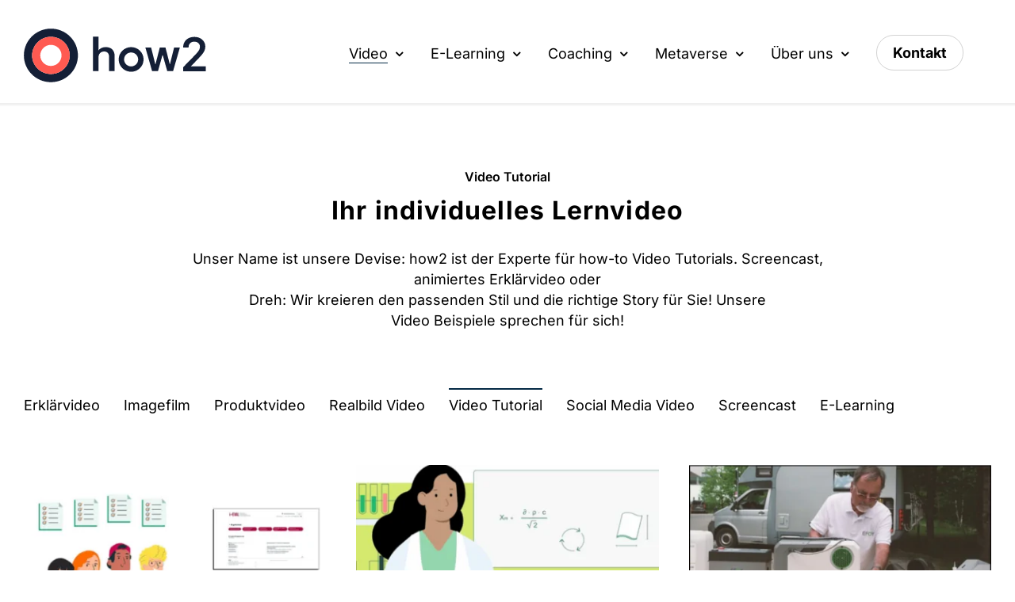

--- FILE ---
content_type: text/html; charset=UTF-8
request_url: https://how2.expert/video-tutorial/
body_size: 45537
content:
<!DOCTYPE html>
<html class="avada-html-layout-wide avada-html-header-position-top" lang="de" prefix="og: http://ogp.me/ns# fb: http://ogp.me/ns/fb#">
<head><meta http-equiv="Content-Type" content="text/html; charset=utf-8"/><script>if(navigator.userAgent.match(/MSIE|Internet Explorer/i)||navigator.userAgent.match(/Trident\/7\..*?rv:11/i)){var href=document.location.href;if(!href.match(/[?&]noclsop/)){if(href.indexOf("?")==-1){if(href.indexOf("#")==-1){document.location.href=href+"?noclsop=1"}else{document.location.href=href.replace("#","?noclsop=1#")}}else{if(href.indexOf("#")==-1){document.location.href=href+"&noclsop=1"}else{document.location.href=href.replace("#","&noclsop=1#")}}}}</script><script>(()=>{class RocketLazyLoadScripts{constructor(){this.v="1.2.5.1",this.triggerEvents=["keydown","mousedown","mousemove","touchmove","touchstart","touchend","wheel"],this.userEventHandler=this.t.bind(this),this.touchStartHandler=this.i.bind(this),this.touchMoveHandler=this.o.bind(this),this.touchEndHandler=this.h.bind(this),this.clickHandler=this.u.bind(this),this.interceptedClicks=[],this.interceptedClickListeners=[],this.l(this),window.addEventListener("pageshow",(t=>{this.persisted=t.persisted,this.everythingLoaded&&this.m()})),document.addEventListener("DOMContentLoaded",(()=>{this.p()})),this.delayedScripts={normal:[],async:[],defer:[]},this.trash=[],this.allJQueries=[]}k(t){document.hidden?t.t():(this.triggerEvents.forEach((e=>window.addEventListener(e,t.userEventHandler,{passive:!0}))),window.addEventListener("touchstart",t.touchStartHandler,{passive:!0}),window.addEventListener("mousedown",t.touchStartHandler),document.addEventListener("visibilitychange",t.userEventHandler))}_(){this.triggerEvents.forEach((t=>window.removeEventListener(t,this.userEventHandler,{passive:!0}))),document.removeEventListener("visibilitychange",this.userEventHandler)}i(t){"HTML"!==t.target.tagName&&(window.addEventListener("touchend",this.touchEndHandler),window.addEventListener("mouseup",this.touchEndHandler),window.addEventListener("touchmove",this.touchMoveHandler,{passive:!0}),window.addEventListener("mousemove",this.touchMoveHandler),t.target.addEventListener("click",this.clickHandler),this.L(t.target,!0),this.M(t.target,"onclick","rocket-onclick"),this.C())}o(t){window.removeEventListener("touchend",this.touchEndHandler),window.removeEventListener("mouseup",this.touchEndHandler),window.removeEventListener("touchmove",this.touchMoveHandler,{passive:!0}),window.removeEventListener("mousemove",this.touchMoveHandler),t.target.removeEventListener("click",this.clickHandler),this.L(t.target,!1),this.M(t.target,"rocket-onclick","onclick"),this.O()}h(){window.removeEventListener("touchend",this.touchEndHandler),window.removeEventListener("mouseup",this.touchEndHandler),window.removeEventListener("touchmove",this.touchMoveHandler,{passive:!0}),window.removeEventListener("mousemove",this.touchMoveHandler)}u(t){t.target.removeEventListener("click",this.clickHandler),this.L(t.target,!1),this.M(t.target,"rocket-onclick","onclick"),this.interceptedClicks.push(t),t.preventDefault(),t.stopPropagation(),t.stopImmediatePropagation(),this.O()}D(){window.removeEventListener("touchstart",this.touchStartHandler,{passive:!0}),window.removeEventListener("mousedown",this.touchStartHandler),this.interceptedClicks.forEach((t=>{t.target.dispatchEvent(new MouseEvent("click",{view:t.view,bubbles:!0,cancelable:!0}))}))}l(t){EventTarget.prototype.addEventListenerBase=EventTarget.prototype.addEventListener,EventTarget.prototype.addEventListener=function(e,i,o){"click"!==e||t.windowLoaded||i===t.clickHandler||t.interceptedClickListeners.push({target:this,func:i,options:o}),(this||window).addEventListenerBase(e,i,o)}}L(t,e){this.interceptedClickListeners.forEach((i=>{i.target===t&&(e?t.removeEventListener("click",i.func,i.options):t.addEventListener("click",i.func,i.options))})),t.parentNode!==document.documentElement&&this.L(t.parentNode,e)}S(){return new Promise((t=>{this.T?this.O=t:t()}))}C(){this.T=!0}O(){this.T=!1}M(t,e,i){t.hasAttribute&&t.hasAttribute(e)&&(event.target.setAttribute(i,event.target.getAttribute(e)),event.target.removeAttribute(e))}t(){this._(this),"loading"===document.readyState?document.addEventListener("DOMContentLoaded",this.R.bind(this)):this.R()}p(){let t=[];document.querySelectorAll("script[type=rocketlazyloadscript][data-rocket-src]").forEach((e=>{let i=e.getAttribute("data-rocket-src");if(i&&0!==i.indexOf("data:")){0===i.indexOf("//")&&(i=location.protocol+i);try{const o=new URL(i).origin;o!==location.origin&&t.push({src:o,crossOrigin:e.crossOrigin||"module"===e.getAttribute("data-rocket-type")})}catch(t){}}})),t=[...new Map(t.map((t=>[JSON.stringify(t),t]))).values()],this.j(t,"preconnect")}async R(){this.lastBreath=Date.now(),this.P(this),this.F(this),this.q(),this.A(),this.I(),await this.U(this.delayedScripts.normal),await this.U(this.delayedScripts.defer),await this.U(this.delayedScripts.async);try{await this.W(),await this.H(this),await this.J()}catch(t){console.error(t)}window.dispatchEvent(new Event("rocket-allScriptsLoaded")),this.everythingLoaded=!0,this.S().then((()=>{this.D()})),this.N()}A(){document.querySelectorAll("script[type=rocketlazyloadscript]").forEach((t=>{t.hasAttribute("data-rocket-src")?t.hasAttribute("async")&&!1!==t.async?this.delayedScripts.async.push(t):t.hasAttribute("defer")&&!1!==t.defer||"module"===t.getAttribute("data-rocket-type")?this.delayedScripts.defer.push(t):this.delayedScripts.normal.push(t):this.delayedScripts.normal.push(t)}))}async B(t){if(await this.G(),!0!==t.noModule||!("noModule"in HTMLScriptElement.prototype))return new Promise((e=>{let i;function o(){(i||t).setAttribute("data-rocket-status","executed"),e()}try{if(navigator.userAgent.indexOf("Firefox/")>0||""===navigator.vendor)i=document.createElement("script"),[...t.attributes].forEach((t=>{let e=t.nodeName;"type"!==e&&("data-rocket-type"===e&&(e="type"),"data-rocket-src"===e&&(e="src"),i.setAttribute(e,t.nodeValue))})),t.text&&(i.text=t.text),i.hasAttribute("src")?(i.addEventListener("load",o),i.addEventListener("error",(function(){i.setAttribute("data-rocket-status","failed"),e()})),setTimeout((()=>{i.isConnected||e()}),1)):(i.text=t.text,o()),t.parentNode.replaceChild(i,t);else{const i=t.getAttribute("data-rocket-type"),n=t.getAttribute("data-rocket-src");i?(t.type=i,t.removeAttribute("data-rocket-type")):t.removeAttribute("type"),t.addEventListener("load",o),t.addEventListener("error",(function(){t.setAttribute("data-rocket-status","failed"),e()})),n?(t.removeAttribute("data-rocket-src"),t.src=n):t.src="data:text/javascript;base64,"+window.btoa(unescape(encodeURIComponent(t.text)))}}catch(i){t.setAttribute("data-rocket-status","failed"),e()}}));t.setAttribute("data-rocket-status","skipped")}async U(t){const e=t.shift();return e&&e.isConnected?(await this.B(e),this.U(t)):Promise.resolve()}I(){this.j([...this.delayedScripts.normal,...this.delayedScripts.defer,...this.delayedScripts.async],"preload")}j(t,e){var i=document.createDocumentFragment();t.forEach((t=>{const o=t.getAttribute&&t.getAttribute("data-rocket-src")||t.src;if(o){const n=document.createElement("link");n.href=o,n.rel=e,"preconnect"!==e&&(n.as="script"),t.getAttribute&&"module"===t.getAttribute("data-rocket-type")&&(n.crossOrigin=!0),t.crossOrigin&&(n.crossOrigin=t.crossOrigin),t.integrity&&(n.integrity=t.integrity),i.appendChild(n),this.trash.push(n)}})),document.head.appendChild(i)}P(t){let e={};function i(i,o){return e[o].eventsToRewrite.indexOf(i)>=0&&!t.everythingLoaded?"rocket-"+i:i}function o(t,o){!function(t){e[t]||(e[t]={originalFunctions:{add:t.addEventListener,remove:t.removeEventListener},eventsToRewrite:[]},t.addEventListener=function(){arguments[0]=i(arguments[0],t),e[t].originalFunctions.add.apply(t,arguments)},t.removeEventListener=function(){arguments[0]=i(arguments[0],t),e[t].originalFunctions.remove.apply(t,arguments)})}(t),e[t].eventsToRewrite.push(o)}function n(e,i){let o=e[i];e[i]=null,Object.defineProperty(e,i,{get:()=>o||function(){},set(n){t.everythingLoaded?o=n:e["rocket"+i]=o=n}})}o(document,"DOMContentLoaded"),o(window,"DOMContentLoaded"),o(window,"load"),o(window,"pageshow"),o(document,"readystatechange"),n(document,"onreadystatechange"),n(window,"onload"),n(window,"onpageshow")}F(t){let e;function i(e){return t.everythingLoaded?e:e.split(" ").map((t=>"load"===t||0===t.indexOf("load.")?"rocket-jquery-load":t)).join(" ")}function o(o){if(o&&o.fn&&!t.allJQueries.includes(o)){o.fn.ready=o.fn.init.prototype.ready=function(e){return t.domReadyFired?e.bind(document)(o):document.addEventListener("rocket-DOMContentLoaded",(()=>e.bind(document)(o))),o([])};const e=o.fn.on;o.fn.on=o.fn.init.prototype.on=function(){return this[0]===window&&("string"==typeof arguments[0]||arguments[0]instanceof String?arguments[0]=i(arguments[0]):"object"==typeof arguments[0]&&Object.keys(arguments[0]).forEach((t=>{const e=arguments[0][t];delete arguments[0][t],arguments[0][i(t)]=e}))),e.apply(this,arguments),this},t.allJQueries.push(o)}e=o}o(window.jQuery),Object.defineProperty(window,"jQuery",{get:()=>e,set(t){o(t)}})}async H(t){const e=document.querySelector("script[data-webpack]");e&&(await async function(){return new Promise((t=>{e.addEventListener("load",t),e.addEventListener("error",t)}))}(),await t.K(),await t.H(t))}async W(){this.domReadyFired=!0,await this.G(),document.dispatchEvent(new Event("rocket-readystatechange")),await this.G(),document.rocketonreadystatechange&&document.rocketonreadystatechange(),await this.G(),document.dispatchEvent(new Event("rocket-DOMContentLoaded")),await this.G(),window.dispatchEvent(new Event("rocket-DOMContentLoaded"))}async J(){await this.G(),document.dispatchEvent(new Event("rocket-readystatechange")),await this.G(),document.rocketonreadystatechange&&document.rocketonreadystatechange(),await this.G(),window.dispatchEvent(new Event("rocket-load")),await this.G(),window.rocketonload&&window.rocketonload(),await this.G(),this.allJQueries.forEach((t=>t(window).trigger("rocket-jquery-load"))),await this.G();const t=new Event("rocket-pageshow");t.persisted=this.persisted,window.dispatchEvent(t),await this.G(),window.rocketonpageshow&&window.rocketonpageshow({persisted:this.persisted}),this.windowLoaded=!0}m(){document.onreadystatechange&&document.onreadystatechange(),window.onload&&window.onload(),window.onpageshow&&window.onpageshow({persisted:this.persisted})}q(){const t=new Map;document.write=document.writeln=function(e){const i=document.currentScript;i||console.error("WPRocket unable to document.write this: "+e);const o=document.createRange(),n=i.parentElement;let s=t.get(i);void 0===s&&(s=i.nextSibling,t.set(i,s));const c=document.createDocumentFragment();o.setStart(c,0),c.appendChild(o.createContextualFragment(e)),n.insertBefore(c,s)}}async G(){Date.now()-this.lastBreath>45&&(await this.K(),this.lastBreath=Date.now())}async K(){return document.hidden?new Promise((t=>setTimeout(t))):new Promise((t=>requestAnimationFrame(t)))}N(){this.trash.forEach((t=>t.remove()))}static run(){const t=new RocketLazyLoadScripts;t.k(t)}}RocketLazyLoadScripts.run()})();</script>
	<meta http-equiv="X-UA-Compatible" content="IE=edge" />
	
	<meta name="viewport" content="width=device-width, initial-scale=1" />
	<meta name='robots' content='index, follow, max-image-preview:large, max-snippet:-1, max-video-preview:-1' />
<style>
        .fusion-footer-widget-area {
            color: white !important;
        }
        .fusion-footer-widget-area * {
            color: white !important;
        }
        :root {
            --footer_link_color: white !important;
        }
    </style>
	<!-- This site is optimized with the Yoast SEO Premium plugin v26.7 (Yoast SEO v26.7) - https://yoast.com/wordpress/plugins/seo/ -->
	<title>Video Tutorials professionell erstellen lassen | how2</title>
	<meta name="description" content="Agentur für Video Tutorials - komplexe Vorgänge einfach erklärt ✓professionelle Sprecher ✓leicht verständlich aufgebaut. Jetzt mehr erfahren!" />
	<link rel="canonical" href="https://how2.expert/video-tutorial/" />
	<meta property="og:locale" content="de_DE" />
	<meta property="og:type" content="article" />
	<meta property="og:title" content="Video Tutorial" />
	<meta property="og:description" content="Agentur für Video Tutorials - komplexe Vorgänge einfach erklärt ✓professionelle Sprecher ✓leicht verständlich aufgebaut. Jetzt mehr erfahren!" />
	<meta property="og:url" content="https://how2.expert/video-tutorial/" />
	<meta property="og:site_name" content="how2" />
	<meta property="article:modified_time" content="2025-03-17T18:52:27+00:00" />
	<meta name="twitter:card" content="summary_large_image" />
	<meta name="twitter:label1" content="Geschätzte Lesezeit" />
	<meta name="twitter:data1" content="9 Minuten" />
	<script type="application/ld+json" class="yoast-schema-graph">{"@context":"https://schema.org","@graph":[{"@type":"WebPage","@id":"https://how2.expert/video-tutorial/","url":"https://how2.expert/video-tutorial/","name":"Video Tutorials professionell erstellen lassen | how2","isPartOf":{"@id":"https://how2.expert/#website"},"datePublished":"2020-07-24T10:49:11+00:00","dateModified":"2025-03-17T18:52:27+00:00","description":"Agentur für Video Tutorials - komplexe Vorgänge einfach erklärt ✓professionelle Sprecher ✓leicht verständlich aufgebaut. Jetzt mehr erfahren!","breadcrumb":{"@id":"https://how2.expert/video-tutorial/#breadcrumb"},"inLanguage":"de","potentialAction":[{"@type":"ReadAction","target":["https://how2.expert/video-tutorial/"]}]},{"@type":"BreadcrumbList","@id":"https://how2.expert/video-tutorial/#breadcrumb","itemListElement":[{"@type":"ListItem","position":1,"name":"Startseite","item":"https://how2.expert/"},{"@type":"ListItem","position":2,"name":"Video Tutorial"}]},{"@type":"WebSite","@id":"https://how2.expert/#website","url":"https://how2.expert/","name":"how2","description":"Eine weitere WordPress-Website","potentialAction":[{"@type":"SearchAction","target":{"@type":"EntryPoint","urlTemplate":"https://how2.expert/?s={search_term_string}"},"query-input":{"@type":"PropertyValueSpecification","valueRequired":true,"valueName":"search_term_string"}}],"inLanguage":"de"}]}</script>
	<!-- / Yoast SEO Premium plugin. -->



<link rel="alternate" type="application/rss+xml" title="how2 &raquo; Feed" href="https://how2.expert/feed/" />
								<link rel="icon" href="https://www.erklaervideo.com/content/uploads/2019/05/favicon_32x32.png" type="image/png" />
		
					<!-- Apple Touch Icon -->
						<link rel="apple-touch-icon" sizes="180x180" href="https://www.erklaervideo.com/content/uploads/2019/05/favicon_114x114.png" type="image/png">
		
					<!-- Android Icon -->
						<link rel="icon" sizes="192x192" href="https://www.erklaervideo.com/content/uploads/2019/05/favicon_57x57.png" type="image/png">
		
					<!-- MS Edge Icon -->
						<meta name="msapplication-TileImage" content="https://www.erklaervideo.com/content/uploads/2019/05/favicon_72x72.png" type="image/png">
				<link rel="alternate" title="oEmbed (JSON)" type="application/json+oembed" href="https://how2.expert/wp-json/oembed/1.0/embed?url=https%3A%2F%2Fhow2.expert%2Fvideo-tutorial%2F" />
<link rel="alternate" title="oEmbed (XML)" type="text/xml+oembed" href="https://how2.expert/wp-json/oembed/1.0/embed?url=https%3A%2F%2Fhow2.expert%2Fvideo-tutorial%2F&#038;format=xml" />
		<style>
			.lazyload,
			.lazyloading {
				max-width: 100%;
			}
		</style>
							<meta name="description" content="Video Tutorial
Ihr individuelles Lernvideo

 
Unser Name ist unsere Devise: how2 ist der Experte für how-to Video Tutorials. Screencast, animiertes Erklärvideo oder
Dreh: Wir kreieren den passenden Stil und die richtige Story für Sie! Unsere
Video Beispiele sprechen für sich!      

&nbsp;
Video Tutorial: Fragen"/>
				
		<meta property="og:locale" content="de_DE"/>
		<meta property="og:type" content="article"/>
		<meta property="og:site_name" content="how2"/>
		<meta property="og:title" content="Video Tutorials professionell erstellen lassen | how2"/>
				<meta property="og:description" content="Video Tutorial
Ihr individuelles Lernvideo

 
Unser Name ist unsere Devise: how2 ist der Experte für how-to Video Tutorials. Screencast, animiertes Erklärvideo oder
Dreh: Wir kreieren den passenden Stil und die richtige Story für Sie! Unsere
Video Beispiele sprechen für sich!      

&nbsp;
Video Tutorial: Fragen"/>
				<meta property="og:url" content="https://how2.expert/video-tutorial/"/>
													<meta property="article:modified_time" content="2025-03-17T18:52:27+01:00"/>
											<meta property="og:image" content="https://how2.expert/wp-content/uploads/2025/04/Logo_how2-1.svg"/>
		<meta property="og:image:width" content="75"/>
		<meta property="og:image:height" content="25"/>
		<meta property="og:image:type" content="image/svg+xml"/>
				<style id='wp-img-auto-sizes-contain-inline-css' type='text/css'>
img:is([sizes=auto i],[sizes^="auto," i]){contain-intrinsic-size:3000px 1500px}
/*# sourceURL=wp-img-auto-sizes-contain-inline-css */
</style>
<style id='wp-emoji-styles-inline-css' type='text/css'>

	img.wp-smiley, img.emoji {
		display: inline !important;
		border: none !important;
		box-shadow: none !important;
		height: 1em !important;
		width: 1em !important;
		margin: 0 0.07em !important;
		vertical-align: -0.1em !important;
		background: none !important;
		padding: 0 !important;
	}
/*# sourceURL=wp-emoji-styles-inline-css */
</style>
<style id='safe-svg-svg-icon-style-inline-css' type='text/css'>
.safe-svg-cover{text-align:center}.safe-svg-cover .safe-svg-inside{display:inline-block;max-width:100%}.safe-svg-cover svg{fill:currentColor;height:100%;max-height:100%;max-width:100%;width:100%}

/*# sourceURL=https://how2.expert/wp-content/plugins/safe-svg/dist/safe-svg-block-frontend.css */
</style>
<link data-minify="1" rel='stylesheet' id='google_business_reviews_rating_wp_css-css' href='https://how2.expert/wp-content/cache/min/1/wp-content/plugins/g-business-reviews-rating/wp/css/css.css?ver=1768966887' type='text/css' media='all' />
<link rel='stylesheet' id='avada-stylesheet-css' href='/wp-content/themes/Avada/style.css?ver=6.2.3' type='text/css' media='all' />
<link data-minify="1" rel='stylesheet' id='child-style-css' href='https://how2.expert/wp-content/cache/min/1/wp-content/themes/Avada-Child-Theme/style.css?ver=1768966887' type='text/css' media='all' />
<link data-minify="1" rel='stylesheet' id='custom-style-css' href='https://how2.expert/wp-content/cache/min/1/wp-content/themes/Avada-Child-Theme/custom-style.css?ver=1768966887' type='text/css' media='all' />
<link data-minify="1" rel='stylesheet' id='slick-css-theme-custom-css' href='https://how2.expert/wp-content/cache/min/1/wp-content/themes/Avada-Child-Theme/slick-slider/slick.css?ver=1768966887' type='text/css' media='all' />
<link data-minify="1" rel='stylesheet' id='borlabs-cookie-custom-css' href='https://how2.expert/wp-content/cache/min/1/wp-content/cache/borlabs-cookie/1/borlabs-cookie-1-de.css?ver=1768966887' type='text/css' media='all' />
<style id='fusion-load-more-override-inline-css' type='text/css'>

    .fusion-load-more-button.fusion-button,
    a.fusion-load-more-button.fusion-button,
    button.fusion-load-more-button.fusion-button,
    #wrapper .fusion-load-more-button.fusion-button,
    .fusion-blog-layout-grid .fusion-load-more-button,
    .fusion-portfolio .fusion-load-more-button,
    .fusion-blog-element .fusion-load-more-button,
    .fusion-portfolio-element .fusion-load-more-button {
        background-color: transparent !important;
        color: #000000 !important;
        border-color: #000000 !important;
        transition: all 0.3s ease !important;
        font-size: 18px !important;
    }
    
    .fusion-load-more-button.fusion-button:hover,
    a.fusion-load-more-button.fusion-button:hover,
    button.fusion-load-more-button.fusion-button:hover,
    #wrapper .fusion-load-more-button.fusion-button:hover,
    .fusion-blog-layout-grid .fusion-load-more-button:hover,
    .fusion-portfolio .fusion-load-more-button:hover,
    .fusion-blog-element .fusion-load-more-button:hover,
    .fusion-portfolio-element .fusion-load-more-button:hover {
        background-color: #000000 !important;
        color: #ffffff !important;
        border-color: #000000 !important;
    }
    
/*# sourceURL=fusion-load-more-override-inline-css */
</style>
<link data-minify="1" rel='stylesheet' id='custom-typography-styles-css' href='https://how2.expert/wp-content/cache/min/1/wp-content/themes/Avada-Child-Theme/css/typography-and-colors.css?ver=1768966887' type='text/css' media='all' />
<link data-minify="1" rel='stylesheet' id='fusion-dynamic-css-css' href='https://how2.expert/wp-content/cache/min/1/wp-content/uploads/fusion-styles/177060edaedae54ebccbb4c33e859249.min.css?ver=1768966887' type='text/css' media='all' />
<script type="rocketlazyloadscript" data-rocket-type="text/javascript" data-rocket-src="/wp-includes/js/jquery/jquery.min.js?ver=3.7.1" id="jquery-core-js"></script>
<script type="rocketlazyloadscript" data-rocket-type="text/javascript" data-rocket-src="/wp-includes/js/jquery/jquery-migrate.min.js?ver=3.4.1" id="jquery-migrate-js"></script>
<script type="rocketlazyloadscript" data-minify="1" data-rocket-type="text/javascript" data-rocket-src="https://how2.expert/wp-content/cache/min/1/wp-content/plugins/g-business-reviews-rating/wp/js/js.js?ver=1768625020" id="google_business_reviews_rating_wp_js-js" defer></script>
<script type="text/javascript" id="custom_sc-js-extra">
/* <![CDATA[ */
var ajx = {"ajaxurl":"https://how2.expert/wp-admin/admin-ajax.php"};
//# sourceURL=custom_sc-js-extra
/* ]]> */
</script>
<script type="rocketlazyloadscript" data-minify="1" data-rocket-type="text/javascript" data-rocket-src="https://how2.expert/wp-content/cache/min/1/wp-content/themes/Avada-Child-Theme/js/js_custom.js?ver=1768625020" id="custom_sc-js" defer></script>
<script type="rocketlazyloadscript" data-no-optimize="1" data-no-minify="1" data-cfasync="false" data-rocket-type="text/javascript" data-rocket-src="/wp-content/cache/borlabs-cookie/1/borlabs-cookie-config-de.json.js?ver=3.3.23-47" id="borlabs-cookie-config-js" defer></script>
<script type="rocketlazyloadscript" data-no-optimize="1" data-no-minify="1" data-cfasync="false" data-rocket-type="text/javascript" id="borlabs-cookie-config-js-after">
/* <![CDATA[ */
document.addEventListener("DOMContentLoaded", function() {
    const borlabsCookieBoxElement = document.getElementById("BorlabsCookieBox");
    if (borlabsCookieBoxElement && borlabsCookieBoxElement.parentNode !== document.body) {
      document.body.appendChild(borlabsCookieBoxElement);
    }
    const borlabsCookieWidgetElement = document.getElementById("BorlabsCookieWidget");
    if (borlabsCookieWidgetElement && borlabsCookieWidgetElement.parentNode !== document.body) {
      document.body.appendChild(borlabsCookieWidgetElement);
    }
});
//# sourceURL=borlabs-cookie-config-js-after
/* ]]> */
</script>
<script type="rocketlazyloadscript" data-rocket-type="text/javascript" data-rocket-src="/wp-content/plugins/happy-elementor-addons/assets/vendor/dom-purify/purify.min.js?ver=3.1.6" id="dom-purify-js" defer></script>
<link rel="https://api.w.org/" href="https://how2.expert/wp-json/" /><link rel="alternate" title="JSON" type="application/json" href="https://how2.expert/wp-json/wp/v2/pages/16649" /><link rel="EditURI" type="application/rsd+xml" title="RSD" href="https://how2.expert/xmlrpc.php?rsd" />
<meta name="generator" content="WordPress 6.9" />
<link rel='shortlink' href='https://how2.expert/?p=16649' />
<style type="text/css">
                    .ctl-bullets-container {
                display: block;
                position: fixed;
                right: 0;
                height: 100%;
                z-index: 1049;
                font-weight: normal;
                height: 70vh;
                overflow-x: hidden;
                overflow-y: auto;
                margin: 15vh auto;
            }</style><meta name="google-site-verification" content="lzMWNR5EbV_2sfl2OEWAhtNDvphEOrgsPUD5oozV-HA" />
		<script type="rocketlazyloadscript">
			document.documentElement.className = document.documentElement.className.replace('no-js', 'js');
		</script>
				<style>
			.no-js img.lazyload {
				display: none;
			}

			figure.wp-block-image img.lazyloading {
				min-width: 150px;
			}

			.lazyload,
			.lazyloading {
				--smush-placeholder-width: 100px;
				--smush-placeholder-aspect-ratio: 1/1;
				width: var(--smush-image-width, var(--smush-placeholder-width)) !important;
				aspect-ratio: var(--smush-image-aspect-ratio, var(--smush-placeholder-aspect-ratio)) !important;
			}

						.lazyload, .lazyloading {
				opacity: 0;
			}

			.lazyloaded {
				opacity: 1;
				transition: opacity 400ms;
				transition-delay: 0ms;
			}

					</style>
		<style type="text/css" id="css-fb-visibility">@media screen and (max-width: 640px){.fusion-no-small-visibility{display:none !important;}body .sm-text-align-center{text-align:center !important;}body .sm-text-align-left{text-align:left !important;}body .sm-text-align-right{text-align:right !important;}body .sm-text-align-justify{text-align:justify !important;}body .sm-flex-align-center{justify-content:center !important;}body .sm-flex-align-flex-start{justify-content:flex-start !important;}body .sm-flex-align-flex-end{justify-content:flex-end !important;}body .sm-mx-auto{margin-left:auto !important;margin-right:auto !important;}body .sm-ml-auto{margin-left:auto !important;}body .sm-mr-auto{margin-right:auto !important;}body .fusion-absolute-position-small{position:absolute;width:100%;}.awb-sticky.awb-sticky-small{ position: sticky; top: var(--awb-sticky-offset,0); }}@media screen and (min-width: 641px) and (max-width: 1024px){.fusion-no-medium-visibility{display:none !important;}body .md-text-align-center{text-align:center !important;}body .md-text-align-left{text-align:left !important;}body .md-text-align-right{text-align:right !important;}body .md-text-align-justify{text-align:justify !important;}body .md-flex-align-center{justify-content:center !important;}body .md-flex-align-flex-start{justify-content:flex-start !important;}body .md-flex-align-flex-end{justify-content:flex-end !important;}body .md-mx-auto{margin-left:auto !important;margin-right:auto !important;}body .md-ml-auto{margin-left:auto !important;}body .md-mr-auto{margin-right:auto !important;}body .fusion-absolute-position-medium{position:absolute;width:100%;}.awb-sticky.awb-sticky-medium{ position: sticky; top: var(--awb-sticky-offset,0); }}@media screen and (min-width: 1025px){.fusion-no-large-visibility{display:none !important;}body .lg-text-align-center{text-align:center !important;}body .lg-text-align-left{text-align:left !important;}body .lg-text-align-right{text-align:right !important;}body .lg-text-align-justify{text-align:justify !important;}body .lg-flex-align-center{justify-content:center !important;}body .lg-flex-align-flex-start{justify-content:flex-start !important;}body .lg-flex-align-flex-end{justify-content:flex-end !important;}body .lg-mx-auto{margin-left:auto !important;margin-right:auto !important;}body .lg-ml-auto{margin-left:auto !important;}body .lg-mr-auto{margin-right:auto !important;}body .fusion-absolute-position-large{position:absolute;width:100%;}.awb-sticky.awb-sticky-large{ position: sticky; top: var(--awb-sticky-offset,0); }}</style><meta name="generator" content="Elementor 3.34.2; features: additional_custom_breakpoints; settings: css_print_method-external, google_font-enabled, font_display-auto">
<script type="rocketlazyloadscript">
(function() {
    window.brlbsAvadaConsentGiven = new Set();
    window.fusionGetConsent = window.fusionGetConsent || function (service) {
        return window.brlbsAvadaConsentGiven.has(service);
    }
})();
</script><script type="rocketlazyloadscript" data-no-optimize="1" data-no-minify="1" data-cfasync="false" data-borlabs-cookie-script-blocker-ignore>
    (function () {
        if ('0' === '1' && '1' === '1') {
            window['gtag_enable_tcf_support'] = true;
        }
        window.dataLayer = window.dataLayer || [];
        if (typeof window.gtag !== 'function') {
            window.gtag = function () {
                window.dataLayer.push(arguments);
            };
        }
        gtag('set', 'developer_id.dYjRjMm', true);
        if ('1' === '1') {
            let getCookieValue = function (name) {
                return document.cookie.match('(^|;)\\s*' + name + '\\s*=\\s*([^;]+)')?.pop() || '';
            };
            const gtmRegionsData = '[{"google-tag-manager-cm-region":"","google-tag-manager-cm-default-ad-storage":"denied","google-tag-manager-cm-default-ad-personalization":"denied","google-tag-manager-cm-default-ad-user-data":"denied","google-tag-manager-cm-default-analytics-storage":"denied","google-tag-manager-cm-default-functionality-storage":"denied","google-tag-manager-cm-default-personalization-storage":"denied","google-tag-manager-cm-default-security-storage":"denied"}]';
            let gtmRegions = [];
            if (gtmRegionsData !== '\{\{ google-tag-manager-cm-regional-defaults \}\}') {
                gtmRegions = JSON.parse(gtmRegionsData);
            }
            let defaultRegion = null;
            for (let gtmRegionIndex in gtmRegions) {
                let gtmRegion = gtmRegions[gtmRegionIndex];
                if (gtmRegion['google-tag-manager-cm-region'] === '') {
                    defaultRegion = gtmRegion;
                } else {
                    gtag('consent', 'default', {
                        'ad_storage': gtmRegion['google-tag-manager-cm-default-ad-storage'],
                        'ad_user_data': gtmRegion['google-tag-manager-cm-default-ad-user-data'],
                        'ad_personalization': gtmRegion['google-tag-manager-cm-default-ad-personalization'],
                        'analytics_storage': gtmRegion['google-tag-manager-cm-default-analytics-storage'],
                        'functionality_storage': gtmRegion['google-tag-manager-cm-default-functionality-storage'],
                        'personalization_storage': gtmRegion['google-tag-manager-cm-default-personalization-storage'],
                        'security_storage': gtmRegion['google-tag-manager-cm-default-security-storage'],
                        'region': gtmRegion['google-tag-manager-cm-region'].toUpperCase().split(','),
						'wait_for_update': 500,
                    });
                }
            }
            let cookieValue = getCookieValue('borlabs-cookie-gcs');
            let consentsFromCookie = {};
            if (cookieValue !== '') {
                consentsFromCookie = JSON.parse(decodeURIComponent(cookieValue));
            }
            let defaultValues = {
                'ad_storage': defaultRegion === null ? 'denied' : defaultRegion['google-tag-manager-cm-default-ad-storage'],
                'ad_user_data': defaultRegion === null ? 'denied' : defaultRegion['google-tag-manager-cm-default-ad-user-data'],
                'ad_personalization': defaultRegion === null ? 'denied' : defaultRegion['google-tag-manager-cm-default-ad-personalization'],
                'analytics_storage': defaultRegion === null ? 'denied' : defaultRegion['google-tag-manager-cm-default-analytics-storage'],
                'functionality_storage': defaultRegion === null ? 'denied' : defaultRegion['google-tag-manager-cm-default-functionality-storage'],
                'personalization_storage': defaultRegion === null ? 'denied' : defaultRegion['google-tag-manager-cm-default-personalization-storage'],
                'security_storage': defaultRegion === null ? 'denied' : defaultRegion['google-tag-manager-cm-default-security-storage'],
                'wait_for_update': 500,
            };
            gtag('consent', 'default', {...defaultValues, ...consentsFromCookie});
            gtag('set', 'ads_data_redaction', true);
        }

        if ('0' === '1') {
            let url = new URL(window.location.href);

            if ((url.searchParams.has('gtm_debug') && url.searchParams.get('gtm_debug') !== '') || document.cookie.indexOf('__TAG_ASSISTANT=') !== -1 || document.documentElement.hasAttribute('data-tag-assistant-present')) {
                /* GTM block start */
                (function(w,d,s,l,i){w[l]=w[l]||[];w[l].push({'gtm.start':
                        new Date().getTime(),event:'gtm.js'});var f=d.getElementsByTagName(s)[0],
                    j=d.createElement(s),dl=l!='dataLayer'?'&l='+l:'';j.async=true;j.src=
                    'https://www.googletagmanager.com/gtm.js?id='+i+dl;f.parentNode.insertBefore(j,f);
                })(window,document,'script','dataLayer','GTM-WXP8SFSP');
                /* GTM block end */
            } else {
                /* GTM block start */
                (function(w,d,s,l,i){w[l]=w[l]||[];w[l].push({'gtm.start':
                        new Date().getTime(),event:'gtm.js'});var f=d.getElementsByTagName(s)[0],
                    j=d.createElement(s),dl=l!='dataLayer'?'&l='+l:'';j.async=true;j.src=
                    'https://how2.expert/wp-content/uploads/borlabs-cookie/' + i + '.js?ver=not-set-yet';f.parentNode.insertBefore(j,f);
                })(window,document,'script','dataLayer','GTM-WXP8SFSP');
                /* GTM block end */
            }
        }


        let borlabsCookieConsentChangeHandler = function () {
            window.dataLayer = window.dataLayer || [];
            if (typeof window.gtag !== 'function') {
                window.gtag = function() {
                    window.dataLayer.push(arguments);
                };
            }

            let consents = BorlabsCookie.Cookie.getPluginCookie().consents;

            if ('1' === '1') {
                let gtmConsents = {};
                let customConsents = {};

				let services = BorlabsCookie.Services._services;

				for (let service in services) {
					if (service !== 'borlabs-cookie') {
						customConsents['borlabs_cookie_' + service.replaceAll('-', '_')] = BorlabsCookie.Consents.hasConsent(service) ? 'granted' : 'denied';
					}
				}

                if ('0' === '1') {
                    gtmConsents = {
                        'analytics_storage': BorlabsCookie.Consents.hasConsentForServiceGroup('essential') === true ? 'granted' : 'denied',
                        'functionality_storage': BorlabsCookie.Consents.hasConsentForServiceGroup('essential') === true ? 'granted' : 'denied',
                        'personalization_storage': BorlabsCookie.Consents.hasConsentForServiceGroup('essential') === true ? 'granted' : 'denied',
                        'security_storage': BorlabsCookie.Consents.hasConsentForServiceGroup('essential') === true ? 'granted' : 'denied',
                    };
                } else {
                    gtmConsents = {
                        'ad_storage': BorlabsCookie.Consents.hasConsentForServiceGroup('essential') === true ? 'granted' : 'denied',
                        'ad_user_data': BorlabsCookie.Consents.hasConsentForServiceGroup('essential') === true ? 'granted' : 'denied',
                        'ad_personalization': BorlabsCookie.Consents.hasConsentForServiceGroup('essential') === true ? 'granted' : 'denied',
                        'analytics_storage': BorlabsCookie.Consents.hasConsentForServiceGroup('essential') === true ? 'granted' : 'denied',
                        'functionality_storage': BorlabsCookie.Consents.hasConsentForServiceGroup('essential') === true ? 'granted' : 'denied',
                        'personalization_storage': BorlabsCookie.Consents.hasConsentForServiceGroup('essential') === true ? 'granted' : 'denied',
                        'security_storage': BorlabsCookie.Consents.hasConsentForServiceGroup('essential') === true ? 'granted' : 'denied',
                    };
                }
                BorlabsCookie.CookieLibrary.setCookie(
                    'borlabs-cookie-gcs',
                    JSON.stringify(gtmConsents),
                    BorlabsCookie.Settings.automaticCookieDomainAndPath.value ? '' : BorlabsCookie.Settings.cookieDomain.value,
                    BorlabsCookie.Settings.cookiePath.value,
                    BorlabsCookie.Cookie.getPluginCookie().expires,
                    BorlabsCookie.Settings.cookieSecure.value,
                    BorlabsCookie.Settings.cookieSameSite.value
                );
                gtag('consent', 'update', {...gtmConsents, ...customConsents});
            }


            for (let serviceGroup in consents) {
                for (let service of consents[serviceGroup]) {
                    if (!window.BorlabsCookieGtmPackageSentEvents.includes(service) && service !== 'borlabs-cookie') {
                        window.dataLayer.push({
                            event: 'borlabs-cookie-opt-in-' + service,
                        });
                        window.BorlabsCookieGtmPackageSentEvents.push(service);
                    }
                }
            }
            let afterConsentsEvent = document.createEvent('Event');
            afterConsentsEvent.initEvent('borlabs-cookie-google-tag-manager-after-consents', true, true);
            document.dispatchEvent(afterConsentsEvent);
        };
        window.BorlabsCookieGtmPackageSentEvents = [];
        document.addEventListener('borlabs-cookie-consent-saved', borlabsCookieConsentChangeHandler);
        document.addEventListener('borlabs-cookie-handle-unblock', borlabsCookieConsentChangeHandler);
    })();
</script>			<style>
				.e-con.e-parent:nth-of-type(n+4):not(.e-lazyloaded):not(.e-no-lazyload),
				.e-con.e-parent:nth-of-type(n+4):not(.e-lazyloaded):not(.e-no-lazyload) * {
					background-image: none !important;
				}
				@media screen and (max-height: 1024px) {
					.e-con.e-parent:nth-of-type(n+3):not(.e-lazyloaded):not(.e-no-lazyload),
					.e-con.e-parent:nth-of-type(n+3):not(.e-lazyloaded):not(.e-no-lazyload) * {
						background-image: none !important;
					}
				}
				@media screen and (max-height: 640px) {
					.e-con.e-parent:nth-of-type(n+2):not(.e-lazyloaded):not(.e-no-lazyload),
					.e-con.e-parent:nth-of-type(n+2):not(.e-lazyloaded):not(.e-no-lazyload) * {
						background-image: none !important;
					}
				}
			</style>
						<meta name="theme-color" content="#FFFFFF">
			<meta name="generator" content="Powered by Slider Revolution 6.7.31 - responsive, Mobile-Friendly Slider Plugin for WordPress with comfortable drag and drop interface." />
<script type="rocketlazyloadscript">function setREVStartSize(e){
			//window.requestAnimationFrame(function() {
				window.RSIW = window.RSIW===undefined ? window.innerWidth : window.RSIW;
				window.RSIH = window.RSIH===undefined ? window.innerHeight : window.RSIH;
				try {
					var pw = document.getElementById(e.c).parentNode.offsetWidth,
						newh;
					pw = pw===0 || isNaN(pw) || (e.l=="fullwidth" || e.layout=="fullwidth") ? window.RSIW : pw;
					e.tabw = e.tabw===undefined ? 0 : parseInt(e.tabw);
					e.thumbw = e.thumbw===undefined ? 0 : parseInt(e.thumbw);
					e.tabh = e.tabh===undefined ? 0 : parseInt(e.tabh);
					e.thumbh = e.thumbh===undefined ? 0 : parseInt(e.thumbh);
					e.tabhide = e.tabhide===undefined ? 0 : parseInt(e.tabhide);
					e.thumbhide = e.thumbhide===undefined ? 0 : parseInt(e.thumbhide);
					e.mh = e.mh===undefined || e.mh=="" || e.mh==="auto" ? 0 : parseInt(e.mh,0);
					if(e.layout==="fullscreen" || e.l==="fullscreen")
						newh = Math.max(e.mh,window.RSIH);
					else{
						e.gw = Array.isArray(e.gw) ? e.gw : [e.gw];
						for (var i in e.rl) if (e.gw[i]===undefined || e.gw[i]===0) e.gw[i] = e.gw[i-1];
						e.gh = e.el===undefined || e.el==="" || (Array.isArray(e.el) && e.el.length==0)? e.gh : e.el;
						e.gh = Array.isArray(e.gh) ? e.gh : [e.gh];
						for (var i in e.rl) if (e.gh[i]===undefined || e.gh[i]===0) e.gh[i] = e.gh[i-1];
											
						var nl = new Array(e.rl.length),
							ix = 0,
							sl;
						e.tabw = e.tabhide>=pw ? 0 : e.tabw;
						e.thumbw = e.thumbhide>=pw ? 0 : e.thumbw;
						e.tabh = e.tabhide>=pw ? 0 : e.tabh;
						e.thumbh = e.thumbhide>=pw ? 0 : e.thumbh;
						for (var i in e.rl) nl[i] = e.rl[i]<window.RSIW ? 0 : e.rl[i];
						sl = nl[0];
						for (var i in nl) if (sl>nl[i] && nl[i]>0) { sl = nl[i]; ix=i;}
						var m = pw>(e.gw[ix]+e.tabw+e.thumbw) ? 1 : (pw-(e.tabw+e.thumbw)) / (e.gw[ix]);
						newh =  (e.gh[ix] * m) + (e.tabh + e.thumbh);
					}
					var el = document.getElementById(e.c);
					if (el!==null && el) el.style.height = newh+"px";
					el = document.getElementById(e.c+"_wrapper");
					if (el!==null && el) {
						el.style.height = newh+"px";
						el.style.display = "block";
					}
				} catch(e){
					console.log("Failure at Presize of Slider:" + e)
				}
			//});
		  };</script>
		<style type="text/css" id="wp-custom-css">
			.fusion-main-menu {
   
    overflow: visible;
}
.fusion-main-menu ul li a{
	height: 20px!important;
}

 .o-container--light-gray h2, .o-container--light-gray h3{
    background-color: #88CDD3 !important;
    color: #042a44 !important;
}
.elementor-26469 .elementor-element.elementor-element-88e4442{
	color:white !important;
}
.o-container--light-gray, .o-container--light-gray.o-container--full-width::before, .o-container--light-gray .title , .o-container--light-gray .title h2, .o-container--light-gray .title, .o-container--light-gray , .o-container--light-gray h2, .o-container--light-gray{
	
    background-color: #ffffff !important;
    color: #042a44 !important;
}



.dialog-type-lightbox{    z-index: 999999 !important;}

.footer_vid_popup {
  overflow: hidden;
}

.fusion-main-menu > ul > li:not(:last-of-type){
	padding-right:35px !important;
}

.fusion-main-menu .sub-menu {
margin-top: 10px !important;
}

.top-button-container .top-button-container__headline{
	font-size:28px;
}

/* Media Query für mobile Geräte */
@media (max-width: 768px) {
    .top-button-container .top-button-container__headline {
        font-size: 24px;
			margin-bottom:50px;
    }
}

.top-button-container .top-button-container__content{
	margin-top:-35px;
}

.o-container--light-gray, .o-container--light-gray.o-container--full-width::before, .o-container--light-gray .title, .o-container--light-gray .title h2, .o-container--light-gray .title, .o-container--light-gray, .o-container--light-gray h2, .o-container--light-gray{
	background-color:transparent !important;
}
/* Container-Farben direkt überschreiben */
body .o-container--medium-green,
body .o-container--medium-green.o-container--full-width::before,
body .o-container--light-green,
body .o-container--light-green.o-container--full-width::before {
    background-color: #f3f3f3 !important;
}

/* Explizit alle Textelemente in diesen Containern auf schwarz setzen */
body .o-container--medium-green,
body .o-container--medium-green *,
body .o-container--medium-green .title h1,
/* weitere spezifische Selektoren */
{
    color: #000000 !important;
}

/* Entferne unerwünschte Hintergrundfarben von Überschriften */
body .o-container--medium-green h1,
body .o-container--medium-green h2,
/* weitere spezifische Selektoren */
{
    background-color: transparent !important;
}
.fusion-footer-widget-area{
	--footer_bg_color:#fff !important;
}
#to-top-hero > div > div.top-button-container__top > div{
	line-height:22px !important;
	margin-bottom:15px !important;
}
#wpadminbar *{
	color:white !important;
	font-size:14px !important;
}
#wpadminbar .quicklinks .ab-empty-item, #wpadminbar .quicklinks a, #wpadminbar .shortlink-input{
	color:white !important;
	font-size:14px !important;
}

.fusion-footer-widget-area{
	background:#fff !important;
}
#wrapper > div.fusion-footer > footer > div > div > div:nth-child(1){
	color:white !important;
}
html body .o-container--medium-green, html body .o-container--medium-green.o-container--full-width::before{
	background-color:white !important;
}
#kontakt > div > div.fusion-layout-column.fusion_builder_column.fusion-builder-column-9.fusion_builder_column_1_1.\31 _1.fusion-one-full.fusion-column-first.fusion-column-last > div > div.elementor.elementor-19815 > section > div > div > div > div > div > h3{
	background-color:#fff !important;
}
html body .o-container--medium-green, html body .o-container--medium-green.o-container--full-width::before, html body .o-container--medium-green .title h1, html body .o-container--medium-green .title h2, html body .o-container--medium-green .title h3, html body .o-container--medium-green h1, html body .o-container--medium-green h2, html body .o-container--medium-green h3, html body .o-container--light-green, html body .o-container--light-green.o-container--full-width::before, html body .o-container--light-green .title h1, html body .o-container--light-green .title h2, html body .o-container--light-green .title h3, html body .o-container--light-green h1, html body .o-container--light-green h2, html body .o-container--light-green h3{
	background-color:#fff !important;
}
.headline--label h1 {
    margin-bottom: 2px !important;
    font-size: 16px !important;
    font-weight: 600 !important;
    text-align: center; }

.o-container--light-gray, .o-container--light-gray.o-container--full-width::before, .o-container--light-gray .title h1, .o-container--light-gray .title h2, .o-container--light-gray .title h3, .o-container--light-gray h1, .o-container--light-gray h2, .o-container--light-gray h3{
	color:#000 !important;
}
html body .o-container--medium-green, html body .o-container--medium-green.o-container--full-width::before, html body .o-container--medium-green .title h1, html body .o-container--medium-green .title h2, html body .o-container--medium-green .title h3, html body .o-container--medium-green h1, html body .o-container--medium-green h2, html body .o-container--medium-green h3, html body .o-container--light-green, html body .o-container--light-green.o-container--full-width::before, html body .o-container--light-green .title h1, html body .o-container--light-green .title h2, html body .o-container--light-green .title h3, html body .o-container--light-green h1, html body .o-container--light-green h2, html body .o-container--light-green h3{
	background-color:transparent !important;
}
.o-container--light-gray h2, .o-container--light-gray h3{
	background-color:#fff !important;
}

.elementor-25530 .elementor-element.elementor-element-48db007 .elementor-button:hover {
    color: white !important;
}
/* Button-Hover-Fixes - Stand: 18.03.2025 */

/* Normaler Button-Hover-Effekt */
html body .fusion-button:hover,
html body .elementor-button:hover,
html body a.fusion-button:hover,
html body a.elementor-button:hover,
html body button.fusion-button:hover,
html body button.elementor-button:hover,
html body input[type="submit"].fusion-button:hover,
html body .wpcf7-form input[type="submit"]:hover,
html body .wpcf7-submit:hover,
html body .a-button:hover,
html body .a-submit:hover,
html body .fusion-load-more-button:hover {
    background-color: #000000 !important;
    border-color: #000000 !important;
}

/* Text innerhalb von Buttons beim Hovern */
html body .fusion-button:hover,
html body .fusion-button:hover span,
html body .fusion-button:hover .fusion-button-text,
html body .elementor-button:hover,
html body .elementor-button:hover span,
html body .elementor-button:hover .elementor-button-text,
html body a.fusion-button:hover,
html body a.fusion-button:hover span,
html body a.fusion-button:hover .fusion-button-text,
html body a.elementor-button:hover,
html body a.elementor-button:hover span,
html body a.elementor-button:hover .elementor-button-text,
html body button.fusion-button:hover,
html body button.fusion-button:hover span,
html body button.fusion-button:hover .fusion-button-text,
html body button.elementor-button:hover,
html body button.elementor-button:hover span,
html body button.elementor-button:hover .elementor-button-text,
html body input[type="submit"].fusion-button:hover,
html body input[type="submit"].fusion-button:hover span,
html body .wpcf7-form input[type="submit"]:hover,
html body .wpcf7-form input[type="submit"]:hover span,
html body .wpcf7-submit:hover,
html body .wpcf7-submit:hover span,
html body .a-button:hover,
html body .a-button:hover span,
html body .a-button:hover .fusion-button-text,
html body .a-submit:hover,
html body .a-submit:hover span,
html body .a-submit:hover .fusion-button-text,
html body .fusion-load-more-button:hover,
html body .fusion-load-more-button:hover span,
html body .fusion-load-more-button:hover .fusion-button-text {
    color: #ffffff !important;
}

/* Menü-Buttons Fix */
html body .fusion-main-menu .fusion-menu-item-button:hover .fusion-button,
html body .fusion-main-menu .fusion-menu-item-button:hover .fusion-button span,
html body .fusion-main-menu .fusion-menu-item-button:hover .fusion-button .fusion-button-text {
    background-color: #000000 !important;
    color: #ffffff !important;
    border-color: #000000 !important;
}

/* Spezielle Button-Varianten-Fix */
html body .fusion-button--red:hover,
html body .fusion-button--red:hover span,
html body .fusion-button--red:hover .fusion-button-text,
html body .a-button--red:hover,
html body .a-button--red:hover span,
html body .a-button--red:hover .fusion-button-text,
html body .a-submit--red:hover,
html body .a-submit--red:hover span,
html body .a-submit--red:hover .fusion-button-text,
html body .fusion-load-more-button--red:hover,
html body .fusion-load-more-button--red:hover span,
html body .fusion-load-more-button--red:hover .fusion-button-text,
html body .fusion-button.a-submit--red:hover,
html body .fusion-button.fusion-button--red:hover,
html body .fusion-button.a-button--red:hover,
html body .fusion-button.fusion-load-more-button--red:hover,
html body .a-button.a-submit--red:hover,
html body .a-button.fusion-button--red:hover,
html body .a-button.a-button--red:hover,
html body .a-button.fusion-load-more-button--red:hover {
    background-color: #000000 !important;
    color: #ffffff !important;
    border-color: #000000 !important;
}

/* Allgemeiner Fallback für alle Kindelemente von Buttons */
html body .fusion-button:hover *,
html body .elementor-button:hover *,
html body a.fusion-button:hover *,
html body a.elementor-button:hover *,
html body button.fusion-button:hover *,
html body button.elementor-button:hover *,
html body input[type="submit"].fusion-button:hover *,
html body .wpcf7-form input[type="submit"]:hover *,
html body .wpcf7-submit:hover *,
html body .a-button:hover *,
html body .a-submit:hover *,
html body .fusion-load-more-button:hover * {
    color: #ffffff !important;
}
.fusion-footer-widget-area{
	background-color:#000 !important;
}
.fusion-footer .fusion-footer-widget-column li a, .fusion-footer .textwidget a{
	font-weight:400 !important;
}
/* Pfeil-Styles mit höherer Spezifität und !important, um Überschreibungen zu vermeiden */
.o-slick-2-columns .slick-prev,
.o-slick-2-columns .slick-next {
    width: 40px !important;
    height: 40px !important;
    z-index: 100 !important;
    background-color: rgba(255, 255, 255, 0.8) !important;
    border-radius: 50% !important;
    box-shadow: 0 2px 5px rgba(0, 0, 0, 0.2) !important;
    font-size: 0 !important; 
	/* Um den Text "previous"/"next" auszublenden */
    line-height: 0 !important;
    opacity: 1 !important;
}

.o-slick-2-columns .slick-prev {
    left: -20px !important;
}

.o-slick-2-columns .slick-next {
    right: -20px !important;
}

.o-slick-2-columns .slick-prev:before,
.o-slick-2-columns .slick-next:before {
    font-family: "slick" !important;
    font-size: 24px !important;
    line-height: 1 !important;
    color: #333 !important;
    opacity: 0.75 !important;
}

/* SVG-Pfeil-Styles wie in Bild 2 */
.o-slick-2-columns .slick-prev,
.o-slick-2-columns .slick-next {
    width: 30px !important;
    height: 30px !important;
    z-index: 100 !important;
    background: transparent !important;
    border: none !important;
    box-shadow: none !important;
    font-size: 0 !important;
    line-height: 0 !important;
    opacity: 1 !important;
    transform: none !important;
}

.o-slick-2-columns .slick-prev {
    left: 10px !important;
}

.o-slick-2-columns .slick-next {
    right: 10px !important;
}

.o-slick-2-columns .slick-prev:before,
.o-slick-2-columns .slick-next:before {
    content: "" !important;
    display: inline-block !important;
    width: 20px !important;
    height: 20px !important;
    opacity: 0.8 !important;
    background-repeat: no-repeat !important;
    background-position: center center !important;
    background-size: contain !important;
}

/* SVG-Pfeil-Styles wie in Bild 2 */
.o-slick-2-columns .slick-prev,
.o-slick-2-columns .slick-next {
    width: 30px !important;
    height: 30px !important;
    z-index: 100 !important;
    background: transparent !important;
    border: none !important;
    box-shadow: none !important;
    font-size: 0 !important;
    line-height: 0 !important;
    opacity: 1 !important;
    transform: none !important;
}

.o-slick-2-columns .slick-prev {
    left: 0 !important;
}

.o-slick-2-columns .slick-next {
    right: 0 !important;
}

.o-slick-2-columns .slick-prev:before,
.o-slick-2-columns .slick-next:before {
    content: "" !important;
    display: inline-block !important;
    width: 30px !important;
    height: 30px !important;
    opacity: 1 !important;
    background-repeat: no-repeat !important;
    background-position: center center !important;
    background-size: contain !important;
}

.o-slick-2-columns .slick-prev:hover:before,
.o-slick-2-columns .slick-next:hover:before {
    opacity: 1 !important;
}

.o-slick-2-columns .slick-prev:before {
    background-image: url("data:image/svg+xml,%3Csvg xmlns='http://www.w3.org/2000/svg' width='24' height='24' viewBox='0 0 24 24' fill='none' stroke='%23333333' stroke-width='2' stroke-linecap='round' stroke-linejoin='round'%3E%3Cpolyline points='15 18 9 12 15 6'%3E%3C/polyline%3E%3C/svg%3E") !important;
}

.o-slick-2-columns .slick-next:before {
    background-image: url("data:image/svg+xml,%3Csvg xmlns='http://www.w3.org/2000/svg' width='24' height='24' viewBox='0 0 24 24' fill='none' stroke='%23333333' stroke-width='2' stroke-linecap='round' stroke-linejoin='round'%3E%3Cpolyline points='9 18 15 12 9 6'%3E%3C/polyline%3E%3C/svg%3E") !important;
}
/* SVG-Pfeil-Styles für o-slick-1-columns */
.o-slick-1-columns .slick-prev,
.o-slick-1-columns .slick-next {
    width: 30px !important;
    height: 30px !important;
    z-index: 100 !important;
    background: transparent !important;
    border: none !important;
    box-shadow: none !important;
    font-size: 0 !important;
    line-height: 0 !important;
    opacity: 1 !important;
    transform: none !important;
}

.o-slick-1-columns .slick-prev {
    left: 0 !important;
}

.o-slick-1-columns .slick-next {
    right: 0 !important;
}

.o-slick-1-columns .slick-prev:before,
.o-slick-1-columns .slick-next:before {
    content: "" !important;
    display: inline-block !important;
    width: 30px !important;
    height: 30px !important;
    opacity: 1 !important;
    background-repeat: no-repeat !important;
    background-position: center center !important;
    background-size: contain !important;
}

.o-slick-1-columns .slick-prev:hover:before,
.o-slick-1-columns .slick-next:hover:before {
    opacity: 1 !important;
}

.o-slick-1-columns .slick-prev:before {
    background-image: url("data:image/svg+xml,%3Csvg xmlns='http://www.w3.org/2000/svg' width='24' height='24' viewBox='0 0 24 24' fill='none' stroke='%23333333' stroke-width='2' stroke-linecap='round' stroke-linejoin='round'%3E%3Cpolyline points='15 18 9 12 15 6'%3E%3C/polyline%3E%3C/svg%3E") !important;
}

.o-slick-1-columns .slick-next:before {
    background-image: url("data:image/svg+xml,%3Csvg xmlns='http://www.w3.org/2000/svg' width='24' height='24' viewBox='0 0 24 24' fill='none' stroke='%23333333' stroke-width='2' stroke-linecap='round' stroke-linejoin='round'%3E%3Cpolyline points='9 18 15 12 9 6'%3E%3C/polyline%3E%3C/svg%3E") !important;
}

/* Responsive Anpassungen */
@media (max-width: 768px) {
    .o-slick-1-columns .slick-prev {
        left: 5px !important;
    }
    
    .o-slick-1-columns .slick-next {
        right: 5px !important;
    }
}
@media (max-width: 767px) {
    .o-container--full-width::before {
      
        width: 500% !important;
    }
}
body:not(.mobile-menu-design-flyout) .fusion-mobile-nav-item a{
	background-color:#fff !important;
}
.fusion-icon-bars:before,
.awb-icon-bars:before,
.fusion-icon.awb-icon-bars:before {
    font-family: 'Font Awesome 5 Free' !important;
    content: "\f0c9" !important;
    font-weight: 900 !important;
}
.menu-text{
	font-weight:400 !important;
	font-size:18px !important;
}
.fusion-main-menu .fusion-menu-item-button .fusion-button{
	font-weight:700 !important;
	font-size:18px !important
}
.o-container--header .header-3 h2{
	font-size:32px !important;
}
.BorlabsCookie * div, 
.BorlabsCookie * span, 
.BorlabsCookie * h1, 
.BorlabsCookie * h2, 
.BorlabsCookie * h3, 
.BorlabsCookie * h4, 
.BorlabsCookie * h5, 
.BorlabsCookie * h6, 
.BorlabsCookie * p, 
.BorlabsCookie * a, 
.BorlabsCookie * em, 
.BorlabsCookie * img, 
.BorlabsCookie * small, 
.BorlabsCookie * strike, 
.BorlabsCookie * strong, 
.BorlabsCookie * sub, 
.BorlabsCookie * sup, 
.BorlabsCookie * b, 
.BorlabsCookie * u, 
.BorlabsCookie * i, 
.BorlabsCookie * center, 
.BorlabsCookie * ol, 
.BorlabsCookie * ul, 
.BorlabsCookie * li, 
.BorlabsCookie * fieldset, 
.BorlabsCookie * form, 
.BorlabsCookie * label, 
.BorlabsCookie * legend {
    font-size: 14px !important;
}
/* Zentrieren der Swiper-Paginierung */
.elementor-widget-media-carousel .elementor-main-swiper .swiper-pagination {
    display: flex;
    justify-content: center;
    width: 100%;
    position: relative;
    margin-top: 20px;
}
a.elementor-toggle-title{
	font-size:18px !important;
}
.fusionhome{
	margin-left:35px !important;
	margin-right:35px !important;
}
.m-slick-element{
	padding-left:35px !important;
	padding-right:35px !important;
}

#wrapper > header > div.fusion-header-v1.fusion-logo-alignment.fusion-logo-left.fusion-sticky-menu-.fusion-sticky-logo-1.fusion-mobile-logo-1.fusion-mobile-menu-design-modern > div.fusion-header > div > div.fusion-logo > a > img.fusion-standard-logo.lazyloaded{
	max-height:100px !important;
}

element.style{
	max-height:100px !important;
}
#wrapper > header > div.fusion-header-v1.fusion-logo-alignment.fusion-logo-left.fusion-sticky-menu-.fusion-sticky-logo-1.fusion-mobile-logo-1.fusion-mobile-menu-design-modern > div.fusion-header > div > div.fusion-logo > a > img.fusion-standard-logo.lazyloaded{
	max-height:100px !important;
}
/* Maximalhöhe für das mobile Logo */
.fusion-mobile-logo {
  max-height: 100px !important;
  height: auto !important;
}

.elementor-mark-required .elementor-field-label:after{
	color:black !important;
}
		</style>
				<script type="rocketlazyloadscript" data-rocket-type="text/javascript">
			var doc = document.documentElement;
			doc.setAttribute( 'data-useragent', navigator.userAgent );
		</script>
		    <style>
    /* Zeilenabstand für alle Button-Texte */
    .fusion-load-more-button.fusion-portfolio-button.fusion-clearfix,
    .fusion-button,
    .fusion-button-text,
    .elementor-button-text {
        line-height: 1.1em !important;
        font-size: 18px !important;
    }
    
    /* ========== FUSION PORTFOLIO BUTTONS ========== */
    /* Hover-Zustände durch reine CSS-Selektoren - kein JavaScript erforderlich */
    html body .fusion-load-more-button.fusion-portfolio-button.fusion-clearfix:hover,
    html body a.fusion-load-more-button.fusion-portfolio-button.fusion-clearfix:hover,
    html body button.fusion-load-more-button.fusion-portfolio-button.fusion-clearfix:hover {
        background-color: #000000 !important;
        color: #ffffff !important;
        border-color: #000000 !important;
    }
    
    html body .fusion-load-more-button.fusion-portfolio-button.fusion-clearfix:hover span,
    html body .fusion-load-more-button.fusion-portfolio-button.fusion-clearfix:hover a,
    html body .fusion-load-more-button.fusion-portfolio-button.fusion-clearfix:hover p,
    html body .fusion-load-more-button.fusion-portfolio-button.fusion-clearfix:hover div,
    html body .fusion-load-more-button.fusion-portfolio-button.fusion-clearfix:hover strong,
    html body .fusion-load-more-button.fusion-portfolio-button.fusion-clearfix:hover em,
    html body .fusion-load-more-button.fusion-portfolio-button.fusion-clearfix:hover b,
    html body .fusion-load-more-button.fusion-portfolio-button.fusion-clearfix:hover i,
    html body .fusion-load-more-button.fusion-portfolio-button.fusion-clearfix:hover * {
        color: #ffffff !important;
        fill: #ffffff !important;
        stroke: #ffffff !important;
        text-shadow: none !important;
    }
    
    /* ========== ALLGEMEINE FUSION BUTTONS ========== */
    /* Alle möglichen Fusion-Button-Klassen im Hover-Zustand */
    html body .fusion-button:hover,
    html body a.fusion-button:hover,
    html body button.fusion-button:hover,
    html body .fusion-button.button-flat:hover,
    html body .fusion-button.button-default:hover,
    html body .fusion-button.fusion-button-default:hover,
    html body .fusion-button.fusion-button-default-span:hover,
    html body .fusion-button.fusion-button-default-type:hover,
    html body .fusion-button.button-1:hover,
    html body .fusion-button.fusion-button-text:hover,
    html body .fusion-button.fusion-button-default-size:hover {
        background-color: #000000 !important;
        background: #000000 !important;
        color: #ffffff !important;
        border-color: #000000 !important;
    }
    
    /* Text in Fusion-Buttons */
    html body .fusion-button:hover span,
    html body .fusion-button:hover a,
    html body .fusion-button:hover p,
    html body .fusion-button:hover div,
    html body .fusion-button:hover strong,
    html body .fusion-button:hover em,
    html body .fusion-button:hover b,
    html body .fusion-button:hover i,
    html body .fusion-button:hover *,
    html body .fusion-button:hover .fusion-button-text,
    html body .fusion-button:hover .button-text {
        color: #ffffff !important;
        fill: #ffffff !important;
        stroke: #ffffff !important;
    }
    
    /* Super spezifischer Selektor für die lange Button-Klasse */
    html body .fusion-button.button-flat.fusion-button-default-size.button-default.fusion-button-default.button-1.fusion-button-default-span.fusion-button-default-type:hover,
    html body a.fusion-button.button-flat.fusion-button-default-size.button-default.fusion-button-default.button-1.fusion-button-default-span.fusion-button-default-type:hover,
    html body button.fusion-button.button-flat.fusion-button-default-size.button-default.fusion-button-default.button-1.fusion-button-default-span.fusion-button-default-type:hover {
        background-color: #000000 !important;
        background: #000000 !important;
        color: #ffffff !important;
        border-color: #000000 !important;
    }
    
    /* Text in der langen Button-Klasse */
    html body .fusion-button.button-flat.fusion-button-default-size.button-default.fusion-button-default.button-1.fusion-button-default-span.fusion-button-default-type:hover *,
    html body .fusion-button.button-flat.fusion-button-default-size.button-default.fusion-button-default.button-1.fusion-button-default-span.fusion-button-default-type:hover .fusion-button-text {
        color: #ffffff !important;
    }
    
    /* ========== ELEMENTOR BUTTONS ========== */
    html body .elementor-button:hover,
    html body a.elementor-button:hover,
    html body button.elementor-button:hover,
    html body .elementor-widget-button a.elementor-button:hover,
    html body .elementor-widget-button .elementor-button:hover {
        background-color: #000000 !important;
        background: #000000 !important;
        color: #ffffff !important;
        border-color: #000000 !important;
    }
    
    html body .elementor-button:hover *,
    html body a.elementor-button:hover *,
    html body button.elementor-button:hover *,
    html body .elementor-widget-button a.elementor-button:hover *,
    html body .elementor-widget-button .elementor-button:hover * {
        color: #ffffff !important;
        fill: #ffffff !important;
    }
    </style>
        <style id="custom-button-styler">
    /* Alle Transitionen deaktivieren */
    .fusion-button.button-default.button-small,
    .elementor-button.elementor-button-link,
    .elementor-button.elementor-button-link.elementor-size-sm,
    html body .fusion-button,
    html body .button-default,
    html body .button-small,
    html body .elementor-button,
    html body .elementor-button-link,
    html body .elementor-size-sm {
        transition: none !important;
        transition-delay: 0s !important;
        transition-duration: 0s !important;
        animation: none !important;
        animation-delay: 0s !important;
        animation-duration: 0s !important;
    }

    /* Normaler Zustand mit flexibler Größenanpassung */
    .fusion-button.button-default.button-small,
    .elementor-button.elementor-button-link,
    .elementor-button.elementor-button-link.elementor-size-sm,
    html body .fusion-button,
    html body .button-default,
    html body .button-small,
    html body .elementor-button,
    html body .elementor-button-link,
    html body .elementor-size-sm {
        background-color: transparent !important;
        color: #000000 !important;
        border-color: #d2d2d2 !important;
        /* Flexible Größenanpassung */
        display: inline-flex !important;
        align-items: center !important;
        justify-content: center !important;
        padding: 10px 20px !important;
        min-height: fit-content !important;
        height: auto !important;
        width: auto !important;
        max-width: 100% !important; /* Wichtig für Mobile */
        box-sizing: border-box !important;
        white-space: normal !important;
        line-height: 1.3 !important;
        text-align: center !important;
        word-wrap: break-word !important;
        min-width: fit-content !important;
        overflow-wrap: break-word !important;
        word-break: break-word !important; /* Erlaubt Wortumbrüche */
        hyphens: auto !important; /* Erlaubt Silbentrennung */
        font-size: 18px !important;
    }

    /* Hover-Zustand */
    .fusion-button.button-default.button-small:hover,
    .elementor-button.elementor-button-link:hover,
    .elementor-button.elementor-button-link.elementor-size-sm:hover,
    html body .fusion-button:hover,
    html body .button-default:hover,
    html body .button-small:hover,
    html body .elementor-button:hover,
    html body .elementor-button-link:hover,
    html body .elementor-size-sm:hover {
        background-color: #000000 !important;
        color: #ffffff !important;
        border-color: #000000 !important;
    }

    /* Innere Elemente mit verbesserter Textverarbeitung */
    .fusion-button.button-default.button-small *,
    .elementor-button.elementor-button-link *,
    .elementor-button.elementor-button-link.elementor-size-sm *,
    html body .fusion-button *,
    html body .button-default *,
    html body .button-small *,
    html body .elementor-button *,
    html body .elementor-button-link *,
    html body .elementor-size-sm * {
        color: inherit !important;
        background-color: transparent !important;
        white-space: normal !important;
        line-height: inherit !important;
        display: inline-block !important; /* Wichtig für Textumbrüche */
        max-width: 100% !important;
        overflow-wrap: break-word !important;
        word-break: break-word !important;
        hyphens: auto !important;
        font-size: 18px !important;
    }
    
    /* Spezifische Anpassung für Elementor Small Buttons */
    .elementor-button.elementor-button-link.elementor-size-sm,
    html body .elementor-button.elementor-size-sm {
        min-width: max-content !important;
        padding: 12px 24px !important;
        font-size: 18px !important;
        line-height: 1.5 !important;
    }

    /* Spezifische Anpassungen für Button-Text */
    .elementor-button-text,
    .fusion-button-text {
        overflow-wrap: break-word !important;
        word-wrap: break-word !important;
        word-break: break-word !important;
        hyphens: auto !important;
        white-space: normal !important;
        display: inline-block !important;
        width: 100% !important;
        max-width: 100% !important;
        font-size: 18px !important;
    }
    
    /* Mobile-spezifische Anpassungen */
    @media (max-width: 767px) {
        .elementor-button.elementor-button-link.elementor-size-sm,
        html body .elementor-button.elementor-size-sm,
        .elementor-button.elementor-button-link,
        html body .elementor-button {
            width: 100% !important; /* Volle Breite auf Mobilgeräten */
            max-width: 100% !important;
            min-width: 0 !important; /* Überschreibt min-width für mobile */
            box-sizing: border-box !important;
            white-space: normal !important;
            overflow-wrap: break-word !important;
            word-break: break-word !important;
            padding: 10px 15px !important; /* Reduziertes Padding für Mobile */
        }
        
        .elementor-button-text,
        .fusion-button-text,
        .elementor-button.elementor-button-link.elementor-size-sm *,
        html body .elementor-button.elementor-size-sm * {
            white-space: normal !important;
            word-break: break-word !important;
            overflow-wrap: break-word !important;
            hyphens: auto !important;
            width: 100% !important;
            display: inline-block !important;
        }
    }
    </style>
    
	   <script type="rocketlazyloadscript" data-minify="1" async data-rocket-type="text/javascript" data-rocket-src="https://how2.expert/wp-content/cache/min/1/wp-content/themes/Avada-Child-Theme/slick-slider/slick-slider-custom.js?ver=1768625021"></script> 
   <script type="rocketlazyloadscript" data-minify="1" async data-rocket-type="text/javascript" data-rocket-src="https://how2.expert/wp-content/cache/min/1/wp-content/themes/Avada-Child-Theme/js.js?ver=1768625021"></script>
   <script type="rocketlazyloadscript" async data-rocket-type="text/javascript" data-rocket-src="https://bd369.myraidbox.de/wp-content/themes/Avada-Child-Theme/slick-slider/slick.min.js"></script>
    
</head>

<body data-rsssl=1 class="wp-singular page-template-default page page-id-16649 wp-theme-Avada wp-child-theme-Avada-Child-Theme fusion-image-hovers fusion-pagination-sizing fusion-button_type-flat fusion-button_span-no fusion-button_gradient-linear avada-image-rollover-circle-yes avada-image-rollover-no fusion-body ltr no-tablet-sticky-header no-mobile-sticky-header no-mobile-slidingbar no-mobile-totop fusion-disable-outline fusion-sub-menu-fade mobile-logo-pos-left layout-wide-mode avada-has-boxed-modal-shadow-none layout-scroll-offset-full avada-has-zero-margin-offset-top fusion-top-header menu-text-align-center mobile-menu-design-modern fusion-hide-pagination-text fusion-header-layout-v1 avada-responsive avada-footer-fx-none avada-menu-highlight-style-bar fusion-search-form-classic fusion-main-menu-search-dropdown fusion-avatar-square avada-dropdown-styles avada-blog-layout-grid avada-blog-archive-layout-grid avada-header-shadow-no avada-menu-icon-position-left avada-has-mainmenu-dropdown-divider avada-has-breadcrumb-mobile-hidden avada-has-titlebar-hide avada-header-border-color-full-transparent avada-has-pagination-padding avada-flyout-menu-direction-fade avada-ec-views-v1 elementor-default elementor-kit-19247">
  
		<a class="skip-link screen-reader-text" href="#content">Zum Inhalt springen</a>

	<div id="boxed-wrapper">
		<div class="fusion-sides-frame"></div>
		<div id="wrapper" class="fusion-wrapper">
			<div id="home" style="position:relative;top:-1px;"></div>
			
			<header class="fusion-header-wrapper">
				<div class="fusion-header-v1 fusion-logo-alignment fusion-logo-left fusion-sticky-menu- fusion-sticky-logo-1 fusion-mobile-logo-1  fusion-mobile-menu-design-modern">
					<div class="fusion-header-sticky-height"></div>
<div class="fusion-header">
	<div class="fusion-row">
					<div class="fusion-logo" data-margin-top="31px" data-margin-bottom="7px" data-margin-left="0px" data-margin-right="0px">
			<a class="fusion-logo-link"  href="https://how2.expert/" >

						<!-- standard logo -->
			<img data-src="https://how2.expert/wp-content/uploads/2025/04/Logo_how2-1.svg" data-srcset="https://how2.expert/wp-content/uploads/2025/04/Logo_how2-1.svg 1x, https://how2.expert/wp-content/uploads/2025/04/Logo_how2-1.svg 2x" width="75" height="25" style="--smush-placeholder-width: 75px; --smush-placeholder-aspect-ratio: 75/25;max-height:25px;height:auto;" alt="how2 Logo" data-retina_logo_url="https://how2.expert/wp-content/uploads/2025/04/Logo_how2-1.svg" class="fusion-standard-logo lazyload" src="[data-uri]" />

											<!-- mobile logo -->
				<img data-src="https://how2.expert/wp-content/uploads/2025/04/Logo_how2-1.svg" data-srcset="https://how2.expert/wp-content/uploads/2025/04/Logo_how2-1.svg 1x, https://how2.expert/wp-content/uploads/2025/04/Logo_how2-1.svg 2x" width="75" height="25" style="--smush-placeholder-width: 75px; --smush-placeholder-aspect-ratio: 75/25;max-height:25px;height:auto;" alt="how2 Logo" data-retina_logo_url="https://how2.expert/wp-content/uploads/2025/04/Logo_how2-1.svg" class="fusion-mobile-logo lazyload" src="[data-uri]" />
			
											<!-- sticky header logo -->
				<img data-src="https://how2.expert/wp-content/uploads/2025/04/Logo_how2-1.svg" data-srcset="https://how2.expert/wp-content/uploads/2025/04/Logo_how2-1.svg 1x, https://how2.expert/wp-content/uploads/2025/04/Logo_how2-1.svg 2x" width="75" height="25" style="--smush-placeholder-width: 75px; --smush-placeholder-aspect-ratio: 75/25;max-height:25px;height:auto;" alt="how2 Logo" data-retina_logo_url="https://how2.expert/wp-content/uploads/2025/04/Logo_how2-1.svg" class="fusion-sticky-logo lazyload" src="[data-uri]" />
					</a>
		</div>		<nav class="fusion-main-menu" aria-label="Hauptmenü"><ul id="menu-hauptmenue" class="fusion-menu"><li  id="menu-item-16577"  class="menu-item menu-item-type-post_type menu-item-object-page current-menu-ancestor current-menu-parent current_page_parent current_page_ancestor menu-item-has-children menu-item-16577 fusion-dropdown-menu"  data-item-id="16577"><a  href="https://how2.expert/services/videoproduktion/" class="fusion-bar-highlight"><span class="menu-text">Video</span> <span class="fusion-caret"><i class="fusion-dropdown-indicator" aria-hidden="true"></i></span></a><ul class="sub-menu"><li  id="menu-item-16662"  class="menu-item menu-item-type-post_type menu-item-object-page menu-item-16662 fusion-dropdown-submenu" ><a  href="https://how2.expert/erklaervideo/" class="fusion-bar-highlight"><span>Erklärvideo</span></a></li><li  id="menu-item-16661"  class="menu-item menu-item-type-post_type menu-item-object-page menu-item-16661 fusion-dropdown-submenu" ><a  href="https://how2.expert/imagefilm/" class="fusion-bar-highlight"><span>Imagefilm</span></a></li><li  id="menu-item-16660"  class="menu-item menu-item-type-post_type menu-item-object-page menu-item-16660 fusion-dropdown-submenu" ><a  href="https://how2.expert/produktvideo/" class="fusion-bar-highlight"><span>Produktvideo</span></a></li><li  id="menu-item-25731"  class="menu-item menu-item-type-post_type menu-item-object-page menu-item-25731 fusion-dropdown-submenu" ><a  href="https://how2.expert/realbild-video/" class="fusion-bar-highlight"><span>Realbild Video</span></a></li><li  id="menu-item-16657"  class="menu-item menu-item-type-post_type menu-item-object-page current-menu-item page_item page-item-16649 current_page_item menu-item-16657 fusion-dropdown-submenu" ><a  href="https://how2.expert/video-tutorial/" class="fusion-bar-highlight"><span>Video Tutorial</span></a></li><li  id="menu-item-16658"  class="menu-item menu-item-type-post_type menu-item-object-page menu-item-16658 fusion-dropdown-submenu" ><a  href="https://how2.expert/social-media-video/" class="fusion-bar-highlight"><span>Social Media Video</span></a></li><li  id="menu-item-16659"  class="menu-item menu-item-type-post_type menu-item-object-page menu-item-16659 fusion-dropdown-submenu" ><a  href="https://how2.expert/screencast/" class="fusion-bar-highlight"><span>Screencast</span></a></li><li  id="menu-item-21736"  class="menu-item menu-item-type-post_type menu-item-object-page menu-item-21736 fusion-dropdown-submenu" ><a  href="https://how2.expert/recruitingvideo/" class="fusion-bar-highlight"><span>Recruitingvideo</span></a></li></ul></li><li  id="menu-item-16583"  class="menu-item menu-item-type-post_type menu-item-object-page menu-item-has-children menu-item-16583 fusion-dropdown-menu"  data-item-id="16583"><a  href="https://how2.expert/services/e-learning/" class="fusion-bar-highlight"><span class="menu-text">E-Learning</span> <span class="fusion-caret"><i class="fusion-dropdown-indicator" aria-hidden="true"></i></span></a><ul class="sub-menu"><li  id="menu-item-21737"  class="menu-item menu-item-type-post_type menu-item-object-page menu-item-21737 fusion-dropdown-submenu" ><a  href="https://how2.expert/web-based-training/" class="fusion-bar-highlight"><span>Web Based Training</span></a></li><li  id="menu-item-21823"  class="menu-item menu-item-type-post_type menu-item-object-page menu-item-21823 fusion-dropdown-submenu" ><a  href="https://how2.expert/digitale-infostrecke/" class="fusion-bar-highlight"><span>Learning Nugget</span></a></li><li  id="menu-item-16663"  class="menu-item menu-item-type-post_type menu-item-object-page menu-item-16663 fusion-dropdown-submenu" ><a  href="https://how2.expert/e-learning-produktionen/" class="fusion-bar-highlight"><span>E-Learning-Beispiele</span></a></li></ul></li><li  id="menu-item-21738"  class="menu-item menu-item-type-post_type menu-item-object-page menu-item-has-children menu-item-21738 fusion-dropdown-menu"  data-item-id="21738"><a  href="https://how2.expert/video-coaching/" class="fusion-bar-highlight"><span class="menu-text">Coaching</span> <span class="fusion-caret"><i class="fusion-dropdown-indicator" aria-hidden="true"></i></span></a><ul class="sub-menu"><li  id="menu-item-21739"  class="menu-item menu-item-type-post_type menu-item-object-page menu-item-21739 fusion-dropdown-submenu" ><a  href="https://how2.expert/weiterbildung-videoproduktion/" class="fusion-bar-highlight"><span>Workshop Videoproduktion</span></a></li><li  id="menu-item-16576"  class="menu-item menu-item-type-post_type menu-item-object-page menu-item-16576 fusion-dropdown-submenu" ><a  href="https://how2.expert/services/video-content-marketing/" class="fusion-bar-highlight"><span>Video Marketing</span></a></li><li  id="menu-item-21740"  class="menu-item menu-item-type-post_type menu-item-object-page menu-item-21740 fusion-dropdown-submenu" ><a  href="https://how2.expert/content-marketing-beratung-synergien/" class="fusion-bar-highlight"><span>Content Synergien</span></a></li></ul></li><li  id="menu-item-22413"  class="menu-item menu-item-type-post_type menu-item-object-page menu-item-has-children menu-item-22413 fusion-dropdown-menu"  data-item-id="22413"><a  href="https://how2.expert/metaverse/" class="fusion-bar-highlight"><span class="menu-text">Metaverse</span> <span class="fusion-caret"><i class="fusion-dropdown-indicator" aria-hidden="true"></i></span></a><ul class="sub-menu"><li  id="menu-item-22411"  class="menu-item menu-item-type-post_type menu-item-object-page menu-item-22411 fusion-dropdown-submenu" ><a  href="https://how2.expert/vr-raeume/" class="fusion-bar-highlight"><span>VR Räume</span></a></li><li  id="menu-item-22410"  class="menu-item menu-item-type-post_type menu-item-object-page menu-item-22410 fusion-dropdown-submenu" ><a  href="https://how2.expert/2d-metaverse/" class="fusion-bar-highlight"><span>2D Metaverse</span></a></li><li  id="menu-item-22409"  class="menu-item menu-item-type-post_type menu-item-object-page menu-item-22409 fusion-dropdown-submenu" ><a  href="https://how2.expert/3d-metaverse/" class="fusion-bar-highlight"><span>3D Metaverse</span></a></li></ul></li><li  id="menu-item-16597"  class="menu-item menu-item-type-post_type menu-item-object-page menu-item-has-children menu-item-16597 fusion-dropdown-menu"  data-item-id="16597"><a  href="https://how2.expert/ueber-uns/" class="fusion-bar-highlight"><span class="menu-text">Über uns</span> <span class="fusion-caret"><i class="fusion-dropdown-indicator" aria-hidden="true"></i></span></a><ul class="sub-menu"><li  id="menu-item-18319"  class="menu-item menu-item-type-custom menu-item-object-custom menu-item-18319 fusion-dropdown-submenu" ><a  href="/ueber-uns/#unser-team" class="fusion-bar-highlight"><span>Unser Team</span></a></li><li  id="menu-item-23023"  class="menu-item menu-item-type-custom menu-item-object-custom menu-item-23023 fusion-dropdown-submenu" ><a  href="/ueber-uns/#jobs" class="fusion-bar-highlight"><span>how2 jobs</span></a></li><li  id="menu-item-17223"  class="menu-item menu-item-type-custom menu-item-object-custom menu-item-17223 fusion-dropdown-submenu" ><a  href="/ueber-uns/#unsere-referenzen" class="fusion-bar-highlight"><span>Referenzen</span></a></li><li  id="menu-item-18320"  class="menu-item menu-item-type-custom menu-item-object-custom menu-item-18320 fusion-dropdown-submenu" ><a  href="/ueber-uns/#history" class="fusion-bar-highlight"><span>how2 history</span></a></li><li  id="menu-item-17224"  class="menu-item menu-item-type-custom menu-item-object-custom menu-item-17224 fusion-dropdown-submenu" ><a  href="/ueber-uns/#kontakt" class="fusion-bar-highlight"><span>Kontakt</span></a></li></ul></li><li  id="menu-item-17230"  class="menu-item menu-item-type-post_type menu-item-object-page menu-item-17230 fusion-menu-item-button"  data-item-id="17230"><a  href="https://how2.expert/kontakt/" class="fusion-bar-highlight"><span class="menu-text fusion-button button-default button-small">Kontakt</span></a></li></ul></nav>	<div class="fusion-mobile-menu-icons">
							<a href="#" class="fusion-icon awb-icon-bars" aria-label="Toggle mobile menu" aria-expanded="false"></a>
		
		
		
			</div>

<nav class="fusion-mobile-nav-holder fusion-mobile-menu-text-align-left" aria-label="Main Menu Mobile"></nav>

					</div>
</div>
				</div>
				<div class="fusion-clearfix"></div>
			</header>
						
					<div id="sliders-container" class="fusion-slider-visibility">
					</div>
				
			
			<div class="avada-page-titlebar-wrapper">
							</div>

						<main id="main" class="clearfix ">
				<div class="fusion-row" style=""><section id="content" style="width: 100%;">
					<div id="post-16649" class="post-16649 page type-page status-publish hentry">
			<span class="entry-title rich-snippet-hidden">Video Tutorial</span><span class="updated rich-snippet-hidden">2025-03-17T19:52:27+01:00</span>
			
			<div class="post-content">
				<div class="fusion-fullwidth fullwidth-box fusion-builder-row-1 nonhundred-percent-fullwidth non-hundred-percent-height-scrolling o-container--white " style="--awb-border-radius-top-left:0px;--awb-border-radius-top-right:0px;--awb-border-radius-bottom-right:0px;--awb-border-radius-bottom-left:0px;--awb-padding-top:0px;--awb-padding-bottom:0px;--awb-flex-wrap:wrap;" ><div class="fusion-builder-row fusion-row"><div class="fusion-layout-column fusion_builder_column fusion-builder-column-0 fusion_builder_column_1_1 1_1 fusion-one-full fusion-column-first fusion-column-last" style="--awb-padding-top:0px;--awb-padding-bottom:0px;--awb-bg-size:cover;"><div class="fusion-column-wrapper fusion-column-has-shadow fusion-flex-column-wrapper-legacy"><div class="fusion-text fusion-text-1"><div class="headline--label">
<div>
<h1 style="text-align: center;">Video Tutorial</h1>
<h2 style="text-align: center;">Ihr individuelles Lernvideo</h2>
</div>
</div>
</div><div class="fusion-text fusion-text-2 fusion-text-no-margin h-small-inner" style="--awb-margin-bottom:55px;"><p style="text-align: center;">Unser Name ist unsere Devise: how2 ist der Experte für how-to Video Tutorials. Screencast, animiertes Erklärvideo oder<br />
Dreh: Wir kreieren den passenden Stil und die richtige Story für Sie! Unsere<br />
Video Beispiele sprechen für sich!</p>
</div><div class="a-ancher" id="portfolio">Portfolio</div>
<div class="m-portfolio-navigation" style="padding-top: 1px;">
<ul class="fusion-filters">
<li class="fusion-filter"><a href="/portfolio/erklaervideo">Erklärvideo</a></li>
<li class="fusion-filter"><a href="/portfolio/imagefilm">Imagefilm</a></li>
<li class="fusion-filter"><a href="/portfolio/produktvideo">Produktvideo</a></li>
<li class="fusion-filter"><a href="/portfolio/realbild-video">Realbild Video</a></li>
<li class="fusion-filter fusion-active"><a href="/portfolio/video-tutorial">Video Tutorial</a></li>
<li class="fusion-filter"><a href="/portfolio/social-media-video">Social Media Video</a></li>
<li class="fusion-filter"><a href="/portfolio/screencast">Screencast</a></li>
<li class="fusion-filter"><a href="/portfolio/e-learning-produktionen">E-Learning</a></li>
</ul>
</div><style type="text/css">.fusion-portfolio-wrapper#fusion-portfolio-1 .fusion-portfolio-content{  text-align: left; }</style><div class="fusion-recent-works fusion-portfolio-element fusion-portfolio fusion-portfolio-1 fusion-portfolio-grid fusion-portfolio-paging-infinite fusion-no-small-visibility fusion-portfolio-three fusion-portfolio-unboxed fusion-portfolio-text fusion-portfolio-equal-heights m-portfolio" data-id="-rw-1" data-columns="three"><style type="text/css">.fusion-portfolio-1 .fusion-portfolio-wrapper .fusion-col-spacing{padding:19px;}</style><div class="fusion-portfolio-wrapper" id="fusion-portfolio-1" data-picturesize="auto" data-pages="2" style="margin:-19px;"><article id="portfolio-1-post-27159" class="fusion-portfolio-post erklaervideo tutorial fusion-col-spacing post-27159"><div class="fusion-portfolio-content-wrapper" style="border:none;"><span class="updated rich-snippet-hidden">2025-05-21T16:50:35+02:00</span><div  class="fusion-image-wrapper" aria-haspopup="true">
							<a href="https://how2.expert/videos-und-e-learning/dfjw-i-eval/" aria-label="DFJW | i-Eval">
							<img decoding="async" width="640" height="360" data-src="/wp-content/uploads/2025/05/dfjw-i-eval-erklaervideo-how2-3.png.webp" class="attachment-full size-full wp-post-image lazyload" alt="DFJW i-Eval erklärvideo how2" data-srcset="/wp-content/uploads/2025/05/dfjw-i-eval-erklaervideo-how2-3-200x113.png.webp 200w,/wp-content/uploads/2025/05/dfjw-i-eval-erklaervideo-how2-3-400x225.png.webp 400w,/wp-content/uploads/2025/05/dfjw-i-eval-erklaervideo-how2-3-600x338.png.webp 600w,/wp-content/uploads/2025/05/dfjw-i-eval-erklaervideo-how2-3.png.webp 640w" data-sizes="(min-width: 2200px) 100vw, (min-width: 784px) 395px, (min-width: 712px) 592px, (min-width: 640px) 712px," src="[data-uri]" style="--smush-placeholder-width: 640px; --smush-placeholder-aspect-ratio: 640/360;" />			</a>
							</div>
<div class="fusion-portfolio-content"><h2 class="entry-title fusion-post-title"><a href="https://how2.expert/videos-und-e-learning/dfjw-i-eval/">DFJW | i-Eval</a></h2><div class="fusion-post-content"><p>DFJW | i-Eval</p></div></div></div></article><article id="portfolio-1-post-27145" class="fusion-portfolio-post erklaervideo tutorial fusion-col-spacing post-27145"><div class="fusion-portfolio-content-wrapper" style="border:none;"><span class="updated rich-snippet-hidden">2025-05-21T16:20:24+02:00</span><div  class="fusion-image-wrapper" aria-haspopup="true">
							<a href="https://how2.expert/videos-und-e-learning/projekttraeger-juelich-projektfoerderung/" aria-label="Projektträger Jülich | Wie funktioniert Projektförderung?">
							<img decoding="async" width="640" height="360" data-src="/wp-content/uploads/2024/11/juelich-projekttraeger-erklaervideo-how2.png.webp" class="attachment-full size-full wp-post-image lazyload" alt="Projektträger Jülich Projektförderung how2 Erklärvideo" data-srcset="/wp-content/uploads/2024/11/juelich-projekttraeger-erklaervideo-how2-200x113.png.webp 200w,/wp-content/uploads/2024/11/juelich-projekttraeger-erklaervideo-how2-400x225.png.webp 400w,/wp-content/uploads/2024/11/juelich-projekttraeger-erklaervideo-how2-600x338.png.webp 600w,/wp-content/uploads/2024/11/juelich-projekttraeger-erklaervideo-how2.png.webp 640w" data-sizes="(min-width: 2200px) 100vw, (min-width: 784px) 395px, (min-width: 712px) 592px, (min-width: 640px) 712px," src="[data-uri]" style="--smush-placeholder-width: 640px; --smush-placeholder-aspect-ratio: 640/360;" />			</a>
							</div>
<div class="fusion-portfolio-content"><h2 class="entry-title fusion-post-title"><a href="https://how2.expert/videos-und-e-learning/projekttraeger-juelich-projektfoerderung/">Projektträger Jülich | Wie funktioniert Projektförderung?</a></h2><div class="fusion-post-content"><p>Projektträger Jülich | Projektförderung</p></div></div></div></article><article id="portfolio-1-post-24177" class="fusion-portfolio-post erklaervideo produktvideo realbild-video tutorial fusion-col-spacing post-24177"><div class="fusion-portfolio-content-wrapper" style="border:none;"><span class="updated rich-snippet-hidden">2025-03-17T20:08:45+01:00</span><div  class="fusion-image-wrapper" aria-haspopup="true">
							<a href="https://how2.expert/videos-und-e-learning/sfc-camper-erklaervideo-tutorial/" aria-label="SFC | Camper Video Tutorial">
							<img decoding="async" width="640" height="360" data-src="/wp-content/uploads/2024/03/sfc-camper-video-tutorial-vorschaubild-2.png.webp" class="attachment-full size-full wp-post-image lazyload" alt="sfc camper video tutorial" data-srcset="/wp-content/uploads/2024/03/sfc-camper-video-tutorial-vorschaubild-2-200x113.png.webp 200w,/wp-content/uploads/2024/03/sfc-camper-video-tutorial-vorschaubild-2-400x225.png.webp 400w,/wp-content/uploads/2024/03/sfc-camper-video-tutorial-vorschaubild-2-600x338.png.webp 600w,/wp-content/uploads/2024/03/sfc-camper-video-tutorial-vorschaubild-2.png.webp 640w" data-sizes="(min-width: 2200px) 100vw, (min-width: 784px) 395px, (min-width: 712px) 592px, (min-width: 640px) 712px," src="[data-uri]" style="--smush-placeholder-width: 640px; --smush-placeholder-aspect-ratio: 640/360;" />			</a>
							</div>
<div class="fusion-portfolio-content"><h2 class="entry-title fusion-post-title"><a href="https://how2.expert/videos-und-e-learning/sfc-camper-erklaervideo-tutorial/">SFC | Camper Video Tutorial</a></h2><div class="fusion-post-content"><p>SFC | Camper</p></div></div></div></article><article id="portfolio-1-post-20904" class="fusion-portfolio-post erklaervideo realbild-video tutorial fusion-col-spacing post-20904"><div class="fusion-portfolio-content-wrapper" style="border:none;"><span class="updated rich-snippet-hidden">2025-03-17T20:23:51+01:00</span><div  class="fusion-image-wrapper" aria-haspopup="true">
							<a href="https://how2.expert/videos-und-e-learning/video-tutorial-vdek-team-gesundheit-gewaltpraevention/" aria-label="Video Tutorial für die VDEK zur Schulung von Pflegekräften">
							<img decoding="async" width="614" height="343" data-src="/wp-content/uploads/2022/04/how2-video-tutorial-team-gesundheit-gewaltpraevention.png.webp" class="attachment-full size-full wp-post-image lazyload" alt="how2 Video Tutorial Gewaltprävention" data-srcset="/wp-content/uploads/2022/04/how2-video-tutorial-team-gesundheit-gewaltpraevention-200x112.png.webp 200w,/wp-content/uploads/2022/04/how2-video-tutorial-team-gesundheit-gewaltpraevention-400x223.png.webp 400w,/wp-content/uploads/2022/04/how2-video-tutorial-team-gesundheit-gewaltpraevention-600x335.png.webp 600w,/wp-content/uploads/2022/04/how2-video-tutorial-team-gesundheit-gewaltpraevention.png.webp 614w" data-sizes="(min-width: 2200px) 100vw, (min-width: 784px) 395px, (min-width: 712px) 592px, (min-width: 640px) 712px," src="[data-uri]" style="--smush-placeholder-width: 614px; --smush-placeholder-aspect-ratio: 614/343;" />			</a>
							</div>
<div class="fusion-portfolio-content"><h2 class="entry-title fusion-post-title"><a href="https://how2.expert/videos-und-e-learning/video-tutorial-vdek-team-gesundheit-gewaltpraevention/">Video Tutorial für die VDEK zur Schulung von Pflegekräften</a></h2><div class="fusion-post-content"><p>Team Gesundheit | Gewaltabwehr</p></div></div></div></article><article id="portfolio-1-post-18589" class="fusion-portfolio-post erklaervideo realbild-video tutorial fusion-col-spacing post-18589"><div class="fusion-portfolio-content-wrapper" style="border:none;"><span class="updated rich-snippet-hidden">2025-03-17T20:24:54+01:00</span><div  class="fusion-image-wrapper" aria-haspopup="true">
							<a href="https://how2.expert/videos-und-e-learning/erklaervideo-amazon-flex-onboarding/" aria-label="Mitarbeiter-Onboarding per Video für Amazon Flex">
							<img decoding="async" width="614" height="345" data-src="/wp-content/uploads/2021/07/how2-erklaervideo-video-tutorial-amazon-flex-onboarding-1.png.webp" class="attachment-full size-full wp-post-image lazyload" alt="how2 Erklärvideo Tutorial Amazon Flex Onboarding" data-srcset="/wp-content/uploads/2021/07/how2-erklaervideo-video-tutorial-amazon-flex-onboarding-1-200x112.png.webp 200w,/wp-content/uploads/2021/07/how2-erklaervideo-video-tutorial-amazon-flex-onboarding-1-400x225.png.webp 400w,/wp-content/uploads/2021/07/how2-erklaervideo-video-tutorial-amazon-flex-onboarding-1-600x337.png.webp 600w,/wp-content/uploads/2021/07/how2-erklaervideo-video-tutorial-amazon-flex-onboarding-1.png.webp 614w" data-sizes="(min-width: 2200px) 100vw, (min-width: 784px) 395px, (min-width: 712px) 592px, (min-width: 640px) 712px," src="[data-uri]" style="--smush-placeholder-width: 614px; --smush-placeholder-aspect-ratio: 614/345;" />			</a>
							</div>
<div class="fusion-portfolio-content"><h2 class="entry-title fusion-post-title"><a href="https://how2.expert/videos-und-e-learning/erklaervideo-amazon-flex-onboarding/">Mitarbeiter-Onboarding per Video für Amazon Flex</a></h2><div class="fusion-post-content"><p>Amazon Flex | Onboarding</p></div></div></div></article><article id="portfolio-1-post-18611" class="fusion-portfolio-post screencast tutorial fusion-col-spacing post-18611"><div class="fusion-portfolio-content-wrapper" style="border:none;"><span class="updated rich-snippet-hidden">2025-03-17T20:32:03+01:00</span><div  class="fusion-image-wrapper" aria-haspopup="true">
							<a href="https://how2.expert/videos-und-e-learning/video-tutorials-mercedes-me/" aria-label="Hochwertige Screencast-Tutorials im Mercedes-Look">
							<img decoding="async" width="351" height="196" data-src="/wp-content/uploads/2020/11/formate_screencast_Mercedes.png.webp" class="attachment-full size-full wp-post-image lazyload" alt="how2 Tutorial Mercedes me" data-srcset="/wp-content/uploads/2020/11/formate_screencast_Mercedes-200x112.png.webp 200w,/wp-content/uploads/2020/11/formate_screencast_Mercedes.png.webp 351w" data-sizes="(min-width: 2200px) 100vw, (min-width: 784px) 395px, (min-width: 712px) 592px, (min-width: 640px) 712px," src="[data-uri]" style="--smush-placeholder-width: 351px; --smush-placeholder-aspect-ratio: 351/196;" />			</a>
							</div>
<div class="fusion-portfolio-content"><h2 class="entry-title fusion-post-title"><a href="https://how2.expert/videos-und-e-learning/video-tutorials-mercedes-me/">Hochwertige Screencast-Tutorials im Mercedes-Look</a></h2><div class="fusion-post-content"><p>Mercedes | Me Charge</p></div></div></div></article><article id="portfolio-1-post-18567" class="fusion-portfolio-post erklaervideo tutorial fusion-col-spacing post-18567"><div class="fusion-portfolio-content-wrapper" style="border:none;"><span class="updated rich-snippet-hidden">2025-03-17T20:37:09+01:00</span><div  class="fusion-image-wrapper" aria-haspopup="true">
							<a href="https://how2.expert/videos-und-e-learning/erklaervideos-lhm/" aria-label="Ein Video-Look für die Stadt München: Tutorials, Werbe- und Erklärvideos in prägender Design-Sprache">
							<img decoding="async" width="614" height="345" data-src="/wp-content/uploads/2021/07/how2-erklaervideo-lhm-rit-1.png.webp" class="attachment-full size-full wp-post-image lazyload" alt="how2 Erklärvideo Landeshauptstadt München" data-srcset="/wp-content/uploads/2021/07/how2-erklaervideo-lhm-rit-1-200x112.png.webp 200w,/wp-content/uploads/2021/07/how2-erklaervideo-lhm-rit-1-400x225.png.webp 400w,/wp-content/uploads/2021/07/how2-erklaervideo-lhm-rit-1-600x337.png.webp 600w,/wp-content/uploads/2021/07/how2-erklaervideo-lhm-rit-1.png.webp 614w" data-sizes="(min-width: 2200px) 100vw, (min-width: 784px) 395px, (min-width: 712px) 592px, (min-width: 640px) 712px," src="[data-uri]" style="--smush-placeholder-width: 614px; --smush-placeholder-aspect-ratio: 614/345;" />			</a>
							</div>
<div class="fusion-portfolio-content"><h2 class="entry-title fusion-post-title"><a href="https://how2.expert/videos-und-e-learning/erklaervideos-lhm/">Ein Video-Look für die Stadt München: Tutorials, Werbe- und Erklärvideos in prägender Design-Sprache</a></h2><div class="fusion-post-content"><p>Landeshauptstadt München | Video Look</p></div></div></div></article><article id="portfolio-1-post-18754" class="fusion-portfolio-post erklaervideo produktvideo realbild-video social-media-video tutorial fusion-col-spacing post-18754"><div class="fusion-portfolio-content-wrapper" style="border:none;"><span class="updated rich-snippet-hidden">2025-03-17T20:37:44+01:00</span><div  class="fusion-image-wrapper" aria-haspopup="true">
							<a href="https://how2.expert/videos-und-e-learning/produktvideo-sfc-energy-jenny/" aria-label="Erklärende Produktvideos: Für SFC Energy stellen wir &#8222;JENNY&#8220; vor">
							<img decoding="async" width="614" height="345" data-src="/wp-content/uploads/2021/07/how2-produktvideo-video-tutorial-sfc-energy.png.webp" class="attachment-full size-full wp-post-image lazyload" alt="how2 Produktvideo SFC Energy Jenny" data-srcset="/wp-content/uploads/2021/07/how2-produktvideo-video-tutorial-sfc-energy-200x112.png.webp 200w,/wp-content/uploads/2021/07/how2-produktvideo-video-tutorial-sfc-energy-400x225.png.webp 400w,/wp-content/uploads/2021/07/how2-produktvideo-video-tutorial-sfc-energy-600x337.png.webp 600w,/wp-content/uploads/2021/07/how2-produktvideo-video-tutorial-sfc-energy.png.webp 614w" data-sizes="(min-width: 2200px) 100vw, (min-width: 784px) 395px, (min-width: 712px) 592px, (min-width: 640px) 712px," src="[data-uri]" style="--smush-placeholder-width: 614px; --smush-placeholder-aspect-ratio: 614/345;" />			</a>
							</div>
<div class="fusion-portfolio-content"><h2 class="entry-title fusion-post-title"><a href="https://how2.expert/videos-und-e-learning/produktvideo-sfc-energy-jenny/">Erklärende Produktvideos: Für SFC Energy stellen wir &#8222;JENNY&#8220; vor</a></h2><div class="fusion-post-content"><p>SFC Energy | Produktvideo</p></div></div></div></article><article id="portfolio-1-post-18700" class="fusion-portfolio-post screencast tutorial fusion-col-spacing post-18700"><div class="fusion-portfolio-content-wrapper" style="border:none;"><span class="updated rich-snippet-hidden">2025-03-17T20:40:32+01:00</span><div  class="fusion-image-wrapper" aria-haspopup="true">
							<a href="https://how2.expert/videos-und-e-learning/screencast-quickmix/" aria-label="Screencast für Quickmix">
							<img decoding="async" width="614" height="345" data-src="/wp-content/uploads/2021/07/how2-video-tutorial-screencast-agentur-sievert-quickmix.png.webp" class="attachment-full size-full wp-post-image lazyload" alt="how2 Screencast Quickmix" data-srcset="/wp-content/uploads/2021/07/how2-video-tutorial-screencast-agentur-sievert-quickmix-200x112.png.webp 200w,/wp-content/uploads/2021/07/how2-video-tutorial-screencast-agentur-sievert-quickmix-400x225.png.webp 400w,/wp-content/uploads/2021/07/how2-video-tutorial-screencast-agentur-sievert-quickmix-600x337.png.webp 600w,/wp-content/uploads/2021/07/how2-video-tutorial-screencast-agentur-sievert-quickmix.png.webp 614w" data-sizes="(min-width: 2200px) 100vw, (min-width: 784px) 395px, (min-width: 712px) 592px, (min-width: 640px) 712px," src="[data-uri]" style="--smush-placeholder-width: 614px; --smush-placeholder-aspect-ratio: 614/345;" />			</a>
							</div>
<div class="fusion-portfolio-content"><h2 class="entry-title fusion-post-title"><a href="https://how2.expert/videos-und-e-learning/screencast-quickmix/">Screencast für Quickmix</a></h2><div class="fusion-post-content"><p>Quickmix | Screencast</p></div></div></div></article><article id="portfolio-1-post-18571" class="fusion-portfolio-post erklaervideo tutorial fusion-col-spacing post-18571"><div class="fusion-portfolio-content-wrapper" style="border:none;"><span class="updated rich-snippet-hidden">2025-03-18T09:15:27+01:00</span><div  class="fusion-image-wrapper" aria-haspopup="true">
							<a href="https://how2.expert/videos-und-e-learning/erklaervideo-lhm-wohnungsantrag/" aria-label="Landeshauptstadt München: Wohnungsantrag">
							<img decoding="async" width="614" height="345" data-src="/wp-content/uploads/2021/07/how2-erklaervideo-screencast-agentur-lhm-wohnungantrag.png.webp" class="attachment-full size-full wp-post-image lazyload" alt="how2 Erklärvideo Landeshauptstadt München" data-srcset="/wp-content/uploads/2021/07/how2-erklaervideo-screencast-agentur-lhm-wohnungantrag-200x112.png.webp 200w,/wp-content/uploads/2021/07/how2-erklaervideo-screencast-agentur-lhm-wohnungantrag-400x225.png.webp 400w,/wp-content/uploads/2021/07/how2-erklaervideo-screencast-agentur-lhm-wohnungantrag-600x337.png.webp 600w,/wp-content/uploads/2021/07/how2-erklaervideo-screencast-agentur-lhm-wohnungantrag.png.webp 614w" data-sizes="(min-width: 2200px) 100vw, (min-width: 784px) 395px, (min-width: 712px) 592px, (min-width: 640px) 712px," src="[data-uri]" style="--smush-placeholder-width: 614px; --smush-placeholder-aspect-ratio: 614/345;" />			</a>
							</div>
<div class="fusion-portfolio-content"><h2 class="entry-title fusion-post-title"><a href="https://how2.expert/videos-und-e-learning/erklaervideo-lhm-wohnungsantrag/">Landeshauptstadt München: Wohnungsantrag</a></h2><div class="fusion-post-content"><p>Landeshauptstadt München | Wohnungsantrag</p></div></div></div></article></div><div class="fusion-infinite-scroll-trigger"></div><div class="pagination infinite-scroll clearfix" style="display:none;"><span class="current">1</span><a href="/video-tutorial/page/2/" class="inactive">2</a><a class="pagination-next" rel="next" href="/video-tutorial/page/2/"><span class="page-text">Vor</span><span class="page-next"></span></a></div><div class="fusion-clearfix"></div></div><style type="text/css">.fusion-portfolio-wrapper#fusion-portfolio-2 .fusion-portfolio-content{  text-align: left; }</style><div class="fusion-recent-works fusion-portfolio-element fusion-portfolio fusion-portfolio-2 fusion-portfolio-grid fusion-portfolio-paging-infinite fusion-no-medium-visibility fusion-no-large-visibility fusion-portfolio-three fusion-portfolio-unboxed fusion-portfolio-text fusion-portfolio-equal-heights m-portfolio" data-id="-rw-2" data-columns="three"><style type="text/css">.fusion-portfolio-2 .fusion-portfolio-wrapper .fusion-col-spacing{padding:19px;}</style><div class="fusion-portfolio-wrapper" id="fusion-portfolio-2" data-picturesize="auto" data-pages="6" style="margin:-19px;"><article id="portfolio-2-post-27159" class="fusion-portfolio-post erklaervideo tutorial fusion-col-spacing post-27159"><div class="fusion-portfolio-content-wrapper" style="border:none;"><span class="updated rich-snippet-hidden">2025-05-21T16:50:35+02:00</span><div  class="fusion-image-wrapper" aria-haspopup="true">
							<a href="https://how2.expert/videos-und-e-learning/dfjw-i-eval/" aria-label="DFJW | i-Eval">
							<img decoding="async" width="640" height="360" data-src="/wp-content/uploads/2025/05/dfjw-i-eval-erklaervideo-how2-3.png.webp" class="attachment-full size-full wp-post-image lazyload" alt="DFJW i-Eval erklärvideo how2" data-srcset="/wp-content/uploads/2025/05/dfjw-i-eval-erklaervideo-how2-3-200x113.png.webp 200w,/wp-content/uploads/2025/05/dfjw-i-eval-erklaervideo-how2-3-400x225.png.webp 400w,/wp-content/uploads/2025/05/dfjw-i-eval-erklaervideo-how2-3-600x338.png.webp 600w,/wp-content/uploads/2025/05/dfjw-i-eval-erklaervideo-how2-3.png.webp 640w" data-sizes="(min-width: 2200px) 100vw, (min-width: 784px) 395px, (min-width: 712px) 592px, (min-width: 640px) 712px," src="[data-uri]" style="--smush-placeholder-width: 640px; --smush-placeholder-aspect-ratio: 640/360;" />			</a>
							</div>
<div class="fusion-portfolio-content"><h2 class="entry-title fusion-post-title"><a href="https://how2.expert/videos-und-e-learning/dfjw-i-eval/">DFJW | i-Eval</a></h2><div class="fusion-post-content"><p>DFJW | i-Eval</p></div></div></div></article><article id="portfolio-2-post-27145" class="fusion-portfolio-post erklaervideo tutorial fusion-col-spacing post-27145"><div class="fusion-portfolio-content-wrapper" style="border:none;"><span class="updated rich-snippet-hidden">2025-05-21T16:20:24+02:00</span><div  class="fusion-image-wrapper" aria-haspopup="true">
							<a href="https://how2.expert/videos-und-e-learning/projekttraeger-juelich-projektfoerderung/" aria-label="Projektträger Jülich | Wie funktioniert Projektförderung?">
							<img decoding="async" width="640" height="360" data-src="/wp-content/uploads/2024/11/juelich-projekttraeger-erklaervideo-how2.png.webp" class="attachment-full size-full wp-post-image lazyload" alt="Projektträger Jülich Projektförderung how2 Erklärvideo" data-srcset="/wp-content/uploads/2024/11/juelich-projekttraeger-erklaervideo-how2-200x113.png.webp 200w,/wp-content/uploads/2024/11/juelich-projekttraeger-erklaervideo-how2-400x225.png.webp 400w,/wp-content/uploads/2024/11/juelich-projekttraeger-erklaervideo-how2-600x338.png.webp 600w,/wp-content/uploads/2024/11/juelich-projekttraeger-erklaervideo-how2.png.webp 640w" data-sizes="(min-width: 2200px) 100vw, (min-width: 784px) 395px, (min-width: 712px) 592px, (min-width: 640px) 712px," src="[data-uri]" style="--smush-placeholder-width: 640px; --smush-placeholder-aspect-ratio: 640/360;" />			</a>
							</div>
<div class="fusion-portfolio-content"><h2 class="entry-title fusion-post-title"><a href="https://how2.expert/videos-und-e-learning/projekttraeger-juelich-projektfoerderung/">Projektträger Jülich | Wie funktioniert Projektförderung?</a></h2><div class="fusion-post-content"><p>Projektträger Jülich | Projektförderung</p></div></div></div></article><article id="portfolio-2-post-24177" class="fusion-portfolio-post erklaervideo produktvideo realbild-video tutorial fusion-col-spacing post-24177"><div class="fusion-portfolio-content-wrapper" style="border:none;"><span class="updated rich-snippet-hidden">2025-03-17T20:08:45+01:00</span><div  class="fusion-image-wrapper" aria-haspopup="true">
							<a href="https://how2.expert/videos-und-e-learning/sfc-camper-erklaervideo-tutorial/" aria-label="SFC | Camper Video Tutorial">
							<img decoding="async" width="640" height="360" data-src="/wp-content/uploads/2024/03/sfc-camper-video-tutorial-vorschaubild-2.png.webp" class="attachment-full size-full wp-post-image lazyload" alt="sfc camper video tutorial" data-srcset="/wp-content/uploads/2024/03/sfc-camper-video-tutorial-vorschaubild-2-200x113.png.webp 200w,/wp-content/uploads/2024/03/sfc-camper-video-tutorial-vorschaubild-2-400x225.png.webp 400w,/wp-content/uploads/2024/03/sfc-camper-video-tutorial-vorschaubild-2-600x338.png.webp 600w,/wp-content/uploads/2024/03/sfc-camper-video-tutorial-vorschaubild-2.png.webp 640w" data-sizes="(min-width: 2200px) 100vw, (min-width: 784px) 395px, (min-width: 712px) 592px, (min-width: 640px) 712px," src="[data-uri]" style="--smush-placeholder-width: 640px; --smush-placeholder-aspect-ratio: 640/360;" />			</a>
							</div>
<div class="fusion-portfolio-content"><h2 class="entry-title fusion-post-title"><a href="https://how2.expert/videos-und-e-learning/sfc-camper-erklaervideo-tutorial/">SFC | Camper Video Tutorial</a></h2><div class="fusion-post-content"><p>SFC | Camper</p></div></div></div></article></div><div class="fusion-infinite-scroll-trigger"></div><div class="pagination infinite-scroll clearfix" style="display:none;"><span class="current">1</span><a href="/video-tutorial/page/2/" class="inactive">2</a><a class="pagination-next" rel="next" href="/video-tutorial/page/2/"><span class="page-text">Vor</span><span class="page-next"></span></a></div><div class="fusion-clearfix"></div></div><div class="fusion-clearfix"></div></div></div></div></div><div class="fusion-fullwidth fullwidth-box fusion-builder-row-2 nonhundred-percent-fullwidth non-hundred-percent-height-scrolling o-container--light-green o-container--full-width" style="--awb-border-radius-top-left:0px;--awb-border-radius-top-right:0px;--awb-border-radius-bottom-right:0px;--awb-border-radius-bottom-left:0px;--awb-flex-wrap:wrap;" ><div class="fusion-builder-row fusion-row"><div class="fusion-layout-column fusion_builder_column fusion-builder-column-1 fusion_builder_column_1_1 1_1 fusion-one-full fusion-column-first fusion-column-last" style="--awb-padding-top:0px;--awb-padding-bottom:0px;--awb-bg-color:rgba(211,74,181,0);--awb-bg-color-hover:rgba(211,74,181,0);--awb-bg-size:cover;"><div class="fusion-column-wrapper fusion-column-has-shadow fusion-flex-column-wrapper-legacy"><div class="fusion-text fusion-text-3"><div class="headline--label">
<p>&nbsp;</p>
<h2 style="text-align: center;">Video Tutorial: Fragen &#038; Antworten</h2>
</div>
</div><script type="rocketlazyloadscript" type=application/ld+json>{"@context":"https://schema.org","@type":"FAQPage","mainEntity":[{"@type":"Question","name":"Was ist ein Video Tutorial?","acceptedAnswer":{"@type":"Answer","text":"Ein Video Tutorial ist ein Video, das dem Zweck des Lernens und der Wissensvermittlung dient. Video Tutorials werden auch häufig how-to-Videos oder Erklärvideos genannt, vermitteln also komplexes Wissen einfach verständlich. Erklärvideos sind dabei etwas umfassender zu verstehen, nämlich als Videos, die jegliche Art von Sachverhalt erklären können. Der Begriff Video Tutorial meint in der Regel, eine Erklärung bei der man eine konkrete Anwendung erlernen kann, eher im Sinne einer Schritt für Schritt Video Anleitung. Typische Video Tutorials sind daher Do-it-Yourself Tutorials im Bereich Heimwerken, Gartenarbeit, Kochen oder Schminken, die vor alle Tipps und persönliche Empfehlungen geben. Aber auch Online-Schulungen und digitale Weiterbildung können als Video Tutorials konzipiert sein, etwa im Rahmen eines E-Learnings oder Web Based Trainings."}},{"@type":"Question","name":"Wie sieht ein Video Tutorial aus?","acceptedAnswer":{"@type":"Answer","text":"Video Tutorials sind häufig real gedreht, da es so leicht möglich ist, bestimmte Vorgänge gut nachzuvollziehen. Salopp ausgedrückt: Wenn ich einen Schrank zusammenbauen möchte, möchte ich sehen, wie das in Echt aussieht und nicht in einem Comic Video. Gleichzeitig kann in manchen Fällen ein gezeichnetes Video, eine Video Animation oder auch ein Foto-Mix ebenso geeignet sein. Etwa dann, wenn wichtige Detailsdurch einen Dreh nicht gut vermittelbar sind oder geeignete Personen fehlen, die Produkte vor der Kamera gut erklären oder zeigen können. Gerade detailgetreue Zeichnungen bieten häufig viele Vorteile, indem zum Beispiel der Blick des Zuschauers viel zielgerichteter auf bestimmte Bereiche eines Gegenstands gelenkt werden kann. So lassen sich Informationen und Wissen ohne Ablenkungen vermitteln und User nehmen diese schneller und effizienter auf."}},{"@type":"Question","name":"Welche Vorteile hat ein Video Tutorial?","acceptedAnswer":{"@type":"Answer","text":"Ein Video Tutorial hat den großen Vorteil, dass Lerninhalte, die sonst vielleicht in einer Präsenzschulung vermittelt werden müssten, online wiedergegeben werden können. Man kann so eine unbegrenzte Anzahl von Lernenden erreichen. Ein einfaches Beispiel: Hätte YouTube-Star Bibi aus Bibis Beautypalace vor 8 Jahren nur Präsenz-Schmink-Workshops angeboten, hätte sie jedes Mal etwa 10 Kundinnen damit erreicht und wäre niemals zu ihre Erfolg gekommen. Mit Ihren Schmink Video Tutorials hingegen, erreichte sie bald eine Community von hunderttausenden und wurde Millionärin. Für Unternehmen sind Video Tutorials ideal, um ihre Produkte zu erklären oder sich in einem bestimmten Bereich als Experte zu positionieren und ihrer Kundenzielgruppe auf diese Weise Support anzubieten. Neben Marketingzielen zu erreichen, haben Tutorials für Unternehmen oft auch den angenehmen Nebeneffekt, dass der Kundensupport entlastet wird, weil viele Fragen bereits durch die Videos geklärt werden. Gleichzeitig prägen sich Video Tutorials wesentlich schneller ein und es bleiben nachweislich mehr Fakten hängen als bei reinen Texten oder einfachen Text-Bild-Strecken. "}},{"@type":"Question","name":"Wo kann ich ein Video Tutorial erstellen lassen?","acceptedAnswer":{"@type":"Answer","text":"Ein Video Tutorial erstellt man am besten mit einer Video Tutorial Agentur bzw. einer Videoproduktionsfirma, die einen Fokus auf Erklärvideos hat. how2 versteht sich als ganzheitliche Agentur für Video Content Marketing, hat aber aufgrund seiner 15-jährigen Erfahrung im Bereich Erklärvideo und Video Tutorials besondere Expertise in diesem Bereich. Ein Video Tutorial selber erstellen ist für Unternehmen nicht ratsam, da solche selfmade Videos nicht dem Qualitätsstandard entsprechen, mit dem Sie als Firma nach außen gehen sollten. Gerade auf YouTube wirken Video Tutorials auf den ersten Blick sehr simpel: Kamera ein, Person davorstellen, Produkt erklären lassen, fertig. Doch wir Profis wissen, dass weit mehr dahinter steckt: Es braucht ein ausgearbeitetes Konzept, die Person vor der Kamera muss gut gecastet sein und Kameraerfahrung haben, das Setting muss eingerichtet und ausgeleuchtet werden, und im Nachgang ist professioneller Schnitt und Sounddesign notwendig. Dabei gilt: Eine visuell ansprechende, verständliche Anleitung  und Authentizität müssen sich nicht ausschließen.  Ebenso ist es bei animierten Erklärvideos: Auch hier gibt es DIY-Tools im Internet, mit denen man sich einfach per Drag and Drop ein animiertes Video basteln kann. Doch für Unternehmen bieten sie nicht den Grad an Individualität und visuelle Anpassung ans Corporate Design, das für einen professionellen Auftritt nötig wäre. Ganz zu schweigen vom kreativen Storytelling, das erfahrene Video Creatives Ihnen bieten können. Daher raten wir dazu, auch für Video Tutorials dringend eine Agentur zu beauftragen – so haben Sie mehr Freude am Endprodukt und mehr Erfolg!"}},{"@type":"Question","name":"Was macht eine Video Tutorial Agentur?","acceptedAnswer":{"@type":"Answer","text":"Eine Video Tutorial Agentur ist eine Video Agentur oder Videoproduktionsfirma, die einen speziellen Fokus auf Video Tutorials, Erklärvideos oder how-to-Videos hat, so wie how2. Bei uns ist der Name Programm.  Wir haben 15 Jahre Erfahrung in der Erstellung von Video Tutorials und Erklärvideos. Dabei bieten wir unseren Kunden den vollen Service von der zielgruppenorientierten Beratung, über die Konzeption von kreativem Text und Storyboard zur Produktion individueller Grafiken, die ans Corporate Design angepasst sind oder zum Dreh mit unserem erfahrenen Dreh-Team, bis hin zur Postproduktion mit Schnitt, Animation, Vertonung durch professionelle Sprecher und Sounddesign. Darüber hinaus bieten wir unseren Kunden auch die Distribution der Video Tutorials auf den relevanten Kanälen an und messen mit Analyse-Tools den Marketing-Erfolg. Gerne unterstützen wir Sie auch in der Optimierung Ihres YouTube Kanals mithilfe von YouTube Video SEO."}}]} </script>		<div data-elementor-type="page" data-elementor-id="20574" class="elementor elementor-20574" data-elementor-settings="{&quot;ha_cmc_init_switcher&quot;:&quot;no&quot;}" data-elementor-post-type="elementor_library">
						<section class="elementor-section elementor-top-section elementor-element elementor-element-78b29c8 elementor-section-boxed elementor-section-height-default elementor-section-height-default" data-id="78b29c8" data-element_type="section" data-settings="{&quot;_ha_eqh_enable&quot;:false}">
						<div class="elementor-container elementor-column-gap-default">
					<div class="elementor-column elementor-col-100 elementor-top-column elementor-element elementor-element-f28f2b8" data-id="f28f2b8" data-element_type="column">
			<div class="elementor-widget-wrap elementor-element-populated">
						<div class="elementor-element elementor-element-f0ed990 elementor-widget__width-inherit elementor-widget elementor-widget-toggle" data-id="f0ed990" data-element_type="widget" data-widget_type="toggle.default">
				<div class="elementor-widget-container">
							<div class="elementor-toggle">
							<div class="elementor-toggle-item">
					<div id="elementor-tab-title-2521" class="elementor-tab-title" data-tab="1" role="button" aria-controls="elementor-tab-content-2521" aria-expanded="false">
												<span class="elementor-toggle-icon elementor-toggle-icon-left" aria-hidden="true">
															<span class="elementor-toggle-icon-closed"><i class="fas fa-caret-right"></i></span>
								<span class="elementor-toggle-icon-opened"><i class="elementor-toggle-icon-opened fas fa-caret-up"></i></span>
													</span>
												<a class="elementor-toggle-title" tabindex="0">Was ist ein Video Tutorial?</a>
					</div>

					<div id="elementor-tab-content-2521" class="elementor-tab-content elementor-clearfix" data-tab="1" role="region" aria-labelledby="elementor-tab-title-2521"><p>Ein Video Tutorial ist ein Video, das dem Zweck des Lernens und der Wissensvermittlung dient. Video Tutorials werden auch häufig how-to-Videos oder Erklärvideos genannt, vermitteln also komplexes Wissen einfach verständlich. Erklärvideos sind dabei etwas umfassender zu verstehen, nämlich als Videos, die jegliche Art von Sachverhalt erklären können. Der Begriff Video Tutorial meint in der Regel, eine Erklärung bei der man eine konkrete Anwendung erlernen kann, eher im Sinne einer Schritt für Schritt Video Anleitung.</p><p>Typische Video Tutorials sind daher Do-it-Yourself Tutorials im Bereich Heimwerken, Gartenarbeit, Kochen oder Schminken, die vor alle Tipps und persönliche Empfehlungen geben. Aber auch Online-Schulungen und digitale Weiterbildung können als Video Tutorials konzipiert sein, etwa im Rahmen eines E-Learnings oder Web Based Trainings.</p></div>
				</div>
							<div class="elementor-toggle-item">
					<div id="elementor-tab-title-2522" class="elementor-tab-title" data-tab="2" role="button" aria-controls="elementor-tab-content-2522" aria-expanded="false">
												<span class="elementor-toggle-icon elementor-toggle-icon-left" aria-hidden="true">
															<span class="elementor-toggle-icon-closed"><i class="fas fa-caret-right"></i></span>
								<span class="elementor-toggle-icon-opened"><i class="elementor-toggle-icon-opened fas fa-caret-up"></i></span>
													</span>
												<a class="elementor-toggle-title" tabindex="0">Wie sieht ein Video Tutorial aus?</a>
					</div>

					<div id="elementor-tab-content-2522" class="elementor-tab-content elementor-clearfix" data-tab="2" role="region" aria-labelledby="elementor-tab-title-2522"><p>Video Tutorials sind häufig real gedreht, da es so leicht möglich ist, bestimmte Vorgänge gut nachzuvollziehen. Salopp ausgedrückt: Wenn ich einen Schrank zusammenbauen möchte, möchte ich sehen, wie das in Echt aussieht und nicht in einem Comic Video.</p><p>Gleichzeitig kann in manchen Fällen ein gezeichnetes Video, eine Video Animation oder auch ein Foto-Mix ebenso geeignet sein. Etwa dann, wenn wichtige Detailsdurch einen Dreh nicht gut vermittelbar sind oder geeignete Personen fehlen, die Produkte vor der Kamera gut erklären oder zeigen können.</p><p>Gerade detailgetreue Zeichnungen bieten häufig viele Vorteile, indem zum Beispiel der Blick des Zuschauers viel zielgerichteter auf bestimmte Bereiche eines Gegenstands gelenkt werden kann. So lassen sich Informationen und Wissen ohne Ablenkungen vermitteln und User nehmen diese schneller und effizienter auf.</p></div>
				</div>
							<div class="elementor-toggle-item">
					<div id="elementor-tab-title-2523" class="elementor-tab-title" data-tab="3" role="button" aria-controls="elementor-tab-content-2523" aria-expanded="false">
												<span class="elementor-toggle-icon elementor-toggle-icon-left" aria-hidden="true">
															<span class="elementor-toggle-icon-closed"><i class="fas fa-caret-right"></i></span>
								<span class="elementor-toggle-icon-opened"><i class="elementor-toggle-icon-opened fas fa-caret-up"></i></span>
													</span>
												<a class="elementor-toggle-title" tabindex="0">Welche Vorteile hat ein Video Tutorial?</a>
					</div>

					<div id="elementor-tab-content-2523" class="elementor-tab-content elementor-clearfix" data-tab="3" role="region" aria-labelledby="elementor-tab-title-2523"><p>Ein Video Tutorial hat den großen Vorteil, dass Lerninhalte, die sonst vielleicht in einer Präsenzschulung vermittelt werden müssten, online wiedergegeben werden können. Man kann so eine unbegrenzte Anzahl von Lernenden erreichen. Ein einfaches Beispiel: Hätte YouTube-Star Bibi aus Bibis Beautypalace vor 8 Jahren nur Präsenz-Schmink-Workshops angeboten, hätte sie jedes Mal etwa 10 Kundinnen damit erreicht und wäre niemals zu ihre Erfolg gekommen. Mit Ihren Schmink Video Tutorials hingegen, erreichte sie bald eine Community von hunderttausenden und wurde Millionärin.</p><p>Für Unternehmen sind Video Tutorials ideal, um ihre Produkte zu erklären oder sich in einem bestimmten Bereich als Experte zu positionieren und ihrer Kundenzielgruppe auf diese Weise Support anzubieten. Neben Marketingzielen zu erreichen, haben Tutorials für Unternehmen oft auch den angenehmen Nebeneffekt, dass der Kundensupport entlastet wird, weil viele Fragen bereits durch die Videos geklärt werden.</p><p>Gleichzeitig prägen sich Video Tutorials wesentlich schneller ein und es bleiben nachweislich mehr Fakten hängen als bei reinen Texten oder einfachen Text-Bild-Strecken.</p></div>
				</div>
							<div class="elementor-toggle-item">
					<div id="elementor-tab-title-2524" class="elementor-tab-title" data-tab="4" role="button" aria-controls="elementor-tab-content-2524" aria-expanded="false">
												<span class="elementor-toggle-icon elementor-toggle-icon-left" aria-hidden="true">
															<span class="elementor-toggle-icon-closed"><i class="fas fa-caret-right"></i></span>
								<span class="elementor-toggle-icon-opened"><i class="elementor-toggle-icon-opened fas fa-caret-up"></i></span>
													</span>
												<a class="elementor-toggle-title" tabindex="0">Wo kann ich ein Video Tutorial erstellen lassen?</a>
					</div>

					<div id="elementor-tab-content-2524" class="elementor-tab-content elementor-clearfix" data-tab="4" role="region" aria-labelledby="elementor-tab-title-2524"><p>Ein Video Tutorial erstellt man am besten mit einer Video Tutorial Agentur bzw. einer Videoproduktionsfirma, die einen Fokus auf Erklärvideos hat. how2 versteht sich als ganzheitliche Agentur für Video Content Marketing, hat aber aufgrund seiner 15-jährigen Erfahrung im Bereich Erklärvideo und Video Tutorials besondere Expertise in diesem Bereich.</p><p>Ein Video Tutorial selber erstellen ist für Unternehmen nicht ratsam, da solche selfmade Videos nicht dem Qualitätsstandard entsprechen, mit dem Sie als Firma nach außen gehen sollten. Gerade auf YouTube wirken Video Tutorials auf den ersten Blick sehr simpel: Kamera ein, Person davorstellen, Produkt erklären lassen, fertig. Doch wir Profis wissen, dass weit mehr dahinter steckt: Es braucht ein ausgearbeitetes Konzept, die Person vor der Kamera muss gut gecastet sein und Kameraerfahrung haben, das Setting muss eingerichtet und ausgeleuchtet werden, und im Nachgang ist professioneller Schnitt und Sounddesign notwendig. Dabei gilt: Eine visuell ansprechende, verständliche Anleitung  und Authentizität müssen sich nicht ausschließen.</p><p>Ebenso ist es bei animierten Erklärvideos: Auch hier gibt es DIY-Tools im Internet, mit denen man sich einfach per Drag and Drop ein animiertes Video basteln kann. Doch für Unternehmen bieten sie nicht den Grad an Individualität und visuelle Anpassung ans Corporate Design, das für einen professionellen Auftritt nötig wäre. Ganz zu schweigen vom kreativen Storytelling, das erfahrene Video Creatives Ihnen bieten können.</p><p>Daher raten wir dazu, auch für Video Tutorials dringend eine Agentur zu beauftragen – so haben Sie mehr Freude am Endprodukt und mehr Erfolg!</p></div>
				</div>
							<div class="elementor-toggle-item">
					<div id="elementor-tab-title-2525" class="elementor-tab-title" data-tab="5" role="button" aria-controls="elementor-tab-content-2525" aria-expanded="false">
												<span class="elementor-toggle-icon elementor-toggle-icon-left" aria-hidden="true">
															<span class="elementor-toggle-icon-closed"><i class="fas fa-caret-right"></i></span>
								<span class="elementor-toggle-icon-opened"><i class="elementor-toggle-icon-opened fas fa-caret-up"></i></span>
													</span>
												<a class="elementor-toggle-title" tabindex="0">Was macht eine Video Tutorial Agentur?</a>
					</div>

					<div id="elementor-tab-content-2525" class="elementor-tab-content elementor-clearfix" data-tab="5" role="region" aria-labelledby="elementor-tab-title-2525"><p>Eine Video Tutorial Agentur ist eine Video Agentur oder Videoproduktionsfirma, die einen speziellen Fokus auf Video Tutorials, Erklärvideos oder how-to-Videos hat, so wie how2. Bei uns ist der Name Programm.</p><p>Wir haben 15 Jahre Erfahrung in der Erstellung von Video Tutorials und Erklärvideos. Dabei bieten wir unseren Kunden den vollen Service von der zielgruppenorientierten Beratung, über die Konzeption von kreativem Text und Storyboard zur Produktion individueller Grafiken, die ans Corporate Design angepasst sind oder zum Dreh mit unserem erfahrenen Dreh-Team, bis hin zur Postproduktion mit Schnitt, Animation, Vertonung durch professionelle Sprecher und Sounddesign. Darüber hinaus bieten wir unseren Kunden auch die Distribution der Video Tutorials auf den relevanten Kanälen an und messen mit Analyse-Tools den Marketing-Erfolg. Gerne unterstützen wir Sie auch in der Optimierung Ihres YouTube Kanals mithilfe von YouTube Video SEO.</p></div>
				</div>
										<script type="application/ld+json">{"@context":"https:\/\/schema.org","@type":"FAQPage","mainEntity":[{"@type":"Question","name":"Was ist ein Video Tutorial?","acceptedAnswer":{"@type":"Answer","text":"<p>Ein Video Tutorial ist ein Video, das dem Zweck des Lernens und der Wissensvermittlung dient. Video Tutorials werden auch h\u00e4ufig how-to-Videos oder Erkl\u00e4rvideos genannt, vermitteln also komplexes Wissen einfach verst\u00e4ndlich. Erkl\u00e4rvideos sind dabei etwas umfassender zu verstehen, n\u00e4mlich als Videos, die jegliche Art von Sachverhalt erkl\u00e4ren k\u00f6nnen. Der Begriff Video Tutorial meint in der Regel, eine Erkl\u00e4rung bei der man eine konkrete Anwendung erlernen kann, eher im Sinne einer Schritt f\u00fcr Schritt Video Anleitung.<\/p><p>Typische Video Tutorials sind daher Do-it-Yourself Tutorials im Bereich Heimwerken, Gartenarbeit, Kochen oder Schminken, die vor alle Tipps und pers\u00f6nliche Empfehlungen geben. Aber auch Online-Schulungen und digitale Weiterbildung k\u00f6nnen als Video Tutorials konzipiert sein, etwa im Rahmen eines E-Learnings oder Web Based Trainings.<\/p>"}},{"@type":"Question","name":"Wie sieht ein Video Tutorial aus?","acceptedAnswer":{"@type":"Answer","text":"<p>Video Tutorials sind h\u00e4ufig real gedreht, da es so leicht m\u00f6glich ist, bestimmte Vorg\u00e4nge gut nachzuvollziehen. Salopp ausgedr\u00fcckt: Wenn ich einen Schrank zusammenbauen m\u00f6chte, m\u00f6chte ich sehen, wie das in Echt aussieht und nicht in einem Comic Video.<\/p><p>Gleichzeitig kann in manchen F\u00e4llen ein gezeichnetes Video, eine Video Animation oder auch ein Foto-Mix ebenso geeignet sein. Etwa dann, wenn wichtige Detailsdurch einen Dreh nicht gut vermittelbar sind oder geeignete Personen fehlen, die Produkte vor der Kamera gut erkl\u00e4ren oder zeigen k\u00f6nnen.<\/p><p>Gerade detailgetreue Zeichnungen bieten h\u00e4ufig viele Vorteile, indem zum Beispiel der Blick des Zuschauers viel zielgerichteter auf bestimmte Bereiche eines Gegenstands gelenkt werden kann. So lassen sich Informationen und Wissen ohne Ablenkungen vermitteln und User nehmen diese schneller und effizienter auf.<\/p>"}},{"@type":"Question","name":"Welche Vorteile hat ein Video Tutorial?","acceptedAnswer":{"@type":"Answer","text":"<p>Ein Video Tutorial hat den gro\u00dfen Vorteil, dass Lerninhalte, die sonst vielleicht in einer Pr\u00e4senzschulung vermittelt werden m\u00fcssten, online wiedergegeben werden k\u00f6nnen. Man kann so eine unbegrenzte Anzahl von Lernenden erreichen. Ein einfaches Beispiel: H\u00e4tte YouTube-Star Bibi aus Bibis Beautypalace vor 8 Jahren nur Pr\u00e4senz-Schmink-Workshops angeboten, h\u00e4tte sie jedes Mal etwa 10 Kundinnen damit erreicht und w\u00e4re niemals zu ihre Erfolg gekommen. Mit Ihren Schmink Video Tutorials hingegen, erreichte sie bald eine Community von hunderttausenden und wurde Million\u00e4rin.<\/p><p>F\u00fcr Unternehmen sind Video Tutorials ideal, um ihre Produkte zu erkl\u00e4ren oder sich in einem bestimmten Bereich als Experte zu positionieren und ihrer Kundenzielgruppe auf diese Weise Support anzubieten. Neben Marketingzielen zu erreichen, haben Tutorials f\u00fcr Unternehmen oft auch den angenehmen Nebeneffekt, dass der Kundensupport entlastet wird, weil viele Fragen bereits durch die Videos gekl\u00e4rt werden.<\/p><p>Gleichzeitig pr\u00e4gen sich Video Tutorials wesentlich schneller ein und es bleiben nachweislich mehr Fakten h\u00e4ngen als bei reinen Texten oder einfachen Text-Bild-Strecken.<\/p>"}},{"@type":"Question","name":"Wo kann ich ein Video Tutorial erstellen lassen?","acceptedAnswer":{"@type":"Answer","text":"<p>Ein Video Tutorial erstellt man am besten mit einer Video Tutorial Agentur bzw. einer Videoproduktionsfirma, die einen Fokus auf Erkl\u00e4rvideos hat. how2 versteht sich als ganzheitliche Agentur f\u00fcr Video Content Marketing, hat aber aufgrund seiner 15-j\u00e4hrigen Erfahrung im Bereich Erkl\u00e4rvideo und Video Tutorials besondere Expertise in diesem Bereich.<\/p><p>Ein Video Tutorial selber erstellen ist f\u00fcr Unternehmen nicht ratsam, da solche selfmade Videos nicht dem Qualit\u00e4tsstandard entsprechen, mit dem Sie als Firma nach au\u00dfen gehen sollten. Gerade auf YouTube wirken Video Tutorials auf den ersten Blick sehr simpel: Kamera ein, Person davorstellen, Produkt erkl\u00e4ren lassen, fertig. Doch wir Profis wissen, dass weit mehr dahinter steckt: Es braucht ein ausgearbeitetes Konzept, die Person vor der Kamera muss gut gecastet sein und Kameraerfahrung haben, das Setting muss eingerichtet und ausgeleuchtet werden, und im Nachgang ist professioneller Schnitt und Sounddesign notwendig. Dabei gilt: Eine visuell ansprechende, verst\u00e4ndliche Anleitung\u00a0 und Authentizit\u00e4t m\u00fcssen sich nicht ausschlie\u00dfen.<\/p><p>Ebenso ist es bei animierten Erkl\u00e4rvideos: Auch hier gibt es DIY-Tools im Internet, mit denen man sich einfach per Drag and Drop ein animiertes Video basteln kann. Doch f\u00fcr Unternehmen bieten sie nicht den Grad an Individualit\u00e4t und visuelle Anpassung ans Corporate Design, das f\u00fcr einen professionellen Auftritt n\u00f6tig w\u00e4re. Ganz zu schweigen vom kreativen Storytelling, das erfahrene Video Creatives Ihnen bieten k\u00f6nnen.<\/p><p>Daher raten wir dazu, auch f\u00fcr Video Tutorials dringend eine Agentur zu beauftragen \u2013 so haben Sie mehr Freude am Endprodukt und mehr Erfolg!<\/p>"}},{"@type":"Question","name":"Was macht eine Video Tutorial Agentur?","acceptedAnswer":{"@type":"Answer","text":"<p>Eine Video Tutorial Agentur ist eine Video Agentur oder Videoproduktionsfirma, die einen speziellen Fokus auf Video Tutorials, Erkl\u00e4rvideos oder how-to-Videos hat, so wie how2. Bei uns ist der Name Programm.<\/p><p>Wir haben 15 Jahre Erfahrung in der Erstellung von Video Tutorials und Erkl\u00e4rvideos. Dabei bieten wir unseren Kunden den vollen Service von der zielgruppenorientierten Beratung, \u00fcber die Konzeption von kreativem Text und Storyboard zur Produktion individueller Grafiken, die ans Corporate Design angepasst sind oder zum Dreh mit unserem erfahrenen Dreh-Team, bis hin zur Postproduktion mit Schnitt, Animation, Vertonung durch professionelle Sprecher und Sounddesign. Dar\u00fcber hinaus bieten wir unseren Kunden auch die Distribution der Video Tutorials auf den relevanten Kan\u00e4len an und messen mit Analyse-Tools den Marketing-Erfolg. Gerne unterst\u00fctzen wir Sie auch in der Optimierung Ihres YouTube Kanals mithilfe von YouTube Video SEO.<\/p>"}}]}</script>
					</div>
						</div>
				</div>
					</div>
		</div>
					</div>
		</section>
				</div>
		<div class="fusion-clearfix"></div></div></div></div></div><div class="fusion-fullwidth fullwidth-box fusion-builder-row-3 has-pattern-background has-mask-background nonhundred-percent-fullwidth non-hundred-percent-height-scrolling" style="--awb-border-radius-top-left:0px;--awb-border-radius-top-right:0px;--awb-border-radius-bottom-right:0px;--awb-border-radius-bottom-left:0px;--awb-padding-top:0px;--awb-background-color:var(--awb-color1);--awb-flex-wrap:wrap;" id="kontakt" ><div class="fusion-builder-row fusion-row"><div class="fusion-layout-column fusion_builder_column fusion-builder-column-2 fusion_builder_column_1_1 1_1 fusion-one-full fusion-column-first fusion-column-last" style="--awb-bg-color:#ffffff;--awb-bg-color-hover:#ffffff;--awb-bg-size:cover;" data-scroll-devices="small-visibility,medium-visibility,large-visibility"><div class="fusion-column-wrapper fusion-column-has-shadow fusion-flex-column-wrapper-legacy">		<div data-elementor-type="section" data-elementor-id="19815" class="elementor elementor-19815" data-elementor-settings="{&quot;ha_cmc_init_switcher&quot;:&quot;no&quot;}" data-elementor-post-type="elementor_library">
					<section class="elementor-section elementor-top-section elementor-element elementor-element-ac99d9a elementor-section-stretched elementor-section-boxed elementor-section-height-default elementor-section-height-default" data-id="ac99d9a" data-element_type="section" data-settings="{&quot;stretch_section&quot;:&quot;section-stretched&quot;,&quot;background_background&quot;:&quot;classic&quot;,&quot;_ha_eqh_enable&quot;:false}">
						<div class="elementor-container elementor-column-gap-default">
					<div class="elementor-column elementor-col-100 elementor-top-column elementor-element elementor-element-7a707b2" data-id="7a707b2" data-element_type="column" data-settings="{&quot;background_background&quot;:&quot;classic&quot;}">
			<div class="elementor-widget-wrap elementor-element-populated">
						<div class="elementor-element elementor-element-2b7376c ha-has-bg-overlay elementor-widget elementor-widget-global elementor-global-26064 elementor-widget-heading" data-id="2b7376c" data-element_type="widget" data-widget_type="heading.default">
				<div class="elementor-widget-container">
					<h3 class="elementor-heading-title elementor-size-default">Interesse? Schreiben Sie uns!</h3>				</div>
				</div>
					</div>
		</div>
					</div>
		</section>
				</div>
		<div class="fusion-clearfix"></div></div></div><div class="fusion-layout-column fusion_builder_column fusion-builder-column-3 fusion_builder_column_1_2 1_2 fusion-one-half fusion-column-first" style="--awb-bg-size:cover;width:50%;width:calc(50% - ( ( 4% ) * 0.5 ) );margin-right: 4%;"><div class="fusion-column-wrapper fusion-column-has-shadow fusion-flex-column-wrapper-legacy"><div class="fusion-text fusion-text-4 fusionhome"><p><span class="h3">Kontaktieren Sie uns mit Ihrem Anliegen!</span></p>
<ul>
<li>Wir melden uns umgehend zurück</li>
<li>Wir klären alle offenen Fragen zu Ihrer Projektidee</li>
<li>Wir erstellen ein unverbindliches, individuelles Angebot für Sie</li>
</ul>
<p><strong>Schreiben Sie uns unter <a href="mailto:info@how2.expert" target="_blank" rel="noopener">info@how2.expert</a> oder rufen Sie uns an <a href="tel:+498920062980">+49 89 200 62 98 0</a></strong></p>
</div><div class="fusion-clearfix"></div></div></div><div class="fusion-layout-column fusion_builder_column fusion-builder-column-4 fusion_builder_column_1_2 1_2 fusion-one-half fusion-column-last" style="--awb-bg-size:cover;width:50%;width:calc(50% - ( ( 4% ) * 0.5 ) );"><div class="fusion-column-wrapper fusion-column-has-shadow fusion-flex-column-wrapper-legacy">		<div data-elementor-type="section" data-elementor-id="19248" class="elementor elementor-19248" data-elementor-settings="{&quot;ha_cmc_init_switcher&quot;:&quot;no&quot;}" data-elementor-post-type="elementor_library">
					<section class="elementor-section elementor-top-section elementor-element elementor-element-3cd78ce elementor-section-boxed elementor-section-height-default elementor-section-height-default" data-id="3cd78ce" data-element_type="section" data-settings="{&quot;background_background&quot;:&quot;classic&quot;,&quot;_ha_eqh_enable&quot;:false}">
						<div class="elementor-container elementor-column-gap-default">
					<div class="elementor-column elementor-col-100 elementor-top-column elementor-element elementor-element-5070cd9" data-id="5070cd9" data-element_type="column" data-settings="{&quot;background_background&quot;:&quot;classic&quot;}">
			<div class="elementor-widget-wrap elementor-element-populated">
						<div class="elementor-element elementor-element-e849215 elementor-button-align-start elementor-widget elementor-widget-global elementor-global-26053 elementor-widget-form" data-id="e849215" data-element_type="widget" data-settings="{&quot;step_next_label&quot;:&quot;Next&quot;,&quot;step_previous_label&quot;:&quot;Previous&quot;,&quot;button_width&quot;:&quot;100&quot;,&quot;step_type&quot;:&quot;number_text&quot;,&quot;step_icon_shape&quot;:&quot;circle&quot;}" data-widget_type="form.default">
				<div class="elementor-widget-container">
							<form class="elementor-form" method="post" name="New Form" aria-label="New Form">
			<input type="hidden" name="post_id" value="19248"/>
			<input type="hidden" name="form_id" value="e849215"/>
			<input type="hidden" name="referer_title" value="Video Tutorials professionell erstellen lassen | how2" />

							<input type="hidden" name="queried_id" value="16649"/>
			
			<div class="elementor-form-fields-wrapper elementor-labels-above">
								<div class="elementor-field-type-text elementor-field-group elementor-column elementor-field-group-field_02527f9 elementor-col-100 elementor-field-required elementor-mark-required">
												<label for="form-field-field_02527f9" class="elementor-field-label">
								Name / Unternehmen							</label>
														<input size="1" type="text" name="form_fields[field_02527f9]" id="form-field-field_02527f9" class="elementor-field elementor-size-md  elementor-field-textual" placeholder="Ihr Name oder Ihr Unternehmen" required="required">
											</div>
								<div class="elementor-field-type-email elementor-field-group elementor-column elementor-field-group-field_9c184d6 elementor-col-50 elementor-field-required elementor-mark-required">
												<label for="form-field-field_9c184d6" class="elementor-field-label">
								E-Mail							</label>
														<input size="1" type="email" name="form_fields[field_9c184d6]" id="form-field-field_9c184d6" class="elementor-field elementor-size-md  elementor-field-textual" placeholder="Ihre E-Mail-Adresse" required="required">
											</div>
								<div class="elementor-field-type-text elementor-field-group elementor-column elementor-field-group-field_0af00a2 elementor-col-50">
												<label for="form-field-field_0af00a2" class="elementor-field-label">
								Telefon (optional)							</label>
														<input size="1" type="text" name="form_fields[field_0af00a2]" id="form-field-field_0af00a2" class="elementor-field elementor-size-md  elementor-field-textual" placeholder="Ihre Telefonnummer">
											</div>
								<div class="elementor-field-type-textarea elementor-field-group elementor-column elementor-field-group-message elementor-col-100">
					<textarea class="elementor-field-textual elementor-field  elementor-size-md" name="form_fields[message]" id="form-field-message" rows="6" placeholder="Was möchten Sie uns fragen?"></textarea>				</div>
								<div class="elementor-field-type-acceptance elementor-field-group elementor-column elementor-field-group-field_4203eb1 elementor-col-100 elementor-field-required elementor-mark-required">
							<div class="elementor-field-subgroup">
			<span class="elementor-field-option">
				<input type="checkbox" name="form_fields[field_4203eb1]" id="form-field-field_4203eb1" class="elementor-field elementor-size-md  elementor-acceptance-field" required="required">
				<label for="form-field-field_4203eb1"><a href="https://how2.expert/datenschutzerklaerung/">Datenschutzerklärung</a> gelesen und akzeptiert.</label>			</span>
		</div>
						</div>
								<div class="elementor-field-type-recaptcha_v3 elementor-field-group elementor-column elementor-field-group-field_cbcf6bb elementor-col-100 recaptcha_v3-inline">
					<div class="elementor-field" id="form-field-field_cbcf6bb"><div class="elementor-g-recaptcha" data-sitekey="6LeubQ4kAAAAAPBDUyNH_MrzaZB_DjNuUTDn0mng" data-type="v3" data-action="Form" data-badge="inline" data-size="invisible"></div></div>				</div>
								<div class="elementor-field-group elementor-column elementor-field-type-submit elementor-col-100 e-form__buttons">
					<button class="elementor-button elementor-size-sm" type="submit">
						<span class="elementor-button-content-wrapper">
																						<span class="elementor-button-text">Anfrage absenden</span>
													</span>
					</button>
				</div>
			</div>
		</form>
						</div>
				</div>
					</div>
		</div>
					</div>
		</section>
				</div>
		<div class="fusion-clearfix"></div></div></div></div></div>

							</div>
																													</div>
	</section>
					
				</div>  <!-- fusion-row -->
			</main>  <!-- #main -->
			
			
			
										
				<div class="fusion-footer">
						
	<footer class="fusion-footer-widget-area fusion-widget-area">
		<div class="fusion-row">
			<div class="fusion-columns fusion-columns-4 fusion-widget-area">
				
																									<div class="fusion-column col-lg-3 col-md-3 col-sm-3">
							<section id="custom_html-5" class="widget_text fusion-footer-widget-column widget widget_custom_html" style="border-style: solid;border-color:transparent;border-width:0px;"><h4 class="widget-title">how2 AG</h4><div class="textwidget custom-html-widget"><p>
	<a href="tel:+498920062980">+49 89 200 62 98 0</a><br>
	<a href="mailto:info@how2.expert">info@how2.expert</a>
</p>
<p>
	<a href="/kontakt">Kontakt</a><br>
	<a href="/datenschutzerklaerung">Datenschutzerklärung</a><br>
<a href="/impressum">Impressum</a>
</p></div><div style="clear:both;"></div></section>																					</div>
																										<div class="fusion-column col-lg-3 col-md-3 col-sm-3">
							<section id="custom_html-3" class="widget_text fusion-footer-widget-column widget widget_custom_html" style="border-style: solid;border-color:transparent;border-width:0px;"><h4 class="widget-title">Service</h4><div class="textwidget custom-html-widget"><p><a href="https://how2.expert/services/e-learning">E-Learning</a><br>
<a href="https://how2.expert/erklaervideo">Erklärvideos</a><br>
	<a href="https://how2.expert/blog/blended-learning/">Blended Learning</a><br>
	<a href="https://how2.expert/blog">Blog</a><br>
	<a href="https://how2.expert/ueber-uns/#job-angebote">Karriere</a><br>

</p></div><div style="clear:both;"></div></section>																					</div>
																										<div class="fusion-column col-lg-3 col-md-3 col-sm-3">
							
		<section id="recent-posts-3" class="fusion-footer-widget-column widget widget_recent_entries" style="border-style: solid;border-color:transparent;border-width:0px;">
		<h4 class="widget-title">Neueste Beiträge</h4>
		<ul>
											<li>
					<a href="/blog/weihnachtsvideos-2024/">Weihnachtsvideos 2024 &#8211; Die schönste Werbung bekannter Marken</a>
									</li>
											<li>
					<a href="/blog/hrm-animierte-sitcom-die-unberechenbaren/">Geschützt: Die Unberechenbaren &#8211; Eine animierte Sitcom für die Hochschule RheinMain</a>
									</li>
											<li>
					<a href="/blog/compliance-e-learning-auf-der-spur-des-spukbetrugs/">Geschützt: Compliance | E-Learning „Betrugsjagd” &#8211; Auf der Spur des Spukbetrugs</a>
									</li>
					</ul>

		<div style="clear:both;"></div></section>																					</div>
																										<div class="fusion-column fusion-column-last col-lg-3 col-md-3 col-sm-3">
							<section id="social_links-widget-2" class="fusion-footer-widget-column widget social_links" style="border-style: solid;border-color:transparent;border-width:0px;">
		<div class="fusion-social-networks boxed-icons">

			<div class="fusion-social-networks-wrapper">
																												
						
																																			<a class="fusion-social-network-icon fusion-tooltip fusion-youtube awb-icon-youtube" href="https://www.youtube.com/user/infotainwebAG"  data-placement="top" data-title="Youtube" data-toggle="tooltip" data-original-title=""  title="YouTube" aria-label="YouTube" rel="noopener noreferrer" target="blank" style="border-radius:4px;padding:8px;font-size:16px;color:#ffffff;background-color:#cd201f;border-color:#cd201f;"></a>
											
										
																				
						
																																			<a class="fusion-social-network-icon fusion-tooltip fusion-instagram awb-icon-instagram" href="https://www.instagram.com/how2ag/"  data-placement="top" data-title="Instagram" data-toggle="tooltip" data-original-title=""  title="Instagram" aria-label="Instagram" rel="noopener noreferrer" target="blank" style="border-radius:4px;padding:8px;font-size:16px;color:#ffffff;background-color:#c13584;border-color:#c13584;"></a>
											
										
																				
						
																																			<a class="fusion-social-network-icon fusion-tooltip fusion-linkedin awb-icon-linkedin" href="https://www.linkedin.com/company/how2-ag/"  data-placement="top" data-title="LinkedIn" data-toggle="tooltip" data-original-title=""  title="LinkedIn" aria-label="LinkedIn" rel="noopener noreferrer" target="blank" style="border-radius:4px;padding:8px;font-size:16px;color:#ffffff;background-color:#0077b5;border-color:#0077b5;"></a>
											
										
				
			</div>
		</div>

		<div style="clear:both;"></div></section><section id="custom_html-4" class="widget_text fusion-footer-widget-column widget widget_custom_html" style="border-style: solid;border-color:transparent;border-width:0px;"><div class="textwidget custom-html-widget"></div><div style="clear:both;"></div></section>																					</div>
																											
				<div class="fusion-clearfix"></div>
			</div> <!-- fusion-columns -->
		</div> <!-- fusion-row -->
	</footer> <!-- fusion-footer-widget-area -->

				</div> <!-- fusion-footer -->
			
								</div> <!-- wrapper -->

								<a class="fusion-one-page-text-link fusion-page-load-link"></a>

		<script type="text/javascript">var fusionNavIsCollapsed=function(e){var t,n;window.innerWidth<=e.getAttribute("data-breakpoint")?(e.classList.add("collapse-enabled"),e.classList.remove("awb-menu_desktop"),e.classList.contains("expanded")||window.dispatchEvent(new CustomEvent("fusion-mobile-menu-collapsed",{detail:{nav:e}})),(n=e.querySelectorAll(".menu-item-has-children.expanded")).length&&n.forEach(function(e){e.querySelector(".awb-menu__open-nav-submenu_mobile").setAttribute("aria-expanded","false")})):(null!==e.querySelector(".menu-item-has-children.expanded .awb-menu__open-nav-submenu_click")&&e.querySelector(".menu-item-has-children.expanded .awb-menu__open-nav-submenu_click").click(),e.classList.remove("collapse-enabled"),e.classList.add("awb-menu_desktop"),null!==e.querySelector(".awb-menu__main-ul")&&e.querySelector(".awb-menu__main-ul").removeAttribute("style")),e.classList.add("no-wrapper-transition"),clearTimeout(t),t=setTimeout(()=>{e.classList.remove("no-wrapper-transition")},400),e.classList.remove("loading")},fusionRunNavIsCollapsed=function(){var e,t=document.querySelectorAll(".awb-menu");for(e=0;e<t.length;e++)fusionNavIsCollapsed(t[e])};function avadaGetScrollBarWidth(){var e,t,n,l=document.createElement("p");return l.style.width="100%",l.style.height="200px",(e=document.createElement("div")).style.position="absolute",e.style.top="0px",e.style.left="0px",e.style.visibility="hidden",e.style.width="200px",e.style.height="150px",e.style.overflow="hidden",e.appendChild(l),document.body.appendChild(e),t=l.offsetWidth,e.style.overflow="scroll",t==(n=l.offsetWidth)&&(n=e.clientWidth),document.body.removeChild(e),jQuery("html").hasClass("awb-scroll")&&10<t-n?10:t-n}fusionRunNavIsCollapsed(),window.addEventListener("fusion-resize-horizontal",fusionRunNavIsCollapsed);</script>
		<script type="rocketlazyloadscript">
			window.RS_MODULES = window.RS_MODULES || {};
			window.RS_MODULES.modules = window.RS_MODULES.modules || {};
			window.RS_MODULES.waiting = window.RS_MODULES.waiting || [];
			window.RS_MODULES.defered = false;
			window.RS_MODULES.moduleWaiting = window.RS_MODULES.moduleWaiting || {};
			window.RS_MODULES.type = 'compiled';
		</script>
		<script type="speculationrules">
{"prefetch":[{"source":"document","where":{"and":[{"href_matches":"/*"},{"not":{"href_matches":["/wp-*.php","/wp-admin/*","/wp-content/uploads/*","/wp-content/*","/wp-content/plugins/*","/wp-content/themes/Avada-Child-Theme/*","/wp-content/themes/Avada/*","/*\\?(.+)"]}},{"not":{"selector_matches":"a[rel~=\"nofollow\"]"}},{"not":{"selector_matches":".no-prefetch, .no-prefetch a"}}]},"eagerness":"conservative"}]}
</script>
		<script type="rocketlazyloadscript" data-rocket-type="text/javascript">
			function dnd_cf7_generateUUIDv4() {
				const bytes = new Uint8Array(16);
				crypto.getRandomValues(bytes);
				bytes[6] = (bytes[6] & 0x0f) | 0x40; // version 4
				bytes[8] = (bytes[8] & 0x3f) | 0x80; // variant 10
				const hex = Array.from(bytes, b => b.toString(16).padStart(2, "0")).join("");
				return hex.replace(/^(.{8})(.{4})(.{4})(.{4})(.{12})$/, "$1-$2-$3-$4-$5");
			}

			document.addEventListener("DOMContentLoaded", function() {
				if ( ! document.cookie.includes("wpcf7_guest_user_id")) {
					document.cookie = "wpcf7_guest_user_id=" + dnd_cf7_generateUUIDv4() + "; path=/; max-age=" + (12 * 3600) + "; samesite=Lax";
				}
			});
		</script>
	<script type="rocketlazyloadscript" data-rocket-type="text/javascript">
  window._mfq = window._mfq || [];
  (function() {
    var mf = document.createElement("script");
    mf.type = "text/javascript"; mf.defer = true;
    mf.src = "//cdn.mouseflow.com/projects/bee9d39e-cf4b-4bbc-9ed8-cf61983829e1.js";
    document.getElementsByTagName("head")[0].appendChild(mf);
  })();
</script>	  <div class="loader-data">
             <div class="loader"></div>
         </div>
	<div class="footer_vid_popup">
		<div class="pop_inner">
			<div class="pop_head">
				<div class="pop_title"><h3></h3><div class="btn_area"></div></div>
				<a class="cloz_btn" href="#">&times;</a>
			</div>
			<div class="pop_content">

			</div>
		</div>
	</div>
	<script type="importmap" id="wp-importmap">
{"imports":{"borlabs-cookie-core":"https://how2.expert/wp-content/plugins/borlabs-cookie/assets/javascript/borlabs-cookie.min.js?ver=3.3.23"}}
</script>
<script type="rocketlazyloadscript" data-rocket-type="module" data-rocket-src="https://how2.expert/wp-content/plugins/borlabs-cookie/assets/javascript/borlabs-cookie.min.js?ver=3.3.23" id="borlabs-cookie-core-js-module" data-cfasync="false" data-no-minify="1" data-no-optimize="1" defer></script>
<script type="rocketlazyloadscript" data-rocket-type="module" data-rocket-src="https://how2.expert/wp-content/plugins/borlabs-cookie/assets/javascript/borlabs-cookie-legacy-backward-compatibility.min.js?ver=3.3.23" id="borlabs-cookie-legacy-backward-compatibility-js-module" defer></script>
<!--googleoff: all--><div data-nosnippet data-borlabs-cookie-consent-required='true' id='BorlabsCookieBox'></div><div id='BorlabsCookieWidget' class='brlbs-cmpnt-container'></div><!--googleon: all-->			<script type="rocketlazyloadscript">
				;
				(function($, w) {
					'use strict';
					let $window = $(w);

					$(document).ready(function() {

						let isEnable = "";
						let isEnableLazyMove = "";
						let speed = isEnableLazyMove ? '0.7' : '0.2';

						if( !isEnable ) {
							return;
						}

						if (typeof haCursor == 'undefined' || haCursor == null) {
							initiateHaCursorObject(speed);
						}

						setTimeout(function() {
							let targetCursor = $('.ha-cursor');
							if (targetCursor) {
								if (!isEnable) {
									$('body').removeClass('hm-init-default-cursor-none');
									$('.ha-cursor').addClass('ha-init-hide');
								} else {
									$('body').addClass('hm-init-default-cursor-none');
									$('.ha-cursor').removeClass('ha-init-hide');
								}
							}
						}, 500);

					});

				}(jQuery, window));
			</script>
		
					<script type="rocketlazyloadscript">
				const lazyloadRunObserver = () => {
					const lazyloadBackgrounds = document.querySelectorAll( `.e-con.e-parent:not(.e-lazyloaded)` );
					const lazyloadBackgroundObserver = new IntersectionObserver( ( entries ) => {
						entries.forEach( ( entry ) => {
							if ( entry.isIntersecting ) {
								let lazyloadBackground = entry.target;
								if( lazyloadBackground ) {
									lazyloadBackground.classList.add( 'e-lazyloaded' );
								}
								lazyloadBackgroundObserver.unobserve( entry.target );
							}
						});
					}, { rootMargin: '200px 0px 200px 0px' } );
					lazyloadBackgrounds.forEach( ( lazyloadBackground ) => {
						lazyloadBackgroundObserver.observe( lazyloadBackground );
					} );
				};
				const events = [
					'DOMContentLoaded',
					'elementor/lazyload/observe',
				];
				events.forEach( ( event ) => {
					document.addEventListener( event, lazyloadRunObserver );
				} );
			</script>
			<link rel='stylesheet' id='elementor-frontend-css' href='/wp-content/plugins/elementor/assets/css/frontend.min.css?ver=3.34.2' type='text/css' media='all' />
<style id='elementor-frontend-inline-css' type='text/css'>
@-webkit-keyframes ha_fadeIn{0%{opacity:0}to{opacity:1}}@keyframes ha_fadeIn{0%{opacity:0}to{opacity:1}}@-webkit-keyframes ha_zoomIn{0%{opacity:0;-webkit-transform:scale3d(.3,.3,.3);transform:scale3d(.3,.3,.3)}50%{opacity:1}}@keyframes ha_zoomIn{0%{opacity:0;-webkit-transform:scale3d(.3,.3,.3);transform:scale3d(.3,.3,.3)}50%{opacity:1}}@-webkit-keyframes ha_rollIn{0%{opacity:0;-webkit-transform:translate3d(-100%,0,0) rotate3d(0,0,1,-120deg);transform:translate3d(-100%,0,0) rotate3d(0,0,1,-120deg)}to{opacity:1}}@keyframes ha_rollIn{0%{opacity:0;-webkit-transform:translate3d(-100%,0,0) rotate3d(0,0,1,-120deg);transform:translate3d(-100%,0,0) rotate3d(0,0,1,-120deg)}to{opacity:1}}@-webkit-keyframes ha_bounce{0%,20%,53%,to{-webkit-animation-timing-function:cubic-bezier(.215,.61,.355,1);animation-timing-function:cubic-bezier(.215,.61,.355,1)}40%,43%{-webkit-transform:translate3d(0,-30px,0) scaleY(1.1);transform:translate3d(0,-30px,0) scaleY(1.1);-webkit-animation-timing-function:cubic-bezier(.755,.05,.855,.06);animation-timing-function:cubic-bezier(.755,.05,.855,.06)}70%{-webkit-transform:translate3d(0,-15px,0) scaleY(1.05);transform:translate3d(0,-15px,0) scaleY(1.05);-webkit-animation-timing-function:cubic-bezier(.755,.05,.855,.06);animation-timing-function:cubic-bezier(.755,.05,.855,.06)}80%{-webkit-transition-timing-function:cubic-bezier(.215,.61,.355,1);transition-timing-function:cubic-bezier(.215,.61,.355,1);-webkit-transform:translate3d(0,0,0) scaleY(.95);transform:translate3d(0,0,0) scaleY(.95)}90%{-webkit-transform:translate3d(0,-4px,0) scaleY(1.02);transform:translate3d(0,-4px,0) scaleY(1.02)}}@keyframes ha_bounce{0%,20%,53%,to{-webkit-animation-timing-function:cubic-bezier(.215,.61,.355,1);animation-timing-function:cubic-bezier(.215,.61,.355,1)}40%,43%{-webkit-transform:translate3d(0,-30px,0) scaleY(1.1);transform:translate3d(0,-30px,0) scaleY(1.1);-webkit-animation-timing-function:cubic-bezier(.755,.05,.855,.06);animation-timing-function:cubic-bezier(.755,.05,.855,.06)}70%{-webkit-transform:translate3d(0,-15px,0) scaleY(1.05);transform:translate3d(0,-15px,0) scaleY(1.05);-webkit-animation-timing-function:cubic-bezier(.755,.05,.855,.06);animation-timing-function:cubic-bezier(.755,.05,.855,.06)}80%{-webkit-transition-timing-function:cubic-bezier(.215,.61,.355,1);transition-timing-function:cubic-bezier(.215,.61,.355,1);-webkit-transform:translate3d(0,0,0) scaleY(.95);transform:translate3d(0,0,0) scaleY(.95)}90%{-webkit-transform:translate3d(0,-4px,0) scaleY(1.02);transform:translate3d(0,-4px,0) scaleY(1.02)}}@-webkit-keyframes ha_bounceIn{0%,20%,40%,60%,80%,to{-webkit-animation-timing-function:cubic-bezier(.215,.61,.355,1);animation-timing-function:cubic-bezier(.215,.61,.355,1)}0%{opacity:0;-webkit-transform:scale3d(.3,.3,.3);transform:scale3d(.3,.3,.3)}20%{-webkit-transform:scale3d(1.1,1.1,1.1);transform:scale3d(1.1,1.1,1.1)}40%{-webkit-transform:scale3d(.9,.9,.9);transform:scale3d(.9,.9,.9)}60%{opacity:1;-webkit-transform:scale3d(1.03,1.03,1.03);transform:scale3d(1.03,1.03,1.03)}80%{-webkit-transform:scale3d(.97,.97,.97);transform:scale3d(.97,.97,.97)}to{opacity:1}}@keyframes ha_bounceIn{0%,20%,40%,60%,80%,to{-webkit-animation-timing-function:cubic-bezier(.215,.61,.355,1);animation-timing-function:cubic-bezier(.215,.61,.355,1)}0%{opacity:0;-webkit-transform:scale3d(.3,.3,.3);transform:scale3d(.3,.3,.3)}20%{-webkit-transform:scale3d(1.1,1.1,1.1);transform:scale3d(1.1,1.1,1.1)}40%{-webkit-transform:scale3d(.9,.9,.9);transform:scale3d(.9,.9,.9)}60%{opacity:1;-webkit-transform:scale3d(1.03,1.03,1.03);transform:scale3d(1.03,1.03,1.03)}80%{-webkit-transform:scale3d(.97,.97,.97);transform:scale3d(.97,.97,.97)}to{opacity:1}}@-webkit-keyframes ha_flipInX{0%{opacity:0;-webkit-transform:perspective(400px) rotate3d(1,0,0,90deg);transform:perspective(400px) rotate3d(1,0,0,90deg);-webkit-animation-timing-function:ease-in;animation-timing-function:ease-in}40%{-webkit-transform:perspective(400px) rotate3d(1,0,0,-20deg);transform:perspective(400px) rotate3d(1,0,0,-20deg);-webkit-animation-timing-function:ease-in;animation-timing-function:ease-in}60%{opacity:1;-webkit-transform:perspective(400px) rotate3d(1,0,0,10deg);transform:perspective(400px) rotate3d(1,0,0,10deg)}80%{-webkit-transform:perspective(400px) rotate3d(1,0,0,-5deg);transform:perspective(400px) rotate3d(1,0,0,-5deg)}}@keyframes ha_flipInX{0%{opacity:0;-webkit-transform:perspective(400px) rotate3d(1,0,0,90deg);transform:perspective(400px) rotate3d(1,0,0,90deg);-webkit-animation-timing-function:ease-in;animation-timing-function:ease-in}40%{-webkit-transform:perspective(400px) rotate3d(1,0,0,-20deg);transform:perspective(400px) rotate3d(1,0,0,-20deg);-webkit-animation-timing-function:ease-in;animation-timing-function:ease-in}60%{opacity:1;-webkit-transform:perspective(400px) rotate3d(1,0,0,10deg);transform:perspective(400px) rotate3d(1,0,0,10deg)}80%{-webkit-transform:perspective(400px) rotate3d(1,0,0,-5deg);transform:perspective(400px) rotate3d(1,0,0,-5deg)}}@-webkit-keyframes ha_flipInY{0%{opacity:0;-webkit-transform:perspective(400px) rotate3d(0,1,0,90deg);transform:perspective(400px) rotate3d(0,1,0,90deg);-webkit-animation-timing-function:ease-in;animation-timing-function:ease-in}40%{-webkit-transform:perspective(400px) rotate3d(0,1,0,-20deg);transform:perspective(400px) rotate3d(0,1,0,-20deg);-webkit-animation-timing-function:ease-in;animation-timing-function:ease-in}60%{opacity:1;-webkit-transform:perspective(400px) rotate3d(0,1,0,10deg);transform:perspective(400px) rotate3d(0,1,0,10deg)}80%{-webkit-transform:perspective(400px) rotate3d(0,1,0,-5deg);transform:perspective(400px) rotate3d(0,1,0,-5deg)}}@keyframes ha_flipInY{0%{opacity:0;-webkit-transform:perspective(400px) rotate3d(0,1,0,90deg);transform:perspective(400px) rotate3d(0,1,0,90deg);-webkit-animation-timing-function:ease-in;animation-timing-function:ease-in}40%{-webkit-transform:perspective(400px) rotate3d(0,1,0,-20deg);transform:perspective(400px) rotate3d(0,1,0,-20deg);-webkit-animation-timing-function:ease-in;animation-timing-function:ease-in}60%{opacity:1;-webkit-transform:perspective(400px) rotate3d(0,1,0,10deg);transform:perspective(400px) rotate3d(0,1,0,10deg)}80%{-webkit-transform:perspective(400px) rotate3d(0,1,0,-5deg);transform:perspective(400px) rotate3d(0,1,0,-5deg)}}@-webkit-keyframes ha_swing{20%{-webkit-transform:rotate3d(0,0,1,15deg);transform:rotate3d(0,0,1,15deg)}40%{-webkit-transform:rotate3d(0,0,1,-10deg);transform:rotate3d(0,0,1,-10deg)}60%{-webkit-transform:rotate3d(0,0,1,5deg);transform:rotate3d(0,0,1,5deg)}80%{-webkit-transform:rotate3d(0,0,1,-5deg);transform:rotate3d(0,0,1,-5deg)}}@keyframes ha_swing{20%{-webkit-transform:rotate3d(0,0,1,15deg);transform:rotate3d(0,0,1,15deg)}40%{-webkit-transform:rotate3d(0,0,1,-10deg);transform:rotate3d(0,0,1,-10deg)}60%{-webkit-transform:rotate3d(0,0,1,5deg);transform:rotate3d(0,0,1,5deg)}80%{-webkit-transform:rotate3d(0,0,1,-5deg);transform:rotate3d(0,0,1,-5deg)}}@-webkit-keyframes ha_slideInDown{0%{visibility:visible;-webkit-transform:translate3d(0,-100%,0);transform:translate3d(0,-100%,0)}}@keyframes ha_slideInDown{0%{visibility:visible;-webkit-transform:translate3d(0,-100%,0);transform:translate3d(0,-100%,0)}}@-webkit-keyframes ha_slideInUp{0%{visibility:visible;-webkit-transform:translate3d(0,100%,0);transform:translate3d(0,100%,0)}}@keyframes ha_slideInUp{0%{visibility:visible;-webkit-transform:translate3d(0,100%,0);transform:translate3d(0,100%,0)}}@-webkit-keyframes ha_slideInLeft{0%{visibility:visible;-webkit-transform:translate3d(-100%,0,0);transform:translate3d(-100%,0,0)}}@keyframes ha_slideInLeft{0%{visibility:visible;-webkit-transform:translate3d(-100%,0,0);transform:translate3d(-100%,0,0)}}@-webkit-keyframes ha_slideInRight{0%{visibility:visible;-webkit-transform:translate3d(100%,0,0);transform:translate3d(100%,0,0)}}@keyframes ha_slideInRight{0%{visibility:visible;-webkit-transform:translate3d(100%,0,0);transform:translate3d(100%,0,0)}}.ha_fadeIn{-webkit-animation-name:ha_fadeIn;animation-name:ha_fadeIn}.ha_zoomIn{-webkit-animation-name:ha_zoomIn;animation-name:ha_zoomIn}.ha_rollIn{-webkit-animation-name:ha_rollIn;animation-name:ha_rollIn}.ha_bounce{-webkit-transform-origin:center bottom;-ms-transform-origin:center bottom;transform-origin:center bottom;-webkit-animation-name:ha_bounce;animation-name:ha_bounce}.ha_bounceIn{-webkit-animation-name:ha_bounceIn;animation-name:ha_bounceIn;-webkit-animation-duration:.75s;-webkit-animation-duration:calc(var(--animate-duration)*.75);animation-duration:.75s;animation-duration:calc(var(--animate-duration)*.75)}.ha_flipInX,.ha_flipInY{-webkit-animation-name:ha_flipInX;animation-name:ha_flipInX;-webkit-backface-visibility:visible!important;backface-visibility:visible!important}.ha_flipInY{-webkit-animation-name:ha_flipInY;animation-name:ha_flipInY}.ha_swing{-webkit-transform-origin:top center;-ms-transform-origin:top center;transform-origin:top center;-webkit-animation-name:ha_swing;animation-name:ha_swing}.ha_slideInDown{-webkit-animation-name:ha_slideInDown;animation-name:ha_slideInDown}.ha_slideInUp{-webkit-animation-name:ha_slideInUp;animation-name:ha_slideInUp}.ha_slideInLeft{-webkit-animation-name:ha_slideInLeft;animation-name:ha_slideInLeft}.ha_slideInRight{-webkit-animation-name:ha_slideInRight;animation-name:ha_slideInRight}.ha-css-transform-yes{-webkit-transition-duration:var(--ha-tfx-transition-duration, .2s);transition-duration:var(--ha-tfx-transition-duration, .2s);-webkit-transition-property:-webkit-transform;transition-property:transform;transition-property:transform,-webkit-transform;-webkit-transform:translate(var(--ha-tfx-translate-x, 0),var(--ha-tfx-translate-y, 0)) scale(var(--ha-tfx-scale-x, 1),var(--ha-tfx-scale-y, 1)) skew(var(--ha-tfx-skew-x, 0),var(--ha-tfx-skew-y, 0)) rotateX(var(--ha-tfx-rotate-x, 0)) rotateY(var(--ha-tfx-rotate-y, 0)) rotateZ(var(--ha-tfx-rotate-z, 0));transform:translate(var(--ha-tfx-translate-x, 0),var(--ha-tfx-translate-y, 0)) scale(var(--ha-tfx-scale-x, 1),var(--ha-tfx-scale-y, 1)) skew(var(--ha-tfx-skew-x, 0),var(--ha-tfx-skew-y, 0)) rotateX(var(--ha-tfx-rotate-x, 0)) rotateY(var(--ha-tfx-rotate-y, 0)) rotateZ(var(--ha-tfx-rotate-z, 0))}.ha-css-transform-yes:hover{-webkit-transform:translate(var(--ha-tfx-translate-x-hover, var(--ha-tfx-translate-x, 0)),var(--ha-tfx-translate-y-hover, var(--ha-tfx-translate-y, 0))) scale(var(--ha-tfx-scale-x-hover, var(--ha-tfx-scale-x, 1)),var(--ha-tfx-scale-y-hover, var(--ha-tfx-scale-y, 1))) skew(var(--ha-tfx-skew-x-hover, var(--ha-tfx-skew-x, 0)),var(--ha-tfx-skew-y-hover, var(--ha-tfx-skew-y, 0))) rotateX(var(--ha-tfx-rotate-x-hover, var(--ha-tfx-rotate-x, 0))) rotateY(var(--ha-tfx-rotate-y-hover, var(--ha-tfx-rotate-y, 0))) rotateZ(var(--ha-tfx-rotate-z-hover, var(--ha-tfx-rotate-z, 0)));transform:translate(var(--ha-tfx-translate-x-hover, var(--ha-tfx-translate-x, 0)),var(--ha-tfx-translate-y-hover, var(--ha-tfx-translate-y, 0))) scale(var(--ha-tfx-scale-x-hover, var(--ha-tfx-scale-x, 1)),var(--ha-tfx-scale-y-hover, var(--ha-tfx-scale-y, 1))) skew(var(--ha-tfx-skew-x-hover, var(--ha-tfx-skew-x, 0)),var(--ha-tfx-skew-y-hover, var(--ha-tfx-skew-y, 0))) rotateX(var(--ha-tfx-rotate-x-hover, var(--ha-tfx-rotate-x, 0))) rotateY(var(--ha-tfx-rotate-y-hover, var(--ha-tfx-rotate-y, 0))) rotateZ(var(--ha-tfx-rotate-z-hover, var(--ha-tfx-rotate-z, 0)))}.happy-addon>.elementor-widget-container{word-wrap:break-word;overflow-wrap:break-word}.happy-addon>.elementor-widget-container,.happy-addon>.elementor-widget-container *{-webkit-box-sizing:border-box;box-sizing:border-box}.happy-addon:not(:has(.elementor-widget-container)),.happy-addon:not(:has(.elementor-widget-container)) *{-webkit-box-sizing:border-box;box-sizing:border-box;word-wrap:break-word;overflow-wrap:break-word}.happy-addon p:empty{display:none}.happy-addon .elementor-inline-editing{min-height:auto!important}.happy-addon-pro img{max-width:100%;height:auto;-o-object-fit:cover;object-fit:cover}.ha-screen-reader-text{position:absolute;overflow:hidden;clip:rect(1px,1px,1px,1px);margin:-1px;padding:0;width:1px;height:1px;border:0;word-wrap:normal!important;-webkit-clip-path:inset(50%);clip-path:inset(50%)}.ha-has-bg-overlay>.elementor-widget-container{position:relative;z-index:1}.ha-has-bg-overlay>.elementor-widget-container:before{position:absolute;top:0;left:0;z-index:-1;width:100%;height:100%;content:""}.ha-has-bg-overlay:not(:has(.elementor-widget-container)){position:relative;z-index:1}.ha-has-bg-overlay:not(:has(.elementor-widget-container)):before{position:absolute;top:0;left:0;z-index:-1;width:100%;height:100%;content:""}.ha-popup--is-enabled .ha-js-popup,.ha-popup--is-enabled .ha-js-popup img{cursor:-webkit-zoom-in!important;cursor:zoom-in!important}.mfp-wrap .mfp-arrow,.mfp-wrap .mfp-close{background-color:transparent}.mfp-wrap .mfp-arrow:focus,.mfp-wrap .mfp-close:focus{outline-width:thin}.ha-advanced-tooltip-enable{position:relative;cursor:pointer;--ha-tooltip-arrow-color:black;--ha-tooltip-arrow-distance:0}.ha-advanced-tooltip-enable .ha-advanced-tooltip-content{position:absolute;z-index:999;display:none;padding:5px 0;width:120px;height:auto;border-radius:6px;background-color:#000;color:#fff;text-align:center;opacity:0}.ha-advanced-tooltip-enable .ha-advanced-tooltip-content::after{position:absolute;border-width:5px;border-style:solid;content:""}.ha-advanced-tooltip-enable .ha-advanced-tooltip-content.no-arrow::after{visibility:hidden}.ha-advanced-tooltip-enable .ha-advanced-tooltip-content.show{display:inline-block;opacity:1}.ha-advanced-tooltip-enable.ha-advanced-tooltip-top .ha-advanced-tooltip-content,body[data-elementor-device-mode=tablet] .ha-advanced-tooltip-enable.ha-advanced-tooltip-tablet-top .ha-advanced-tooltip-content{top:unset;right:0;bottom:calc(101% + var(--ha-tooltip-arrow-distance));left:0;margin:0 auto}.ha-advanced-tooltip-enable.ha-advanced-tooltip-top .ha-advanced-tooltip-content::after,body[data-elementor-device-mode=tablet] .ha-advanced-tooltip-enable.ha-advanced-tooltip-tablet-top .ha-advanced-tooltip-content::after{top:100%;right:unset;bottom:unset;left:50%;border-color:var(--ha-tooltip-arrow-color) transparent transparent transparent;-webkit-transform:translateX(-50%);-ms-transform:translateX(-50%);transform:translateX(-50%)}.ha-advanced-tooltip-enable.ha-advanced-tooltip-bottom .ha-advanced-tooltip-content,body[data-elementor-device-mode=tablet] .ha-advanced-tooltip-enable.ha-advanced-tooltip-tablet-bottom .ha-advanced-tooltip-content{top:calc(101% + var(--ha-tooltip-arrow-distance));right:0;bottom:unset;left:0;margin:0 auto}.ha-advanced-tooltip-enable.ha-advanced-tooltip-bottom .ha-advanced-tooltip-content::after,body[data-elementor-device-mode=tablet] .ha-advanced-tooltip-enable.ha-advanced-tooltip-tablet-bottom .ha-advanced-tooltip-content::after{top:unset;right:unset;bottom:100%;left:50%;border-color:transparent transparent var(--ha-tooltip-arrow-color) transparent;-webkit-transform:translateX(-50%);-ms-transform:translateX(-50%);transform:translateX(-50%)}.ha-advanced-tooltip-enable.ha-advanced-tooltip-left .ha-advanced-tooltip-content,body[data-elementor-device-mode=tablet] .ha-advanced-tooltip-enable.ha-advanced-tooltip-tablet-left .ha-advanced-tooltip-content{top:50%;right:calc(101% + var(--ha-tooltip-arrow-distance));bottom:unset;left:unset;-webkit-transform:translateY(-50%);-ms-transform:translateY(-50%);transform:translateY(-50%)}.ha-advanced-tooltip-enable.ha-advanced-tooltip-left .ha-advanced-tooltip-content::after,body[data-elementor-device-mode=tablet] .ha-advanced-tooltip-enable.ha-advanced-tooltip-tablet-left .ha-advanced-tooltip-content::after{top:50%;right:unset;bottom:unset;left:100%;border-color:transparent transparent transparent var(--ha-tooltip-arrow-color);-webkit-transform:translateY(-50%);-ms-transform:translateY(-50%);transform:translateY(-50%)}.ha-advanced-tooltip-enable.ha-advanced-tooltip-right .ha-advanced-tooltip-content,body[data-elementor-device-mode=tablet] .ha-advanced-tooltip-enable.ha-advanced-tooltip-tablet-right .ha-advanced-tooltip-content{top:50%;right:unset;bottom:unset;left:calc(101% + var(--ha-tooltip-arrow-distance));-webkit-transform:translateY(-50%);-ms-transform:translateY(-50%);transform:translateY(-50%)}.ha-advanced-tooltip-enable.ha-advanced-tooltip-right .ha-advanced-tooltip-content::after,body[data-elementor-device-mode=tablet] .ha-advanced-tooltip-enable.ha-advanced-tooltip-tablet-right .ha-advanced-tooltip-content::after{top:50%;right:100%;bottom:unset;left:unset;border-color:transparent var(--ha-tooltip-arrow-color) transparent transparent;-webkit-transform:translateY(-50%);-ms-transform:translateY(-50%);transform:translateY(-50%)}body[data-elementor-device-mode=mobile] .ha-advanced-tooltip-enable.ha-advanced-tooltip-mobile-top .ha-advanced-tooltip-content{top:unset;right:0;bottom:calc(101% + var(--ha-tooltip-arrow-distance));left:0;margin:0 auto}body[data-elementor-device-mode=mobile] .ha-advanced-tooltip-enable.ha-advanced-tooltip-mobile-top .ha-advanced-tooltip-content::after{top:100%;right:unset;bottom:unset;left:50%;border-color:var(--ha-tooltip-arrow-color) transparent transparent transparent;-webkit-transform:translateX(-50%);-ms-transform:translateX(-50%);transform:translateX(-50%)}body[data-elementor-device-mode=mobile] .ha-advanced-tooltip-enable.ha-advanced-tooltip-mobile-bottom .ha-advanced-tooltip-content{top:calc(101% + var(--ha-tooltip-arrow-distance));right:0;bottom:unset;left:0;margin:0 auto}body[data-elementor-device-mode=mobile] .ha-advanced-tooltip-enable.ha-advanced-tooltip-mobile-bottom .ha-advanced-tooltip-content::after{top:unset;right:unset;bottom:100%;left:50%;border-color:transparent transparent var(--ha-tooltip-arrow-color) transparent;-webkit-transform:translateX(-50%);-ms-transform:translateX(-50%);transform:translateX(-50%)}body[data-elementor-device-mode=mobile] .ha-advanced-tooltip-enable.ha-advanced-tooltip-mobile-left .ha-advanced-tooltip-content{top:50%;right:calc(101% + var(--ha-tooltip-arrow-distance));bottom:unset;left:unset;-webkit-transform:translateY(-50%);-ms-transform:translateY(-50%);transform:translateY(-50%)}body[data-elementor-device-mode=mobile] .ha-advanced-tooltip-enable.ha-advanced-tooltip-mobile-left .ha-advanced-tooltip-content::after{top:50%;right:unset;bottom:unset;left:100%;border-color:transparent transparent transparent var(--ha-tooltip-arrow-color);-webkit-transform:translateY(-50%);-ms-transform:translateY(-50%);transform:translateY(-50%)}body[data-elementor-device-mode=mobile] .ha-advanced-tooltip-enable.ha-advanced-tooltip-mobile-right .ha-advanced-tooltip-content{top:50%;right:unset;bottom:unset;left:calc(101% + var(--ha-tooltip-arrow-distance));-webkit-transform:translateY(-50%);-ms-transform:translateY(-50%);transform:translateY(-50%)}body[data-elementor-device-mode=mobile] .ha-advanced-tooltip-enable.ha-advanced-tooltip-mobile-right .ha-advanced-tooltip-content::after{top:50%;right:100%;bottom:unset;left:unset;border-color:transparent var(--ha-tooltip-arrow-color) transparent transparent;-webkit-transform:translateY(-50%);-ms-transform:translateY(-50%);transform:translateY(-50%)}body.elementor-editor-active .happy-addon.ha-gravityforms .gform_wrapper{display:block!important}.ha-scroll-to-top-wrap.ha-scroll-to-top-hide{display:none}.ha-scroll-to-top-wrap.edit-mode,.ha-scroll-to-top-wrap.single-page-off{display:none!important}.ha-scroll-to-top-button{position:fixed;right:15px;bottom:15px;z-index:9999;display:-webkit-box;display:-webkit-flex;display:-ms-flexbox;display:flex;-webkit-box-align:center;-webkit-align-items:center;align-items:center;-ms-flex-align:center;-webkit-box-pack:center;-ms-flex-pack:center;-webkit-justify-content:center;justify-content:center;width:50px;height:50px;border-radius:50px;background-color:#5636d1;color:#fff;text-align:center;opacity:1;cursor:pointer;-webkit-transition:all .3s;transition:all .3s}.ha-scroll-to-top-button i{color:#fff;font-size:16px}.ha-scroll-to-top-button:hover{background-color:#e2498a}
/*# sourceURL=elementor-frontend-inline-css */
</style>
<link rel='stylesheet' id='elementor-post-20574-css' href='/wp-content/uploads/elementor/css/post-20574.css?ver=1768969681' type='text/css' media='all' />
<link data-minify="1" rel='stylesheet' id='happy-icons-css' href='https://how2.expert/wp-content/cache/min/1/wp-content/plugins/happy-elementor-addons/assets/fonts/style.min.css?ver=1768966925' type='text/css' media='all' />
<link data-minify="1" rel='stylesheet' id='font-awesome-css' href='https://how2.expert/wp-content/cache/min/1/wp-content/plugins/elementor/assets/lib/font-awesome/css/font-awesome.min.css?ver=1768966925' type='text/css' media='all' />
<link rel='stylesheet' id='widget-toggle-css' href='/wp-content/plugins/elementor/assets/css/widget-toggle.min.css?ver=3.34.2' type='text/css' media='all' />
<link rel='stylesheet' id='elementor-post-19815-css' href='/wp-content/uploads/elementor/css/post-19815.css?ver=1768967150' type='text/css' media='all' />
<link rel='stylesheet' id='widget-heading-css' href='/wp-content/plugins/elementor/assets/css/widget-heading.min.css?ver=3.34.2' type='text/css' media='all' />
<link rel='stylesheet' id='elementor-post-19248-css' href='/wp-content/uploads/elementor/css/post-19248.css?ver=1768967150' type='text/css' media='all' />
<link rel='stylesheet' id='widget-form-css' href='/wp-content/plugins/elementor-pro/assets/css/widget-form.min.css?ver=3.34.0' type='text/css' media='all' />
<style id='global-styles-inline-css' type='text/css'>
:root{--wp--preset--aspect-ratio--square: 1;--wp--preset--aspect-ratio--4-3: 4/3;--wp--preset--aspect-ratio--3-4: 3/4;--wp--preset--aspect-ratio--3-2: 3/2;--wp--preset--aspect-ratio--2-3: 2/3;--wp--preset--aspect-ratio--16-9: 16/9;--wp--preset--aspect-ratio--9-16: 9/16;--wp--preset--color--black: #000000;--wp--preset--color--cyan-bluish-gray: #abb8c3;--wp--preset--color--white: #ffffff;--wp--preset--color--pale-pink: #f78da7;--wp--preset--color--vivid-red: #cf2e2e;--wp--preset--color--luminous-vivid-orange: #ff6900;--wp--preset--color--luminous-vivid-amber: #fcb900;--wp--preset--color--light-green-cyan: #7bdcb5;--wp--preset--color--vivid-green-cyan: #00d084;--wp--preset--color--pale-cyan-blue: #8ed1fc;--wp--preset--color--vivid-cyan-blue: #0693e3;--wp--preset--color--vivid-purple: #9b51e0;--wp--preset--color--awb-color-1: #ffffff;--wp--preset--color--awb-color-2: #f6f6f6;--wp--preset--color--awb-color-3: #ebeaea;--wp--preset--color--awb-color-4: #bebdbd;--wp--preset--color--awb-color-5: #a0ce4e;--wp--preset--color--awb-color-6: #747474;--wp--preset--color--awb-color-7: #333333;--wp--preset--color--awb-color-8: #042a44;--wp--preset--color--awb-color-custom-10: #e8e8e8;--wp--preset--color--awb-color-custom-11: #65bc7b;--wp--preset--color--awb-color-custom-12: rgba(235,234,234,0.8);--wp--preset--color--awb-color-custom-13: #e0dede;--wp--preset--gradient--vivid-cyan-blue-to-vivid-purple: linear-gradient(135deg,rgb(6,147,227) 0%,rgb(155,81,224) 100%);--wp--preset--gradient--light-green-cyan-to-vivid-green-cyan: linear-gradient(135deg,rgb(122,220,180) 0%,rgb(0,208,130) 100%);--wp--preset--gradient--luminous-vivid-amber-to-luminous-vivid-orange: linear-gradient(135deg,rgb(252,185,0) 0%,rgb(255,105,0) 100%);--wp--preset--gradient--luminous-vivid-orange-to-vivid-red: linear-gradient(135deg,rgb(255,105,0) 0%,rgb(207,46,46) 100%);--wp--preset--gradient--very-light-gray-to-cyan-bluish-gray: linear-gradient(135deg,rgb(238,238,238) 0%,rgb(169,184,195) 100%);--wp--preset--gradient--cool-to-warm-spectrum: linear-gradient(135deg,rgb(74,234,220) 0%,rgb(151,120,209) 20%,rgb(207,42,186) 40%,rgb(238,44,130) 60%,rgb(251,105,98) 80%,rgb(254,248,76) 100%);--wp--preset--gradient--blush-light-purple: linear-gradient(135deg,rgb(255,206,236) 0%,rgb(152,150,240) 100%);--wp--preset--gradient--blush-bordeaux: linear-gradient(135deg,rgb(254,205,165) 0%,rgb(254,45,45) 50%,rgb(107,0,62) 100%);--wp--preset--gradient--luminous-dusk: linear-gradient(135deg,rgb(255,203,112) 0%,rgb(199,81,192) 50%,rgb(65,88,208) 100%);--wp--preset--gradient--pale-ocean: linear-gradient(135deg,rgb(255,245,203) 0%,rgb(182,227,212) 50%,rgb(51,167,181) 100%);--wp--preset--gradient--electric-grass: linear-gradient(135deg,rgb(202,248,128) 0%,rgb(113,206,126) 100%);--wp--preset--gradient--midnight: linear-gradient(135deg,rgb(2,3,129) 0%,rgb(40,116,252) 100%);--wp--preset--font-size--small: 12px;--wp--preset--font-size--medium: 20px;--wp--preset--font-size--large: 24px;--wp--preset--font-size--x-large: 42px;--wp--preset--font-size--normal: 16px;--wp--preset--font-size--xlarge: 32px;--wp--preset--font-size--huge: 48px;--wp--preset--spacing--20: 0.44rem;--wp--preset--spacing--30: 0.67rem;--wp--preset--spacing--40: 1rem;--wp--preset--spacing--50: 1.5rem;--wp--preset--spacing--60: 2.25rem;--wp--preset--spacing--70: 3.38rem;--wp--preset--spacing--80: 5.06rem;--wp--preset--shadow--natural: 6px 6px 9px rgba(0, 0, 0, 0.2);--wp--preset--shadow--deep: 12px 12px 50px rgba(0, 0, 0, 0.4);--wp--preset--shadow--sharp: 6px 6px 0px rgba(0, 0, 0, 0.2);--wp--preset--shadow--outlined: 6px 6px 0px -3px rgb(255, 255, 255), 6px 6px rgb(0, 0, 0);--wp--preset--shadow--crisp: 6px 6px 0px rgb(0, 0, 0);}:where(.is-layout-flex){gap: 0.5em;}:where(.is-layout-grid){gap: 0.5em;}body .is-layout-flex{display: flex;}.is-layout-flex{flex-wrap: wrap;align-items: center;}.is-layout-flex > :is(*, div){margin: 0;}body .is-layout-grid{display: grid;}.is-layout-grid > :is(*, div){margin: 0;}:where(.wp-block-columns.is-layout-flex){gap: 2em;}:where(.wp-block-columns.is-layout-grid){gap: 2em;}:where(.wp-block-post-template.is-layout-flex){gap: 1.25em;}:where(.wp-block-post-template.is-layout-grid){gap: 1.25em;}.has-black-color{color: var(--wp--preset--color--black) !important;}.has-cyan-bluish-gray-color{color: var(--wp--preset--color--cyan-bluish-gray) !important;}.has-white-color{color: var(--wp--preset--color--white) !important;}.has-pale-pink-color{color: var(--wp--preset--color--pale-pink) !important;}.has-vivid-red-color{color: var(--wp--preset--color--vivid-red) !important;}.has-luminous-vivid-orange-color{color: var(--wp--preset--color--luminous-vivid-orange) !important;}.has-luminous-vivid-amber-color{color: var(--wp--preset--color--luminous-vivid-amber) !important;}.has-light-green-cyan-color{color: var(--wp--preset--color--light-green-cyan) !important;}.has-vivid-green-cyan-color{color: var(--wp--preset--color--vivid-green-cyan) !important;}.has-pale-cyan-blue-color{color: var(--wp--preset--color--pale-cyan-blue) !important;}.has-vivid-cyan-blue-color{color: var(--wp--preset--color--vivid-cyan-blue) !important;}.has-vivid-purple-color{color: var(--wp--preset--color--vivid-purple) !important;}.has-black-background-color{background-color: var(--wp--preset--color--black) !important;}.has-cyan-bluish-gray-background-color{background-color: var(--wp--preset--color--cyan-bluish-gray) !important;}.has-white-background-color{background-color: var(--wp--preset--color--white) !important;}.has-pale-pink-background-color{background-color: var(--wp--preset--color--pale-pink) !important;}.has-vivid-red-background-color{background-color: var(--wp--preset--color--vivid-red) !important;}.has-luminous-vivid-orange-background-color{background-color: var(--wp--preset--color--luminous-vivid-orange) !important;}.has-luminous-vivid-amber-background-color{background-color: var(--wp--preset--color--luminous-vivid-amber) !important;}.has-light-green-cyan-background-color{background-color: var(--wp--preset--color--light-green-cyan) !important;}.has-vivid-green-cyan-background-color{background-color: var(--wp--preset--color--vivid-green-cyan) !important;}.has-pale-cyan-blue-background-color{background-color: var(--wp--preset--color--pale-cyan-blue) !important;}.has-vivid-cyan-blue-background-color{background-color: var(--wp--preset--color--vivid-cyan-blue) !important;}.has-vivid-purple-background-color{background-color: var(--wp--preset--color--vivid-purple) !important;}.has-black-border-color{border-color: var(--wp--preset--color--black) !important;}.has-cyan-bluish-gray-border-color{border-color: var(--wp--preset--color--cyan-bluish-gray) !important;}.has-white-border-color{border-color: var(--wp--preset--color--white) !important;}.has-pale-pink-border-color{border-color: var(--wp--preset--color--pale-pink) !important;}.has-vivid-red-border-color{border-color: var(--wp--preset--color--vivid-red) !important;}.has-luminous-vivid-orange-border-color{border-color: var(--wp--preset--color--luminous-vivid-orange) !important;}.has-luminous-vivid-amber-border-color{border-color: var(--wp--preset--color--luminous-vivid-amber) !important;}.has-light-green-cyan-border-color{border-color: var(--wp--preset--color--light-green-cyan) !important;}.has-vivid-green-cyan-border-color{border-color: var(--wp--preset--color--vivid-green-cyan) !important;}.has-pale-cyan-blue-border-color{border-color: var(--wp--preset--color--pale-cyan-blue) !important;}.has-vivid-cyan-blue-border-color{border-color: var(--wp--preset--color--vivid-cyan-blue) !important;}.has-vivid-purple-border-color{border-color: var(--wp--preset--color--vivid-purple) !important;}.has-vivid-cyan-blue-to-vivid-purple-gradient-background{background: var(--wp--preset--gradient--vivid-cyan-blue-to-vivid-purple) !important;}.has-light-green-cyan-to-vivid-green-cyan-gradient-background{background: var(--wp--preset--gradient--light-green-cyan-to-vivid-green-cyan) !important;}.has-luminous-vivid-amber-to-luminous-vivid-orange-gradient-background{background: var(--wp--preset--gradient--luminous-vivid-amber-to-luminous-vivid-orange) !important;}.has-luminous-vivid-orange-to-vivid-red-gradient-background{background: var(--wp--preset--gradient--luminous-vivid-orange-to-vivid-red) !important;}.has-very-light-gray-to-cyan-bluish-gray-gradient-background{background: var(--wp--preset--gradient--very-light-gray-to-cyan-bluish-gray) !important;}.has-cool-to-warm-spectrum-gradient-background{background: var(--wp--preset--gradient--cool-to-warm-spectrum) !important;}.has-blush-light-purple-gradient-background{background: var(--wp--preset--gradient--blush-light-purple) !important;}.has-blush-bordeaux-gradient-background{background: var(--wp--preset--gradient--blush-bordeaux) !important;}.has-luminous-dusk-gradient-background{background: var(--wp--preset--gradient--luminous-dusk) !important;}.has-pale-ocean-gradient-background{background: var(--wp--preset--gradient--pale-ocean) !important;}.has-electric-grass-gradient-background{background: var(--wp--preset--gradient--electric-grass) !important;}.has-midnight-gradient-background{background: var(--wp--preset--gradient--midnight) !important;}.has-small-font-size{font-size: var(--wp--preset--font-size--small) !important;}.has-medium-font-size{font-size: var(--wp--preset--font-size--medium) !important;}.has-large-font-size{font-size: var(--wp--preset--font-size--large) !important;}.has-x-large-font-size{font-size: var(--wp--preset--font-size--x-large) !important;}
:where(.wp-block-post-template.is-layout-flex){gap: 1.25em;}:where(.wp-block-post-template.is-layout-grid){gap: 1.25em;}
:where(.wp-block-term-template.is-layout-flex){gap: 1.25em;}:where(.wp-block-term-template.is-layout-grid){gap: 1.25em;}
:where(.wp-block-columns.is-layout-flex){gap: 2em;}:where(.wp-block-columns.is-layout-grid){gap: 2em;}
:root :where(.wp-block-pullquote){font-size: 1.5em;line-height: 1.6;}
/*# sourceURL=global-styles-inline-css */
</style>
<link rel='stylesheet' id='wp-block-library-css' href='/wp-includes/css/dist/block-library/style.min.css?ver=6.9' type='text/css' media='all' />
<style id='wp-block-library-theme-inline-css' type='text/css'>
.wp-block-audio :where(figcaption){color:#555;font-size:13px;text-align:center}.is-dark-theme .wp-block-audio :where(figcaption){color:#ffffffa6}.wp-block-audio{margin:0 0 1em}.wp-block-code{border:1px solid #ccc;border-radius:4px;font-family:Menlo,Consolas,monaco,monospace;padding:.8em 1em}.wp-block-embed :where(figcaption){color:#555;font-size:13px;text-align:center}.is-dark-theme .wp-block-embed :where(figcaption){color:#ffffffa6}.wp-block-embed{margin:0 0 1em}.blocks-gallery-caption{color:#555;font-size:13px;text-align:center}.is-dark-theme .blocks-gallery-caption{color:#ffffffa6}:root :where(.wp-block-image figcaption){color:#555;font-size:13px;text-align:center}.is-dark-theme :root :where(.wp-block-image figcaption){color:#ffffffa6}.wp-block-image{margin:0 0 1em}.wp-block-pullquote{border-bottom:4px solid;border-top:4px solid;color:currentColor;margin-bottom:1.75em}.wp-block-pullquote :where(cite),.wp-block-pullquote :where(footer),.wp-block-pullquote__citation{color:currentColor;font-size:.8125em;font-style:normal;text-transform:uppercase}.wp-block-quote{border-left:.25em solid;margin:0 0 1.75em;padding-left:1em}.wp-block-quote cite,.wp-block-quote footer{color:currentColor;font-size:.8125em;font-style:normal;position:relative}.wp-block-quote:where(.has-text-align-right){border-left:none;border-right:.25em solid;padding-left:0;padding-right:1em}.wp-block-quote:where(.has-text-align-center){border:none;padding-left:0}.wp-block-quote.is-large,.wp-block-quote.is-style-large,.wp-block-quote:where(.is-style-plain){border:none}.wp-block-search .wp-block-search__label{font-weight:700}.wp-block-search__button{border:1px solid #ccc;padding:.375em .625em}:where(.wp-block-group.has-background){padding:1.25em 2.375em}.wp-block-separator.has-css-opacity{opacity:.4}.wp-block-separator{border:none;border-bottom:2px solid;margin-left:auto;margin-right:auto}.wp-block-separator.has-alpha-channel-opacity{opacity:1}.wp-block-separator:not(.is-style-wide):not(.is-style-dots){width:100px}.wp-block-separator.has-background:not(.is-style-dots){border-bottom:none;height:1px}.wp-block-separator.has-background:not(.is-style-wide):not(.is-style-dots){height:2px}.wp-block-table{margin:0 0 1em}.wp-block-table td,.wp-block-table th{word-break:normal}.wp-block-table :where(figcaption){color:#555;font-size:13px;text-align:center}.is-dark-theme .wp-block-table :where(figcaption){color:#ffffffa6}.wp-block-video :where(figcaption){color:#555;font-size:13px;text-align:center}.is-dark-theme .wp-block-video :where(figcaption){color:#ffffffa6}.wp-block-video{margin:0 0 1em}:root :where(.wp-block-template-part.has-background){margin-bottom:0;margin-top:0;padding:1.25em 2.375em}
/*# sourceURL=/wp-includes/css/dist/block-library/theme.min.css */
</style>
<style id='classic-theme-styles-inline-css' type='text/css'>
/*! This file is auto-generated */
.wp-block-button__link{color:#fff;background-color:#32373c;border-radius:9999px;box-shadow:none;text-decoration:none;padding:calc(.667em + 2px) calc(1.333em + 2px);font-size:1.125em}.wp-block-file__button{background:#32373c;color:#fff;text-decoration:none}
/*# sourceURL=/wp-includes/css/classic-themes.min.css */
</style>
<link data-minify="1" rel='stylesheet' id='elementor-icons-css' href='https://how2.expert/wp-content/cache/min/1/wp-content/plugins/elementor/assets/lib/eicons/css/elementor-icons.min.css?ver=1768966925' type='text/css' media='all' />
<link rel='stylesheet' id='elementor-post-19247-css' href='/wp-content/uploads/elementor/css/post-19247.css?ver=1768966924' type='text/css' media='all' />
<link rel='stylesheet' id='elementor-gf-local-opensans-css' href='' type='text/css' media='all' />
<link rel='stylesheet' id='elementor-gf-local-inter-css' href='' type='text/css' media='all' />
<link rel='stylesheet' id='elementor-icons-shared-0-css' href='/wp-content/plugins/elementor/assets/lib/font-awesome/css/fontawesome.min.css?ver=5.15.3' type='text/css' media='all' />
<link data-minify="1" rel='stylesheet' id='elementor-icons-fa-solid-css' href='https://how2.expert/wp-content/cache/min/1/wp-content/plugins/elementor/assets/lib/font-awesome/css/solid.min.css?ver=1768967169' type='text/css' media='all' />
<link data-minify="1" rel='stylesheet' id='rs-plugin-settings-css' href='https://how2.expert/wp-content/cache/min/1/wp-content/plugins/revslider/sr6/assets/css/rs6.css?ver=1768966887' type='text/css' media='all' />
<style id='rs-plugin-settings-inline-css' type='text/css'>
#rs-demo-id {}
/*# sourceURL=rs-plugin-settings-inline-css */
</style>
<script type="rocketlazyloadscript" data-rocket-type="text/javascript" data-rocket-src="/wp-content/plugins/revslider/sr6/assets/js/rbtools.min.js?ver=6.7.29" async id="tp-tools-js"></script>
<script type="rocketlazyloadscript" data-rocket-type="text/javascript" data-rocket-src="/wp-content/plugins/revslider/sr6/assets/js/rs6.min.js?ver=6.7.31" async id="revmin-js"></script>
<script type="rocketlazyloadscript" data-rocket-type="text/javascript" id="rocket-browser-checker-js-after">
/* <![CDATA[ */
"use strict";var _createClass=function(){function defineProperties(target,props){for(var i=0;i<props.length;i++){var descriptor=props[i];descriptor.enumerable=descriptor.enumerable||!1,descriptor.configurable=!0,"value"in descriptor&&(descriptor.writable=!0),Object.defineProperty(target,descriptor.key,descriptor)}}return function(Constructor,protoProps,staticProps){return protoProps&&defineProperties(Constructor.prototype,protoProps),staticProps&&defineProperties(Constructor,staticProps),Constructor}}();function _classCallCheck(instance,Constructor){if(!(instance instanceof Constructor))throw new TypeError("Cannot call a class as a function")}var RocketBrowserCompatibilityChecker=function(){function RocketBrowserCompatibilityChecker(options){_classCallCheck(this,RocketBrowserCompatibilityChecker),this.passiveSupported=!1,this._checkPassiveOption(this),this.options=!!this.passiveSupported&&options}return _createClass(RocketBrowserCompatibilityChecker,[{key:"_checkPassiveOption",value:function(self){try{var options={get passive(){return!(self.passiveSupported=!0)}};window.addEventListener("test",null,options),window.removeEventListener("test",null,options)}catch(err){self.passiveSupported=!1}}},{key:"initRequestIdleCallback",value:function(){!1 in window&&(window.requestIdleCallback=function(cb){var start=Date.now();return setTimeout(function(){cb({didTimeout:!1,timeRemaining:function(){return Math.max(0,50-(Date.now()-start))}})},1)}),!1 in window&&(window.cancelIdleCallback=function(id){return clearTimeout(id)})}},{key:"isDataSaverModeOn",value:function(){return"connection"in navigator&&!0===navigator.connection.saveData}},{key:"supportsLinkPrefetch",value:function(){var elem=document.createElement("link");return elem.relList&&elem.relList.supports&&elem.relList.supports("prefetch")&&window.IntersectionObserver&&"isIntersecting"in IntersectionObserverEntry.prototype}},{key:"isSlowConnection",value:function(){return"connection"in navigator&&"effectiveType"in navigator.connection&&("2g"===navigator.connection.effectiveType||"slow-2g"===navigator.connection.effectiveType)}}]),RocketBrowserCompatibilityChecker}();
//# sourceURL=rocket-browser-checker-js-after
/* ]]> */
</script>
<script type="text/javascript" id="rocket-preload-links-js-extra">
/* <![CDATA[ */
var RocketPreloadLinksConfig = {"excludeUris":"/(?:.+/)?feed(?:/(?:.+/?)?)?$|/(?:.+/)?embed/|/(index.php/)?(.*)wp-json(/.*|$)|/refer/|/go/|/recommend/|/recommends/","usesTrailingSlash":"1","imageExt":"jpg|jpeg|gif|png|tiff|bmp|webp|avif|pdf|doc|docx|xls|xlsx|php","fileExt":"jpg|jpeg|gif|png|tiff|bmp|webp|avif|pdf|doc|docx|xls|xlsx|php|html|htm","siteUrl":"https://how2.expert","onHoverDelay":"100","rateThrottle":"3"};
//# sourceURL=rocket-preload-links-js-extra
/* ]]> */
</script>
<script type="rocketlazyloadscript" data-rocket-type="text/javascript" id="rocket-preload-links-js-after">
/* <![CDATA[ */
(function() {
"use strict";var r="function"==typeof Symbol&&"symbol"==typeof Symbol.iterator?function(e){return typeof e}:function(e){return e&&"function"==typeof Symbol&&e.constructor===Symbol&&e!==Symbol.prototype?"symbol":typeof e},e=function(){function i(e,t){for(var n=0;n<t.length;n++){var i=t[n];i.enumerable=i.enumerable||!1,i.configurable=!0,"value"in i&&(i.writable=!0),Object.defineProperty(e,i.key,i)}}return function(e,t,n){return t&&i(e.prototype,t),n&&i(e,n),e}}();function i(e,t){if(!(e instanceof t))throw new TypeError("Cannot call a class as a function")}var t=function(){function n(e,t){i(this,n),this.browser=e,this.config=t,this.options=this.browser.options,this.prefetched=new Set,this.eventTime=null,this.threshold=1111,this.numOnHover=0}return e(n,[{key:"init",value:function(){!this.browser.supportsLinkPrefetch()||this.browser.isDataSaverModeOn()||this.browser.isSlowConnection()||(this.regex={excludeUris:RegExp(this.config.excludeUris,"i"),images:RegExp(".("+this.config.imageExt+")$","i"),fileExt:RegExp(".("+this.config.fileExt+")$","i")},this._initListeners(this))}},{key:"_initListeners",value:function(e){-1<this.config.onHoverDelay&&document.addEventListener("mouseover",e.listener.bind(e),e.listenerOptions),document.addEventListener("mousedown",e.listener.bind(e),e.listenerOptions),document.addEventListener("touchstart",e.listener.bind(e),e.listenerOptions)}},{key:"listener",value:function(e){var t=e.target.closest("a"),n=this._prepareUrl(t);if(null!==n)switch(e.type){case"mousedown":case"touchstart":this._addPrefetchLink(n);break;case"mouseover":this._earlyPrefetch(t,n,"mouseout")}}},{key:"_earlyPrefetch",value:function(t,e,n){var i=this,r=setTimeout(function(){if(r=null,0===i.numOnHover)setTimeout(function(){return i.numOnHover=0},1e3);else if(i.numOnHover>i.config.rateThrottle)return;i.numOnHover++,i._addPrefetchLink(e)},this.config.onHoverDelay);t.addEventListener(n,function e(){t.removeEventListener(n,e,{passive:!0}),null!==r&&(clearTimeout(r),r=null)},{passive:!0})}},{key:"_addPrefetchLink",value:function(i){return this.prefetched.add(i.href),new Promise(function(e,t){var n=document.createElement("link");n.rel="prefetch",n.href=i.href,n.onload=e,n.onerror=t,document.head.appendChild(n)}).catch(function(){})}},{key:"_prepareUrl",value:function(e){if(null===e||"object"!==(void 0===e?"undefined":r(e))||!1 in e||-1===["http:","https:"].indexOf(e.protocol))return null;var t=e.href.substring(0,this.config.siteUrl.length),n=this._getPathname(e.href,t),i={original:e.href,protocol:e.protocol,origin:t,pathname:n,href:t+n};return this._isLinkOk(i)?i:null}},{key:"_getPathname",value:function(e,t){var n=t?e.substring(this.config.siteUrl.length):e;return n.startsWith("/")||(n="/"+n),this._shouldAddTrailingSlash(n)?n+"/":n}},{key:"_shouldAddTrailingSlash",value:function(e){return this.config.usesTrailingSlash&&!e.endsWith("/")&&!this.regex.fileExt.test(e)}},{key:"_isLinkOk",value:function(e){return null!==e&&"object"===(void 0===e?"undefined":r(e))&&(!this.prefetched.has(e.href)&&e.origin===this.config.siteUrl&&-1===e.href.indexOf("?")&&-1===e.href.indexOf("#")&&!this.regex.excludeUris.test(e.href)&&!this.regex.images.test(e.href))}}],[{key:"run",value:function(){"undefined"!=typeof RocketPreloadLinksConfig&&new n(new RocketBrowserCompatibilityChecker({capture:!0,passive:!0}),RocketPreloadLinksConfig).init()}}]),n}();t.run();
}());

//# sourceURL=rocket-preload-links-js-after
/* ]]> */
</script>
<script type="rocketlazyloadscript" data-rocket-type="text/javascript" data-rocket-src="/wp-content/themes/Avada/js/custom-slick.js?ver=1.0.0" id="custom-slick-js-js" defer></script>
<script type="rocketlazyloadscript" data-rocket-type="text/javascript" data-rocket-src="/wp-content/plugins/happy-elementor-addons/assets/js/extension-reading-progress-bar.min.js?ver=3.20.7" id="happy-reading-progress-bar-js" defer></script>
<script type="text/javascript" id="smush-lazy-load-js-before">
/* <![CDATA[ */
var smushLazyLoadOptions = {"autoResizingEnabled":false,"autoResizeOptions":{"precision":5,"skipAutoWidth":true}};
//# sourceURL=smush-lazy-load-js-before
/* ]]> */
</script>
<script type="text/javascript" src="/wp-content/plugins/wp-smushit/app/assets/js/smush-lazy-load.min.js?ver=3.23.1" id="smush-lazy-load-js" defer></script>
<script type="text/javascript" id="happy-elementor-addons-js-extra">
/* <![CDATA[ */
var HappyLocalize = {"ajax_url":"https://how2.expert/wp-admin/admin-ajax.php","nonce":"d890b22bf3","pdf_js_lib":"https://how2.expert/wp-content/plugins/happy-elementor-addons/assets/vendor/pdfjs/lib"};
//# sourceURL=happy-elementor-addons-js-extra
/* ]]> */
</script>
<script type="rocketlazyloadscript" data-rocket-type="text/javascript" data-rocket-src="/wp-content/plugins/happy-elementor-addons/assets/js/happy-addons.min.js?ver=3.20.7" id="happy-elementor-addons-js" defer></script>
<script type="rocketlazyloadscript" data-rocket-type="text/javascript" data-rocket-src="/wp-content/plugins/elementor/assets/js/webpack.runtime.min.js?ver=3.34.2" id="elementor-webpack-runtime-js" defer></script>
<script type="rocketlazyloadscript" data-rocket-type="text/javascript" id="elementor-frontend-modules-js-before">
/* <![CDATA[ */
(function() {
    const allFbWidgets = document.querySelectorAll('div.elementor-widget[data-widget_type^="facebook"]');
    for (let fb of allFbWidgets) {
        fb.dataset.widget_type = 'brlabs_' + fb.dataset.widget_type;
    }
})();
(function() {
    const allYtWidgets = document.querySelectorAll('div.elementor-widget-video[data-widget_type^="video."][data-settings*="youtube_url"]');
    for (let yt of allYtWidgets) {
        if (yt.dataset.brlbsUnblocked === 'true') {
            continue;
        }
        yt.dataset.widget_type = 'brlbs_' + yt.dataset.widget_type;
        yt.dataset.settings = yt.dataset.settings.replace('show_image_overlay', 'brlbs_dont_show_image_overlay');
    }
})();
(function() {
    window.addEventListener( 'elementor/frontend/init', function() {
        let first = true;
        elementorFrontend.hooks.addAction('frontend/element_ready/global', () => {
            if (first === true) {
                first = false;
                const allYoutubeBgs = document.querySelectorAll('[data-brlbs-elementor-bg-video-yt="true"]');
                if (allYoutubeBgs.length > 0) {
                    const ytApiReadyOriginal = elementorFrontend.utils.youtube.onApiReady;
                    let waitingYtCounter = 0;
                    elementorFrontend.utils.youtube.onApiReady = (callback) => {
                        document.addEventListener('brlbs_elementor_bgVideo_yt_unblocked', () => {
                            ytApiReadyOriginal.call(elementorFrontend.utils.youtube, callback);
                        });
                        if (++waitingYtCounter === allYoutubeBgs.length) {
                            elementorFrontend.utils.youtube.onApiReady = ytApiReadyOriginal;
                            window.brlbsElementorBgVideoYtUnblockReady = { state: true };
                        }
                    }
                }

                const allVimeoBgs = document.querySelectorAll('[data-brlbs-elementor-bg-video-vimeo="true"]');
                if (allVimeoBgs.length > 0) {
                    const vimeoApiReadyOriginal = elementorFrontend.utils.vimeo.onApiReady;
                    let waitingVimeoCounter = 0;
                    elementorFrontend.utils.vimeo.onApiReady = (callback) => {
                        document.addEventListener('brlbs_elementor_bgVideo_vimeo_unblocked', () => {
                            vimeoApiReadyOriginal.call(elementorFrontend.utils.vimeo, callback);
                        });
                        if (++waitingVimeoCounter === allVimeoBgs.length) {
                            elementorFrontend.utils.vimeo.onApiReady = vimeoApiReadyOriginal;
                            window.brlbsElementorBgVideoVimeoUnblockReady = { state: true };
                        }
                    }
                }
            }
        });
    });
})();
//# sourceURL=elementor-frontend-modules-js-before
/* ]]> */
</script>
<script type="rocketlazyloadscript" data-rocket-type="text/javascript" data-rocket-src="/wp-content/plugins/elementor/assets/js/frontend-modules.min.js?ver=3.34.2" id="elementor-frontend-modules-js" defer></script>
<script type="rocketlazyloadscript" data-rocket-type="text/javascript" data-rocket-src="/wp-includes/js/jquery/ui/core.min.js?ver=1.13.3" id="jquery-ui-core-js" defer></script>
<script type="rocketlazyloadscript" data-rocket-type="text/javascript" id="elementor-frontend-js-before">
/* <![CDATA[ */
var elementorFrontendConfig = {"environmentMode":{"edit":false,"wpPreview":false,"isScriptDebug":false},"i18n":{"shareOnFacebook":"Auf Facebook teilen","shareOnTwitter":"Auf Twitter teilen","pinIt":"Anheften","download":"Download","downloadImage":"Bild downloaden","fullscreen":"Vollbild","zoom":"Zoom","share":"Teilen","playVideo":"Video abspielen","previous":"Zur\u00fcck","next":"Weiter","close":"Schlie\u00dfen","a11yCarouselPrevSlideMessage":"Vorheriger Slide","a11yCarouselNextSlideMessage":"N\u00e4chster Slide","a11yCarouselFirstSlideMessage":"This is the first slide","a11yCarouselLastSlideMessage":"This is the last slide","a11yCarouselPaginationBulletMessage":"Go to slide"},"is_rtl":false,"breakpoints":{"xs":0,"sm":480,"md":768,"lg":1025,"xl":1440,"xxl":1600},"responsive":{"breakpoints":{"mobile":{"label":"Mobil Hochformat","value":767,"default_value":767,"direction":"max","is_enabled":true},"mobile_extra":{"label":"Mobil Querformat","value":880,"default_value":880,"direction":"max","is_enabled":false},"tablet":{"label":"Tablet Hochformat","value":1024,"default_value":1024,"direction":"max","is_enabled":true},"tablet_extra":{"label":"Tablet Querformat","value":1200,"default_value":1200,"direction":"max","is_enabled":false},"laptop":{"label":"Laptop","value":1366,"default_value":1366,"direction":"max","is_enabled":false},"widescreen":{"label":"Breitbild","value":2400,"default_value":2400,"direction":"min","is_enabled":false}},"hasCustomBreakpoints":false},"version":"3.34.2","is_static":false,"experimentalFeatures":{"additional_custom_breakpoints":true,"theme_builder_v2":true,"home_screen":true,"global_classes_should_enforce_capabilities":true,"e_variables":true,"cloud-library":true,"e_opt_in_v4_page":true,"e_interactions":true,"e_editor_one":true,"import-export-customization":true,"e_pro_variables":true},"urls":{"assets":"https:\/\/how2.expert\/wp-content\/plugins\/elementor\/assets\/","ajaxurl":"https:\/\/how2.expert\/wp-admin\/admin-ajax.php","uploadUrl":"https:\/\/how2.expert\/wp-content\/uploads"},"nonces":{"floatingButtonsClickTracking":"e65ba9f06a"},"swiperClass":"swiper","settings":{"page":{"ha_cmc_init_switcher":"no"},"editorPreferences":[]},"kit":{"body_background_background":"classic","active_breakpoints":["viewport_mobile","viewport_tablet"],"global_image_lightbox":"yes","lightbox_enable_counter":"yes","lightbox_enable_fullscreen":"yes","lightbox_enable_zoom":"yes","lightbox_enable_share":"yes","lightbox_title_src":"title","lightbox_description_src":"description","ha_rpb_enable":"no"},"post":{"id":16649,"title":"Video%20Tutorials%20professionell%20erstellen%20lassen%20%7C%20how2","excerpt":"","featuredImage":false}};
//# sourceURL=elementor-frontend-js-before
/* ]]> */
</script>
<script type="rocketlazyloadscript" data-rocket-type="text/javascript" data-rocket-src="/wp-content/plugins/elementor/assets/js/frontend.min.js?ver=3.34.2" id="elementor-frontend-js" defer></script>
<script data-borlabs-cookie-script-blocker-handle="elementor-recaptcha_v3-api" data-borlabs-cookie-script-blocker-id="elementor-recaptcha" type="text/template" data-borlabs-cookie-script-blocker-src="https://www.google.com/recaptcha/api.js?render=explicit&amp;ver=3.34.0" id="elementor-recaptcha_v3-api-js"></script><script type="rocketlazyloadscript" data-minify="1" data-rocket-type="text/javascript" data-rocket-src="https://how2.expert/wp-content/cache/min/1/wp-content/themes/Avada/includes/lib/assets/min/js/library/cssua.js?ver=1768625021" id="cssua-js" defer></script>
<script type="text/javascript" id="fusion-animations-js-extra">
/* <![CDATA[ */
var fusionAnimationsVars = {"status_css_animations":"desktop"};
//# sourceURL=fusion-animations-js-extra
/* ]]> */
</script>
<script type="rocketlazyloadscript" data-minify="1" data-rocket-type="text/javascript" data-rocket-src="https://how2.expert/wp-content/cache/min/1/wp-content/plugins/fusion-builder/assets/js/min/general/fusion-animations.js?ver=1768625021" id="fusion-animations-js" defer></script>
<script type="rocketlazyloadscript" data-minify="1" data-rocket-type="text/javascript" data-rocket-src="https://how2.expert/wp-content/cache/min/1/wp-content/themes/Avada/includes/lib/assets/min/js/general/awb-tabs-widget.js?ver=1768625021" id="awb-tabs-widget-js" defer></script>
<script type="rocketlazyloadscript" data-minify="1" data-rocket-type="text/javascript" data-rocket-src="https://how2.expert/wp-content/cache/min/1/wp-content/themes/Avada/includes/lib/assets/min/js/general/awb-vertical-menu-widget.js?ver=1768625021" id="awb-vertical-menu-widget-js" defer></script>
<script type="rocketlazyloadscript" data-minify="1" data-rocket-type="text/javascript" data-rocket-src="https://how2.expert/wp-content/cache/min/1/wp-content/themes/Avada/includes/lib/assets/min/js/library/modernizr.js?ver=1768625021" id="modernizr-js" defer></script>
<script type="text/javascript" id="fusion-js-extra">
/* <![CDATA[ */
var fusionJSVars = {"visibility_small":"640","visibility_medium":"1024"};
//# sourceURL=fusion-js-extra
/* ]]> */
</script>
<script type="rocketlazyloadscript" data-minify="1" data-rocket-type="text/javascript" data-rocket-src="https://how2.expert/wp-content/cache/min/1/wp-content/themes/Avada/includes/lib/assets/min/js/general/fusion.js?ver=1768625021" id="fusion-js" defer></script>
<script type="rocketlazyloadscript" data-minify="1" data-rocket-type="text/javascript" data-rocket-src="https://how2.expert/wp-content/cache/min/1/wp-content/themes/Avada/includes/lib/assets/min/js/library/isotope.js?ver=1768625021" id="isotope-js" defer></script>
<script type="rocketlazyloadscript" data-minify="1" data-rocket-type="text/javascript" data-rocket-src="https://how2.expert/wp-content/cache/min/1/wp-content/themes/Avada/includes/lib/assets/min/js/library/packery.js?ver=1768625021" id="packery-js" defer></script>
<script type="rocketlazyloadscript" data-rocket-type="text/javascript" data-rocket-src="/wp-content/plugins/elementor/assets/lib/swiper/v8/swiper.min.js?ver=8.4.5" id="swiper-js" defer></script>
<script type="rocketlazyloadscript" data-minify="1" data-rocket-type="text/javascript" data-rocket-src="https://how2.expert/wp-content/cache/min/1/wp-content/themes/Avada/includes/lib/assets/min/js/library/bootstrap.transition.js?ver=1768625021" id="bootstrap-transition-js" defer></script>
<script type="rocketlazyloadscript" data-minify="1" data-rocket-type="text/javascript" data-rocket-src="https://how2.expert/wp-content/cache/min/1/wp-content/themes/Avada/includes/lib/assets/min/js/library/bootstrap.tooltip.js?ver=1768625021" id="bootstrap-tooltip-js" defer></script>
<script type="rocketlazyloadscript" data-minify="1" data-rocket-type="text/javascript" data-rocket-src="https://how2.expert/wp-content/cache/min/1/wp-content/themes/Avada/includes/lib/assets/min/js/library/jquery.requestAnimationFrame.js?ver=1768625021" id="jquery-request-animation-frame-js" defer></script>
<script type="rocketlazyloadscript" data-minify="1" data-rocket-type="text/javascript" data-rocket-src="https://how2.expert/wp-content/cache/min/1/wp-content/themes/Avada/includes/lib/assets/min/js/library/jquery.easing.js?ver=1768625021" id="jquery-easing-js" defer></script>
<script type="rocketlazyloadscript" data-minify="1" data-rocket-type="text/javascript" data-rocket-src="https://how2.expert/wp-content/cache/min/1/wp-content/themes/Avada/includes/lib/assets/min/js/library/jquery.fitvids.js?ver=1768625021" id="jquery-fitvids-js" defer></script>
<script type="rocketlazyloadscript" data-minify="1" data-rocket-type="text/javascript" data-rocket-src="https://how2.expert/wp-content/cache/min/1/wp-content/themes/Avada/includes/lib/assets/min/js/library/jquery.flexslider.js?ver=1768625021" id="jquery-flexslider-js" defer></script>
<script type="text/javascript" id="jquery-lightbox-js-extra">
/* <![CDATA[ */
var fusionLightboxVideoVars = {"lightbox_video_width":"1280","lightbox_video_height":"720"};
//# sourceURL=jquery-lightbox-js-extra
/* ]]> */
</script>
<script type="rocketlazyloadscript" data-rocket-type="text/javascript" id="jquery-lightbox-js-before">
/* <![CDATA[ */
(function() {
    const origGetJson = jQuery.getJSON;
    const funRegexTest = new RegExp('[a-zA-Z0-9]+\.thumbnail\\s*=\\s*[a-zA-Z0-9]+\.thumbnail_url');

    jQuery.getJSON = function() {
        if (arguments.length > 2
            && arguments[0].startsWith('https://vimeo.com/api/oembed.json?url=')
            && typeof arguments[2] === 'function'
            && arguments[2] !== 'undefined'
            && funRegexTest.test(arguments[2].toString())) {
            return;
        }
        return origGetJson.call(jQuery, ...arguments)
    }
})();
//# sourceURL=jquery-lightbox-js-before
/* ]]> */
</script>
<script type="rocketlazyloadscript" data-minify="1" data-rocket-type="text/javascript" data-rocket-src="https://how2.expert/wp-content/cache/min/1/wp-content/themes/Avada/includes/lib/assets/min/js/library/jquery.ilightbox.js?ver=1768625021" id="jquery-lightbox-js" defer></script>
<script type="rocketlazyloadscript" data-minify="1" data-rocket-type="text/javascript" data-rocket-src="https://how2.expert/wp-content/cache/min/1/wp-content/themes/Avada/includes/lib/assets/min/js/library/jquery.infinitescroll.js?ver=1768625021" id="jquery-infinite-scroll-js" defer></script>
<script type="rocketlazyloadscript" data-minify="1" data-rocket-type="text/javascript" data-rocket-src="https://how2.expert/wp-content/cache/min/1/wp-content/themes/Avada/includes/lib/assets/min/js/library/jquery.mousewheel.js?ver=1768625021" id="jquery-mousewheel-js" defer></script>
<script type="rocketlazyloadscript" data-minify="1" data-rocket-type="text/javascript" data-rocket-src="https://how2.expert/wp-content/cache/min/1/wp-content/themes/Avada/includes/lib/assets/min/js/library/jquery.fade.js?ver=1768625021" id="jquery-fade-js" defer></script>
<script type="rocketlazyloadscript" data-minify="1" data-rocket-type="text/javascript" data-rocket-src="https://how2.expert/wp-content/cache/min/1/wp-content/themes/Avada/includes/lib/assets/min/js/library/imagesLoaded.js?ver=1768625021" id="images-loaded-js" defer></script>
<script type="text/javascript" id="fusion-equal-heights-js-extra">
/* <![CDATA[ */
var fusionEqualHeightVars = {"content_break_point":"800"};
//# sourceURL=fusion-equal-heights-js-extra
/* ]]> */
</script>
<script type="rocketlazyloadscript" data-minify="1" data-rocket-type="text/javascript" data-rocket-src="https://how2.expert/wp-content/cache/min/1/wp-content/themes/Avada/includes/lib/assets/min/js/general/fusion-equal-heights.js?ver=1768625021" id="fusion-equal-heights-js" defer></script>
<script type="rocketlazyloadscript" data-minify="1" data-rocket-type="text/javascript" data-rocket-src="https://how2.expert/wp-content/cache/min/1/wp-content/themes/Avada/includes/lib/assets/min/js/library/fusion-parallax.js?ver=1768625021" id="fusion-parallax-js" defer></script>
<script type="text/javascript" id="fusion-video-general-js-extra">
/* <![CDATA[ */
var fusionVideoGeneralVars = {"status_vimeo":"1","status_yt":"1"};
//# sourceURL=fusion-video-general-js-extra
/* ]]> */
</script>
<script type="rocketlazyloadscript" data-minify="1" data-rocket-type="text/javascript" data-rocket-src="https://how2.expert/wp-content/cache/min/1/wp-content/themes/Avada/includes/lib/assets/min/js/library/fusion-video-general.js?ver=1768625021" id="fusion-video-general-js" defer></script>
<script type="text/javascript" id="fusion-video-bg-js-extra">
/* <![CDATA[ */
var fusionVideoBgVars = {"status_vimeo":"1","status_yt":"1"};
//# sourceURL=fusion-video-bg-js-extra
/* ]]> */
</script>
<script type="rocketlazyloadscript" data-minify="1" data-rocket-type="text/javascript" data-rocket-src="https://how2.expert/wp-content/cache/min/1/wp-content/themes/Avada/includes/lib/assets/min/js/library/fusion-video-bg.js?ver=1768625021" id="fusion-video-bg-js" defer></script>
<script type="text/javascript" id="fusion-lightbox-js-extra">
/* <![CDATA[ */
var fusionLightboxVars = {"status_lightbox":"1","lightbox_gallery":"1","lightbox_skin":"metro-white","lightbox_title":"1","lightbox_zoom":"1","lightbox_arrows":"1","lightbox_slideshow_speed":"5000","lightbox_loop":"0","lightbox_autoplay":"","lightbox_opacity":"0.9","lightbox_desc":"1","lightbox_social":"1","lightbox_social_links":{"facebook":{"source":"https://www.facebook.com/sharer.php?u={URL}","text":"Share on Facebook"},"twitter":{"source":"https://x.com/intent/post?url={URL}","text":"Share on X"},"reddit":{"source":"https://reddit.com/submit?url={URL}","text":"Share on Reddit"},"linkedin":{"source":"https://www.linkedin.com/shareArticle?mini=true&url={URL}","text":"Share on LinkedIn"},"whatsapp":{"source":"https://api.whatsapp.com/send?text={URL}","text":"Share on WhatsApp"},"tumblr":{"source":"https://www.tumblr.com/share/link?url={URL}","text":"Share on Tumblr"},"pinterest":{"source":"https://pinterest.com/pin/create/button/?url={URL}","text":"Share on Pinterest"},"vk":{"source":"https://vk.com/share.php?url={URL}","text":"Share on Vk"},"mail":{"source":"mailto:?body={URL}","text":"Share by Email"}},"lightbox_deeplinking":"1","lightbox_path":"vertical","lightbox_post_images":"1","lightbox_animation_speed":"normal","l10n":{"close":"Zum Schlie\u00dfen Esc dr\u00fccken","enterFullscreen":"Enter Fullscreen (Shift+Enter)","exitFullscreen":"Exit Fullscreen (Shift+Enter)","slideShow":"Slideshow","next":"Vor","previous":"Zur\u00fcck"}};
//# sourceURL=fusion-lightbox-js-extra
/* ]]> */
</script>
<script type="rocketlazyloadscript" data-minify="1" data-rocket-type="text/javascript" data-rocket-src="https://how2.expert/wp-content/cache/min/1/wp-content/themes/Avada/includes/lib/assets/min/js/general/fusion-lightbox.js?ver=1768625021" id="fusion-lightbox-js" defer></script>
<script type="text/javascript" id="awb-carousel-js-extra">
/* <![CDATA[ */
var awbCarouselVars = {"related_posts_speed":"2500","carousel_speed":"2500"};
//# sourceURL=awb-carousel-js-extra
/* ]]> */
</script>
<script type="rocketlazyloadscript" data-minify="1" data-rocket-type="text/javascript" data-rocket-src="https://how2.expert/wp-content/cache/min/1/wp-content/themes/Avada/includes/lib/assets/min/js/general/awb-carousel.js?ver=1768628511" id="awb-carousel-js" defer></script>
<script type="rocketlazyloadscript" data-minify="1" data-rocket-type="text/javascript" data-rocket-src="https://how2.expert/wp-content/cache/min/1/wp-content/themes/Avada/includes/lib/assets/min/js/general/fusion-tooltip.js?ver=1768625021" id="fusion-tooltip-js" defer></script>
<script type="rocketlazyloadscript" data-minify="1" data-rocket-type="text/javascript" data-rocket-src="https://how2.expert/wp-content/cache/min/1/wp-content/themes/Avada/includes/lib/assets/min/js/general/fusion-sharing-box.js?ver=1768625021" id="fusion-sharing-box-js" defer></script>
<script type="rocketlazyloadscript" data-minify="1" data-rocket-type="text/javascript" data-rocket-src="https://how2.expert/wp-content/cache/min/1/wp-content/themes/Avada/includes/lib/assets/min/js/library/jquery.sticky-kit.js?ver=1768625021" id="jquery-sticky-kit-js" defer></script>
<script type="rocketlazyloadscript" data-minify="1" data-rocket-type="text/javascript" data-rocket-src="https://how2.expert/wp-content/cache/min/1/wp-content/themes/Avada/includes/lib/assets/min/js/library/fusion-youtube.js?ver=1768625021" id="fusion-youtube-js" defer></script>
<script type="rocketlazyloadscript" data-minify="1" data-rocket-type="text/javascript" data-rocket-src="https://how2.expert/wp-content/cache/min/1/wp-content/themes/Avada/includes/lib/assets/min/js/library/vimeoPlayer.js?ver=1768625021" id="vimeo-player-js" defer></script>
<script type="rocketlazyloadscript" data-minify="1" data-rocket-type="text/javascript" data-rocket-src="https://how2.expert/wp-content/cache/min/1/wp-content/themes/Avada/includes/lib/assets/min/js/general/fusion-general-global.js?ver=1768625021" id="fusion-general-global-js" defer></script>
<script type="rocketlazyloadscript" data-minify="1" data-rocket-type="text/javascript" data-rocket-src="https://how2.expert/wp-content/cache/min/1/wp-content/themes/Avada/assets/min/js/general/avada-general-footer.js?ver=1768625021" id="avada-general-footer-js" defer></script>
<script type="rocketlazyloadscript" data-minify="1" data-rocket-type="text/javascript" data-rocket-src="https://how2.expert/wp-content/cache/min/1/wp-content/themes/Avada/assets/min/js/general/avada-quantity.js?ver=1768625021" id="avada-quantity-js" defer></script>
<script type="rocketlazyloadscript" data-minify="1" data-rocket-type="text/javascript" data-rocket-src="https://how2.expert/wp-content/cache/min/1/wp-content/themes/Avada/assets/min/js/general/avada-crossfade-images.js?ver=1768625021" id="avada-crossfade-images-js" defer></script>
<script type="rocketlazyloadscript" data-minify="1" data-rocket-type="text/javascript" data-rocket-src="https://how2.expert/wp-content/cache/min/1/wp-content/themes/Avada/assets/min/js/general/avada-select.js?ver=1768625021" id="avada-select-js" defer></script>
<script type="rocketlazyloadscript" data-minify="1" data-rocket-type="text/javascript" data-rocket-src="https://how2.expert/wp-content/cache/min/1/wp-content/themes/Avada/assets/min/js/general/avada-contact-form-7.js?ver=1768625021" id="avada-contact-form-7-js" defer></script>
<script type="text/javascript" id="avada-live-search-js-extra">
/* <![CDATA[ */
var avadaLiveSearchVars = {"live_search":"1","ajaxurl":"https://how2.expert/wp-admin/admin-ajax.php","no_search_results":"Keine Suchergebnisse stimmen mit Ihrer Anfrage \u00fcberein. Bitte versuchen Sie es noch einmal","min_char_count":"4","per_page":"100","show_feat_img":"1","display_post_type":"1"};
//# sourceURL=avada-live-search-js-extra
/* ]]> */
</script>
<script type="rocketlazyloadscript" data-minify="1" data-rocket-type="text/javascript" data-rocket-src="https://how2.expert/wp-content/cache/min/1/wp-content/themes/Avada/assets/min/js/general/avada-live-search.js?ver=1768625021" id="avada-live-search-js" defer></script>
<script type="rocketlazyloadscript" data-minify="1" data-rocket-type="text/javascript" data-rocket-src="https://how2.expert/wp-content/cache/min/1/wp-content/themes/Avada/includes/lib/assets/min/js/general/fusion-alert.js?ver=1768625021" id="fusion-alert-js" defer></script>
<script type="rocketlazyloadscript" data-minify="1" data-rocket-type="text/javascript" data-rocket-src="https://how2.expert/wp-content/cache/min/1/wp-content/plugins/fusion-builder/assets/js/min/general/awb-off-canvas.js?ver=1768625021" id="awb-off-canvas-js" defer></script>
<script type="text/javascript" id="fusion-flexslider-js-extra">
/* <![CDATA[ */
var fusionFlexSliderVars = {"status_vimeo":"1","slideshow_autoplay":"1","slideshow_speed":"7000","pagination_video_slide":"","status_yt":"1","flex_smoothHeight":"false"};
//# sourceURL=fusion-flexslider-js-extra
/* ]]> */
</script>
<script type="rocketlazyloadscript" data-minify="1" data-rocket-type="text/javascript" data-rocket-src="https://how2.expert/wp-content/cache/min/1/wp-content/themes/Avada/includes/lib/assets/min/js/general/fusion-flexslider.js?ver=1768625021" id="fusion-flexslider-js" defer></script>
<script type="rocketlazyloadscript" data-minify="1" data-rocket-type="text/javascript" data-rocket-src="https://how2.expert/wp-content/cache/min/1/wp-content/plugins/fusion-builder/assets/js/min/general/fusion-column-legacy.js?ver=1768625021" id="fusion-column-legacy-js" defer></script>
<script type="rocketlazyloadscript" data-minify="1" data-rocket-type="text/javascript" data-rocket-src="https://how2.expert/wp-content/cache/min/1/wp-content/plugins/fusion-builder/assets/js/min/general/awb-background-slider.js?ver=1768625021" id="awb-background-slider-js" defer></script>
<script type="text/javascript" id="fusion-container-js-extra">
/* <![CDATA[ */
var fusionContainerVars = {"content_break_point":"800","container_hundred_percent_height_mobile":"0","is_sticky_header_transparent":"0","hundred_percent_scroll_sensitivity":"450"};
//# sourceURL=fusion-container-js-extra
/* ]]> */
</script>
<script type="rocketlazyloadscript" data-minify="1" data-rocket-type="text/javascript" data-rocket-src="https://how2.expert/wp-content/cache/min/1/wp-content/plugins/fusion-builder/assets/js/min/general/fusion-container.js?ver=1768625021" id="fusion-container-js" defer></script>
<script type="text/javascript" id="avada-portfolio-js-extra">
/* <![CDATA[ */
var avadaPortfolioVars = {"lightbox_behavior":"all","infinite_finished_msg":"\u003Cem\u003EAll items displayed.\u003C/em\u003E","infinite_blog_text":"\u003Cem\u003ELoading the next set of posts...\u003C/em\u003E","content_break_point":"800"};
//# sourceURL=avada-portfolio-js-extra
/* ]]> */
</script>
<script type="rocketlazyloadscript" data-minify="1" data-rocket-type="text/javascript" data-rocket-src="https://how2.expert/wp-content/cache/min/1/wp-content/plugins/fusion-core/js/min/avada-portfolio.js?ver=1768628511" id="avada-portfolio-js" defer></script>
<script type="rocketlazyloadscript" data-minify="1" data-rocket-type="text/javascript" data-rocket-src="https://how2.expert/wp-content/cache/min/1/wp-content/themes/Avada/assets/min/js/library/jquery.elasticslider.js?ver=1768625021" id="jquery-elastic-slider-js" defer></script>
<script type="text/javascript" id="avada-elastic-slider-js-extra">
/* <![CDATA[ */
var avadaElasticSliderVars = {"tfes_autoplay":"1","tfes_animation":"sides","tfes_interval":"3000","tfes_speed":"800","tfes_width":"150"};
//# sourceURL=avada-elastic-slider-js-extra
/* ]]> */
</script>
<script type="rocketlazyloadscript" data-minify="1" data-rocket-type="text/javascript" data-rocket-src="https://how2.expert/wp-content/cache/min/1/wp-content/themes/Avada/assets/min/js/general/avada-elastic-slider.js?ver=1768625021" id="avada-elastic-slider-js" defer></script>
<script type="text/javascript" id="avada-drop-down-js-extra">
/* <![CDATA[ */
var avadaSelectVars = {"avada_drop_down":"1"};
//# sourceURL=avada-drop-down-js-extra
/* ]]> */
</script>
<script type="rocketlazyloadscript" data-minify="1" data-rocket-type="text/javascript" data-rocket-src="https://how2.expert/wp-content/cache/min/1/wp-content/themes/Avada/assets/min/js/general/avada-drop-down.js?ver=1768625021" id="avada-drop-down-js" defer></script>
<script type="text/javascript" id="avada-to-top-js-extra">
/* <![CDATA[ */
var avadaToTopVars = {"status_totop":"desktop","totop_position":"right","totop_scroll_down_only":"0"};
//# sourceURL=avada-to-top-js-extra
/* ]]> */
</script>
<script type="rocketlazyloadscript" data-minify="1" data-rocket-type="text/javascript" data-rocket-src="https://how2.expert/wp-content/cache/min/1/wp-content/themes/Avada/assets/min/js/general/avada-to-top.js?ver=1768625021" id="avada-to-top-js" defer></script>
<script type="text/javascript" id="avada-header-js-extra">
/* <![CDATA[ */
var avadaHeaderVars = {"header_position":"top","header_sticky":"","header_sticky_type2_layout":"menu_only","header_sticky_shadow":"1","side_header_break_point":"1030","header_sticky_mobile":"","header_sticky_tablet":"","mobile_menu_design":"modern","sticky_header_shrinkage":"","nav_height":"23","nav_highlight_border":"0","nav_highlight_style":"bar","logo_margin_top":"31px","logo_margin_bottom":"7px","layout_mode":"wide","header_padding_top":"0px","header_padding_bottom":"15","scroll_offset":"full"};
//# sourceURL=avada-header-js-extra
/* ]]> */
</script>
<script type="rocketlazyloadscript" data-minify="1" data-rocket-type="text/javascript" data-rocket-src="https://how2.expert/wp-content/cache/min/1/wp-content/themes/Avada/assets/min/js/general/avada-header.js?ver=1768625021" id="avada-header-js" defer></script>
<script type="text/javascript" id="avada-menu-js-extra">
/* <![CDATA[ */
var avadaMenuVars = {"site_layout":"wide","header_position":"top","logo_alignment":"left","header_sticky":"","header_sticky_mobile":"","header_sticky_tablet":"","side_header_break_point":"1030","megamenu_base_width":"custom_width","mobile_menu_design":"modern","dropdown_goto":"Gehe zu ...","mobile_nav_cart":"Warenkorb","mobile_submenu_open":"\u00d6ffne Untermen\u00fc von %s","mobile_submenu_close":"Schlie\u00dfe Untermen\u00fc von %s","submenu_slideout":""};
//# sourceURL=avada-menu-js-extra
/* ]]> */
</script>
<script type="rocketlazyloadscript" data-minify="1" data-rocket-type="text/javascript" data-rocket-src="https://how2.expert/wp-content/cache/min/1/wp-content/themes/Avada/assets/min/js/general/avada-menu.js?ver=1768625021" id="avada-menu-js" defer></script>
<script type="rocketlazyloadscript" data-minify="1" data-rocket-type="text/javascript" data-rocket-src="https://how2.expert/wp-content/cache/min/1/wp-content/themes/Avada/assets/min/js/library/bootstrap.scrollspy.js?ver=1768625021" id="bootstrap-scrollspy-js" defer></script>
<script type="rocketlazyloadscript" data-minify="1" data-rocket-type="text/javascript" data-rocket-src="https://how2.expert/wp-content/cache/min/1/wp-content/themes/Avada/assets/min/js/general/avada-scrollspy.js?ver=1768625021" id="avada-scrollspy-js" defer></script>
<script type="text/javascript" id="fusion-responsive-typography-js-extra">
/* <![CDATA[ */
var fusionTypographyVars = {"site_width":"1260px","typography_sensitivity":"0.00","typography_factor":"1.50","elements":"h1, h2, h3, h4, h5, h6"};
//# sourceURL=fusion-responsive-typography-js-extra
/* ]]> */
</script>
<script type="rocketlazyloadscript" data-minify="1" data-rocket-type="text/javascript" data-rocket-src="https://how2.expert/wp-content/cache/min/1/wp-content/themes/Avada/includes/lib/assets/min/js/general/fusion-responsive-typography.js?ver=1768625021" id="fusion-responsive-typography-js" defer></script>
<script type="text/javascript" id="fusion-scroll-to-anchor-js-extra">
/* <![CDATA[ */
var fusionScrollToAnchorVars = {"content_break_point":"800","container_hundred_percent_height_mobile":"0","hundred_percent_scroll_sensitivity":"450"};
//# sourceURL=fusion-scroll-to-anchor-js-extra
/* ]]> */
</script>
<script type="rocketlazyloadscript" data-minify="1" data-rocket-type="text/javascript" data-rocket-src="https://how2.expert/wp-content/cache/min/1/wp-content/themes/Avada/includes/lib/assets/min/js/general/fusion-scroll-to-anchor.js?ver=1768625021" id="fusion-scroll-to-anchor-js" defer></script>
<script type="text/javascript" id="fusion-video-js-extra">
/* <![CDATA[ */
var fusionVideoVars = {"status_vimeo":"1"};
//# sourceURL=fusion-video-js-extra
/* ]]> */
</script>
<script type="rocketlazyloadscript" data-minify="1" data-rocket-type="text/javascript" data-rocket-src="https://how2.expert/wp-content/cache/min/1/wp-content/plugins/fusion-builder/assets/js/min/general/fusion-video.js?ver=1768625021" id="fusion-video-js" defer></script>
<script type="rocketlazyloadscript" data-minify="1" data-rocket-type="text/javascript" data-rocket-src="https://how2.expert/wp-content/cache/min/1/wp-content/plugins/fusion-builder/assets/js/min/general/fusion-column.js?ver=1768625021" id="fusion-column-js" defer></script>
<script type="rocketlazyloadscript" data-rocket-type="text/javascript" data-rocket-src="/wp-content/plugins/elementor-pro/assets/js/webpack-pro.runtime.min.js?ver=3.34.0" id="elementor-pro-webpack-runtime-js" defer></script>
<script type="rocketlazyloadscript" data-rocket-type="text/javascript" data-rocket-src="/wp-includes/js/dist/hooks.min.js?ver=dd5603f07f9220ed27f1" id="wp-hooks-js"></script>
<script type="rocketlazyloadscript" data-rocket-type="text/javascript" data-rocket-src="/wp-includes/js/dist/i18n.min.js?ver=c26c3dc7bed366793375" id="wp-i18n-js"></script>
<script type="rocketlazyloadscript" data-rocket-type="text/javascript" id="wp-i18n-js-after">
/* <![CDATA[ */
wp.i18n.setLocaleData( { 'text direction\u0004ltr': [ 'ltr' ] } );
//# sourceURL=wp-i18n-js-after
/* ]]> */
</script>
<script type="rocketlazyloadscript" data-rocket-type="text/javascript" id="elementor-pro-frontend-js-before">
/* <![CDATA[ */
var ElementorProFrontendConfig = {"ajaxurl":"https:\/\/how2.expert\/wp-admin\/admin-ajax.php","nonce":"24f24baabe","urls":{"assets":"https:\/\/how2.expert\/wp-content\/plugins\/elementor-pro\/assets\/","rest":"https:\/\/how2.expert\/wp-json\/"},"settings":{"lazy_load_background_images":true},"popup":{"hasPopUps":true},"shareButtonsNetworks":{"facebook":{"title":"Facebook","has_counter":true},"twitter":{"title":"Twitter"},"linkedin":{"title":"LinkedIn","has_counter":true},"pinterest":{"title":"Pinterest","has_counter":true},"reddit":{"title":"Reddit","has_counter":true},"vk":{"title":"VK","has_counter":true},"odnoklassniki":{"title":"OK","has_counter":true},"tumblr":{"title":"Tumblr"},"digg":{"title":"Digg"},"skype":{"title":"Skype"},"stumbleupon":{"title":"StumbleUpon","has_counter":true},"mix":{"title":"Mix"},"telegram":{"title":"Telegram"},"pocket":{"title":"Pocket","has_counter":true},"xing":{"title":"XING","has_counter":true},"whatsapp":{"title":"WhatsApp"},"email":{"title":"Email"},"print":{"title":"Print"},"x-twitter":{"title":"X"},"threads":{"title":"Threads"}},"facebook_sdk":{"lang":"de_DE","app_id":""},"lottie":{"defaultAnimationUrl":"https:\/\/how2.expert\/wp-content\/plugins\/elementor-pro\/modules\/lottie\/assets\/animations\/default.json"}};
//# sourceURL=elementor-pro-frontend-js-before
/* ]]> */
</script>
<script type="rocketlazyloadscript" data-rocket-type="text/javascript" data-rocket-src="/wp-content/plugins/elementor-pro/assets/js/frontend.min.js?ver=3.34.0" id="elementor-pro-frontend-js" defer></script>
<script type="rocketlazyloadscript" data-rocket-type="text/javascript" data-rocket-src="/wp-content/plugins/elementor-pro/assets/js/elements-handlers.min.js?ver=3.34.0" id="pro-elements-handlers-js" defer></script>
		<style>
			.unlimited-elements-background-overlay{
				position:absolute;
				top:0px;
				left:0px;
				width:100%;
				height:100%;
				z-index:0;
			}

			.unlimited-elements-background-overlay.uc-bg-front{
				z-index:999;
			}
		</style>

		<script type="rocketlazyloadscript" data-rocket-type='text/javascript'>

			jQuery(document).ready(function(){
					
				function ucBackgroundOverlayPutStart(){
				
					var objBG = jQuery(".unlimited-elements-background-overlay").not(".uc-bg-attached");

					if(objBG.length == 0)
						return(false);

					objBG.each(function(index, bgElement){

						var objBgElement = jQuery(bgElement);

						var targetID = objBgElement.data("forid");

						var location = objBgElement.data("location");

						switch(location){
							case "body":
							case "body_front":
								var objTarget = jQuery("body");
							break;
							case "layout":
							case "layout_front":
								var objLayout = jQuery("*[data-id=\""+targetID+"\"]");
								var objTarget = objLayout.parents(".elementor");
								if(objTarget.length > 1)
									objTarget = jQuery(objTarget[0]);
							break;
							default:
								var objTarget = jQuery("*[data-id=\""+targetID+"\"]");
							break;
						}


						if(objTarget.length == 0)
							return(true);

						var objVideoContainer = objTarget.children(".elementor-background-video-container");

						if(objVideoContainer.length == 1)
							objBgElement.detach().insertAfter(objVideoContainer).show();
						else
							objBgElement.detach().prependTo(objTarget).show();


						var objTemplate = objBgElement.children("template");

						if(objTemplate.length){
							
					        var clonedContent = objTemplate[0].content.cloneNode(true);

					    	var objScripts = jQuery(clonedContent).find("script");
					    	if(objScripts.length)
					    		objScripts.attr("type","text/javascript");
					        
					        objBgElement.append(clonedContent);
							
							objTemplate.remove();
						}

						objBgElement.trigger("bg_attached");
						objBgElement.addClass("uc-bg-attached");

					});
				}

				ucBackgroundOverlayPutStart();

				jQuery( document ).on( 'elementor/popup/show', ucBackgroundOverlayPutStart);
				jQuery( "body" ).on( 'uc_dom_updated', ucBackgroundOverlayPutStart);

			});


		</script>
						<script type="rocketlazyloadscript" data-rocket-type="text/javascript">
				jQuery( document ).ready( function() {
					var ajaxurl = 'https://how2.expert/wp-admin/admin-ajax.php';
					if ( 0 < jQuery( '.fusion-login-nonce' ).length ) {
						jQuery.get( ajaxurl, { 'action': 'fusion_login_nonce' }, function( response ) {
							jQuery( '.fusion-login-nonce' ).html( response );
						});
					}
				});
				</script>
				<template id="brlbs-cmpnt-cb-template-vimeo-content-blocker">
 <div class="brlbs-cmpnt-container brlbs-cmpnt-content-blocker brlbs-cmpnt-with-individual-styles" data-borlabs-cookie-content-blocker-id="vimeo-content-blocker" data-borlabs-cookie-content="[base64]/[base64]"><div class="brlbs-cmpnt-cb-preset-c brlbs-cmpnt-cb-vimeo"> <div class="brlbs-cmpnt-cb-thumbnail lazyload" style="background-image:inherit" data-bg-image="url(&#039;https://how2.expert/wp-content/uploads/borlabs-cookie/1/brlbs-cb-vimeo-main.png&#039;)"></div> <div class="brlbs-cmpnt-cb-main"> <div class="brlbs-cmpnt-cb-play-button"></div> <div class="brlbs-cmpnt-cb-content"> <p class="brlbs-cmpnt-cb-description">Sie sehen gerade einen Platzhalterinhalt von <strong>Vimeo</strong>. Um auf den eigentlichen Inhalt zuzugreifen, klicken Sie auf die Schaltfläche unten. Bitte beachten Sie, dass dabei Daten an Drittanbieter weitergegeben werden.</p> <a class="brlbs-cmpnt-cb-provider-toggle" href="#" data-borlabs-cookie-show-provider-information role="button">Mehr Informationen</a> </div> <div class="brlbs-cmpnt-cb-buttons"> <a class="brlbs-cmpnt-cb-btn" href="#" data-borlabs-cookie-unblock role="button">Inhalt entsperren</a> <a class="brlbs-cmpnt-cb-btn" href="#" data-borlabs-cookie-accept-service role="button" style="display: inherit">Erforderlichen Service akzeptieren und Inhalte entsperren</a> </div> </div> </div></div>
</template>
<script type="rocketlazyloadscript">
(function() {
    const template = document.querySelector("#brlbs-cmpnt-cb-template-vimeo-content-blocker");
    const divsToInsertBlocker = document.querySelectorAll('a.awb-lightbox[href*="vimeo.com\\/"]');
    for (const a of divsToInsertBlocker) {
        const cb = template.content.cloneNode(true).querySelector('.brlbs-cmpnt-container');

        if (a.children.length === 1 && a.children[0].tagName === 'IMG') {
            const thumb = cb.querySelector('.brlbs-cmpnt-cb-thumbnail');
            if (thumb != null) {
                thumb.style.backgroundImage = 'url(\'' + a.children[0].src + '\')';
            }
        }

        const d = document.createElement('div');
        d.style.position = 'relative';
        d.classList.add('brlbs-avada-lightbox-container');

        a.parentElement.insertBefore(d, a);
        d.appendChild(a);
        d.appendChild(cb);
    }
})()
</script><template id="brlbs-cmpnt-cb-template-youtube-content-blocker">
 <div class="brlbs-cmpnt-container brlbs-cmpnt-content-blocker brlbs-cmpnt-with-individual-styles" data-borlabs-cookie-content-blocker-id="youtube-content-blocker" data-borlabs-cookie-content="[base64]/[base64]"><div class="brlbs-cmpnt-cb-preset-c brlbs-cmpnt-cb-youtube"> <div class="brlbs-cmpnt-cb-thumbnail lazyload" style="background-image:inherit" data-bg-image="url(&#039;https://how2.expert/wp-content/uploads/borlabs-cookie/1/brlbs-cb-youtube-main.png&#039;)"></div> <div class="brlbs-cmpnt-cb-main"> <div class="brlbs-cmpnt-cb-play-button"></div> <div class="brlbs-cmpnt-cb-content"> <p class="brlbs-cmpnt-cb-description">Sie sehen gerade einen Platzhalterinhalt von <strong>YouTube</strong>. Um auf den eigentlichen Inhalt zuzugreifen, klicken Sie auf die Schaltfläche unten. Bitte beachten Sie, dass dabei Daten an Drittanbieter weitergegeben werden.</p> <a class="brlbs-cmpnt-cb-provider-toggle" href="#" data-borlabs-cookie-show-provider-information role="button">Mehr Informationen</a> </div> <div class="brlbs-cmpnt-cb-buttons"> <a class="brlbs-cmpnt-cb-btn" href="#" data-borlabs-cookie-unblock role="button">Inhalt entsperren</a> <a class="brlbs-cmpnt-cb-btn" href="#" data-borlabs-cookie-accept-service role="button" style="display: inherit">Erforderlichen Service akzeptieren und Inhalte entsperren</a> </div> </div> </div></div>
</template>
<script type="rocketlazyloadscript">
(function() {
    const template = document.querySelector("#brlbs-cmpnt-cb-template-youtube-content-blocker");
    const divsToInsertBlocker = document.querySelectorAll('a.awb-lightbox[href*="youtube.com\\/"]');
    for (const a of divsToInsertBlocker) {
        const cb = template.content.cloneNode(true).querySelector('.brlbs-cmpnt-container');

        if (a.children.length === 1 && a.children[0].tagName === 'IMG') {
            const thumb = cb.querySelector('.brlbs-cmpnt-cb-thumbnail');
            if (thumb != null) {
                thumb.style.backgroundImage = 'url(\'' + a.children[0].src + '\')';
            }
        }

        const d = document.createElement('div');
        d.style.position = 'relative';
        d.classList.add('brlbs-avada-lightbox-container');

        a.parentElement.insertBefore(d, a);
        d.appendChild(a);
        d.appendChild(cb);
    }
})()
</script><template id="brlbs-cmpnt-cb-template-avada-recaptcha">
 <div class="brlbs-cmpnt-container brlbs-cmpnt-content-blocker brlbs-cmpnt-with-individual-styles" data-borlabs-cookie-content-blocker-id="avada-recaptcha" data-borlabs-cookie-content=""><div class="brlbs-cmpnt-cb-preset-b brlbs-cmpnt-cb-avada-recaptcha"> <div class="brlbs-cmpnt-cb-thumbnail lazyload" style="background-image:inherit" data-bg-image="url(&#039;https://how2.expert/wp-content/uploads/borlabs-cookie/1/bct-google-recaptcha-main.png&#039;)"></div> <div class="brlbs-cmpnt-cb-main"> <div class="brlbs-cmpnt-cb-content"> <p class="brlbs-cmpnt-cb-description">Sie müssen den Inhalt von <strong>reCAPTCHA</strong> laden, um das Formular abzuschicken. Bitte beachten Sie, dass dabei Daten mit Drittanbietern ausgetauscht werden.</p> <a class="brlbs-cmpnt-cb-provider-toggle" href="#" data-borlabs-cookie-show-provider-information role="button">Mehr Informationen</a> </div> <div class="brlbs-cmpnt-cb-buttons"> <a class="brlbs-cmpnt-cb-btn" href="#" data-borlabs-cookie-unblock role="button">Inhalt entsperren</a> <a class="brlbs-cmpnt-cb-btn" href="#" data-borlabs-cookie-accept-service role="button" style="display: inherit">Erforderlichen Service akzeptieren und Inhalte entsperren</a> </div> </div> </div></div>
</template>
<script type="rocketlazyloadscript">
(function() {
    const template = document.querySelector("#brlbs-cmpnt-cb-template-avada-recaptcha");
    const divsToInsertBlocker = document.querySelectorAll('.fusion-form-recaptcha-field');
    for (const div of divsToInsertBlocker) {
        const cb = template.content.cloneNode(true).querySelector('.brlbs-cmpnt-container');
        div.appendChild(cb);
    }

    document.querySelectorAll('.fusion-form:has(.brlbs-cmpnt-content-blocker):not(:has(.awb-form-step)) .fusion-form-submit-field .fusion-button').forEach(b => b.disabled = true)
    document.querySelectorAll('.fusion-form:has(.brlbs-cmpnt-content-blocker) .awb-form-step:last-of-type .fusion-form-submit-field .fusion-button').forEach(b => b.disabled = true)
})()
</script><template id="brlbs-cmpnt-cb-template-osm-avada">
 <div class="brlbs-cmpnt-container brlbs-cmpnt-content-blocker brlbs-cmpnt-with-individual-styles" data-borlabs-cookie-content-blocker-id="osm-avada" data-borlabs-cookie-content=""><div class="brlbs-cmpnt-cb-preset-b"> <div class="brlbs-cmpnt-cb-thumbnail lazyload" style="background-image:inherit" data-bg-image="url(&#039;https://how2.expert/wp-content/uploads/borlabs-cookie/1/brlbs-cb-google-maps-main.png&#039;)"></div> <div class="brlbs-cmpnt-cb-main"> <div class="brlbs-cmpnt-cb-content"> <p class="brlbs-cmpnt-cb-description">Sie sehen gerade einen Platzhalterinhalt von <strong>OpenStreetMap</strong>. Um auf den eigentlichen Inhalt zuzugreifen, klicken Sie auf die Schaltfläche unten. Bitte beachten Sie, dass dabei Daten an Drittanbieter weitergegeben werden.</p> <a class="brlbs-cmpnt-cb-provider-toggle" href="#" data-borlabs-cookie-show-provider-information role="button">Mehr Informationen</a> </div> <div class="brlbs-cmpnt-cb-buttons"> <a class="brlbs-cmpnt-cb-btn" href="#" data-borlabs-cookie-unblock role="button">Inhalt entsperren</a> <a class="brlbs-cmpnt-cb-btn" href="#" data-borlabs-cookie-accept-service role="button" style="display: inherit">Erforderlichen Service akzeptieren und Inhalte entsperren</a> </div> </div> </div></div>
</template>
<script type="rocketlazyloadscript">
(function() {
    const template = document.querySelector("#brlbs-cmpnt-cb-template-osm-avada");
    const divsToInsertBlocker = document.querySelectorAll('.brlbs-awb-openstreet-map');
    for (const div of divsToInsertBlocker) {
        const cb = template.content.cloneNode(true).querySelector('.brlbs-cmpnt-container');
        div.appendChild(cb);
    }
})()
</script><template id="brlbs-cmpnt-cb-template-contact-form-seven-recaptcha">
 <div class="brlbs-cmpnt-container brlbs-cmpnt-content-blocker brlbs-cmpnt-with-individual-styles" data-borlabs-cookie-content-blocker-id="contact-form-seven-recaptcha" data-borlabs-cookie-content=""><div class="brlbs-cmpnt-cb-preset-b brlbs-cmpnt-cb-cf7-recaptcha"> <div class="brlbs-cmpnt-cb-thumbnail lazyload" style="background-image:inherit" data-bg-image="url(&#039;https://how2.expert/wp-content/uploads/borlabs-cookie/1/bct-google-recaptcha-main.png&#039;)"></div> <div class="brlbs-cmpnt-cb-main"> <div class="brlbs-cmpnt-cb-content"> <p class="brlbs-cmpnt-cb-description">Sie müssen den Inhalt von <strong>reCAPTCHA</strong> laden, um das Formular abzuschicken. Bitte beachten Sie, dass dabei Daten mit Drittanbietern ausgetauscht werden.</p> <a class="brlbs-cmpnt-cb-provider-toggle" href="#" data-borlabs-cookie-show-provider-information role="button">Mehr Informationen</a> </div> <div class="brlbs-cmpnt-cb-buttons"> <a class="brlbs-cmpnt-cb-btn" href="#" data-borlabs-cookie-unblock role="button">Inhalt entsperren</a> <a class="brlbs-cmpnt-cb-btn" href="#" data-borlabs-cookie-accept-service role="button" style="display: inherit">Erforderlichen Service akzeptieren und Inhalte entsperren</a> </div> </div> </div></div>
</template>
<script type="rocketlazyloadscript">
(function() {
    if (!document.querySelector('script[data-borlabs-cookie-script-blocker-id="contact-form-seven-recaptcha"]')) {
        return;
    }

    const template = document.querySelector("#brlbs-cmpnt-cb-template-contact-form-seven-recaptcha");
    const formsToInsertBlocker = document.querySelectorAll('form.wpcf7-form');

    for (const form of formsToInsertBlocker) {
        const blocked = template.content.cloneNode(true).querySelector('.brlbs-cmpnt-container');
        form.after(blocked);

        const btn = form.querySelector('.wpcf7-submit')
        if (btn) {
            btn.disabled = true
        }
    }
})();
</script><template id="brlbs-cmpnt-cb-template-contact-form-seven-turnstile">
 <div class="brlbs-cmpnt-container brlbs-cmpnt-content-blocker brlbs-cmpnt-with-individual-styles" data-borlabs-cookie-content-blocker-id="contact-form-seven-turnstile" data-borlabs-cookie-content=""><div class="brlbs-cmpnt-cb-preset-b"> <div class="brlbs-cmpnt-cb-thumbnail lazyload" style="background-image:inherit" data-bg-image="url(&#039;https://how2.expert/wp-content/uploads/borlabs-cookie/1/bct-cloudflare-turnstile-main.png&#039;)"></div> <div class="brlbs-cmpnt-cb-main"> <div class="brlbs-cmpnt-cb-content"> <p class="brlbs-cmpnt-cb-description">Sie sehen gerade einen Platzhalterinhalt von <strong>Turnstile</strong>. Um auf den eigentlichen Inhalt zuzugreifen, klicken Sie auf die Schaltfläche unten. Bitte beachten Sie, dass dabei Daten an Drittanbieter weitergegeben werden.</p> <a class="brlbs-cmpnt-cb-provider-toggle" href="#" data-borlabs-cookie-show-provider-information role="button">Mehr Informationen</a> </div> <div class="brlbs-cmpnt-cb-buttons"> <a class="brlbs-cmpnt-cb-btn" href="#" data-borlabs-cookie-unblock role="button">Inhalt entsperren</a> <a class="brlbs-cmpnt-cb-btn" href="#" data-borlabs-cookie-accept-service role="button" style="display: inherit">Erforderlichen Service akzeptieren und Inhalte entsperren</a> </div> </div> </div></div>
</template>
<script type="rocketlazyloadscript">
(function() {
    const template = document.querySelector("#brlbs-cmpnt-cb-template-contact-form-seven-turnstile");
    const divsToInsertBlocker = document.querySelectorAll('body:has(script[data-borlabs-cookie-script-blocker-id="contact-form-seven-turnstile"]) .wpcf7-turnstile');
    for (const div of divsToInsertBlocker) {
        const cb = template.content.cloneNode(true).querySelector('.brlbs-cmpnt-container');
        div.after(cb);

        const form = div.closest('.wpcf7-form');
        const btn = form?.querySelector('.wpcf7-submit');
        if (btn) {
            btn.disabled = true
        }
    }
})()
</script><template id="brlbs-cmpnt-cb-template-vimeo-content-blocker">
 <div class="brlbs-cmpnt-container brlbs-cmpnt-content-blocker brlbs-cmpnt-with-individual-styles" data-borlabs-cookie-content-blocker-id="vimeo-content-blocker" data-borlabs-cookie-content="[base64]/[base64]"><div class="brlbs-cmpnt-cb-preset-c brlbs-cmpnt-cb-vimeo"> <div class="brlbs-cmpnt-cb-thumbnail lazyload" style="background-image:inherit" data-bg-image="url(&#039;https://how2.expert/wp-content/uploads/borlabs-cookie/1/brlbs-cb-vimeo-main.png&#039;)"></div> <div class="brlbs-cmpnt-cb-main"> <div class="brlbs-cmpnt-cb-play-button"></div> <div class="brlbs-cmpnt-cb-content"> <p class="brlbs-cmpnt-cb-description">Sie sehen gerade einen Platzhalterinhalt von <strong>Vimeo</strong>. Um auf den eigentlichen Inhalt zuzugreifen, klicken Sie auf die Schaltfläche unten. Bitte beachten Sie, dass dabei Daten an Drittanbieter weitergegeben werden.</p> <a class="brlbs-cmpnt-cb-provider-toggle" href="#" data-borlabs-cookie-show-provider-information role="button">Mehr Informationen</a> </div> <div class="brlbs-cmpnt-cb-buttons"> <a class="brlbs-cmpnt-cb-btn" href="#" data-borlabs-cookie-unblock role="button">Inhalt entsperren</a> <a class="brlbs-cmpnt-cb-btn" href="#" data-borlabs-cookie-accept-service role="button" style="display: inherit">Erforderlichen Service akzeptieren und Inhalte entsperren</a> </div> </div> </div></div>
</template>
<script type="rocketlazyloadscript">
(function () {
    const allBackgroundContainerVimeo = document.querySelectorAll('[data-brlbs-elementor-bg-video-vimeo="true"]:not(:has(.brlbs-cmpnt-content-blocker))');

    const getVimeoId = url => (url.match(/vimeo\.com\/(?:.*\/)?([0-9]+)/) || [])[1] || null;
    const getThumbnailBackgroundImageUrl = (videoContainer) => {
        const bgImageCss = window.getComputedStyle(videoContainer).backgroundImage;
        if (bgImageCss != null && bgImageCss.startsWith('url(')) {
            return bgImageCss;
        }
        if (true !== true) {
            return null;
        }
        const settings = JSON.parse(videoContainer.dataset.settings)
        if (settings == null || !settings.hasOwnProperty('background_video_link')) {
            return null;
        }
        const vimeoId = getVimeoId(settings.background_video_link);
        if (vimeoId == null) {
            return null;
        }
        return 'url("https://how2.expert/wp-content/uploads/borlabs-cookie/1/vimeo_' + vimeoId + '.jpg")';
    };

    const template = document.getElementById('brlbs-cmpnt-cb-template-vimeo-content-blocker');
    for (let videoContainer of allBackgroundContainerVimeo) {
        const id = videoContainer.dataset.id
        if (videoContainer && template) {
            const videoEmbed = videoContainer.querySelector('.elementor-background-video-embed');
            const cb = template.content.cloneNode(true).querySelector('.brlbs-cmpnt-container');
            cb.dataset.borlabsCookieContent = '[base64]';
            if (videoEmbed.nextSibling) {
                videoEmbed.parentNode.insertBefore(cb, videoEmbed.nextSibling);
            } else {
                videoEmbed.parentNode.appendChild(cb);
            }

            const bgImageCss = getThumbnailBackgroundImageUrl(videoContainer);
            const thumb = cb.querySelector('.brlbs-cmpnt-cb-thumbnail')
            if (bgImageCss != null && thumb != null) {
                thumb.style.backgroundImage = bgImageCss;
            }
        }
    }
})();
</script><template id="brlbs-cmpnt-cb-template-youtube-content-blocker">
 <div class="brlbs-cmpnt-container brlbs-cmpnt-content-blocker brlbs-cmpnt-with-individual-styles" data-borlabs-cookie-content-blocker-id="youtube-content-blocker" data-borlabs-cookie-content="[base64]/[base64]"><div class="brlbs-cmpnt-cb-preset-c brlbs-cmpnt-cb-youtube"> <div class="brlbs-cmpnt-cb-thumbnail lazyload" style="background-image:inherit" data-bg-image="url(&#039;https://how2.expert/wp-content/uploads/borlabs-cookie/1/brlbs-cb-youtube-main.png&#039;)"></div> <div class="brlbs-cmpnt-cb-main"> <div class="brlbs-cmpnt-cb-play-button"></div> <div class="brlbs-cmpnt-cb-content"> <p class="brlbs-cmpnt-cb-description">Sie sehen gerade einen Platzhalterinhalt von <strong>YouTube</strong>. Um auf den eigentlichen Inhalt zuzugreifen, klicken Sie auf die Schaltfläche unten. Bitte beachten Sie, dass dabei Daten an Drittanbieter weitergegeben werden.</p> <a class="brlbs-cmpnt-cb-provider-toggle" href="#" data-borlabs-cookie-show-provider-information role="button">Mehr Informationen</a> </div> <div class="brlbs-cmpnt-cb-buttons"> <a class="brlbs-cmpnt-cb-btn" href="#" data-borlabs-cookie-unblock role="button">Inhalt entsperren</a> <a class="brlbs-cmpnt-cb-btn" href="#" data-borlabs-cookie-accept-service role="button" style="display: inherit">Erforderlichen Service akzeptieren und Inhalte entsperren</a> </div> </div> </div></div>
</template>
<script type="rocketlazyloadscript">
(function () {
    const allBackgroundContainerYt = document.querySelectorAll('[data-brlbs-elementor-bg-video-yt="true"]:not(:has(.brlbs-cmpnt-content-blocker))');

    const getYouTubeId = url => (url.match(new RegExp("(?:youtube\.com\/(?:[^\/\n\s]+\/\S+\/|(?:v|e(?:mbed)?)\/|.*[?&]v=)|youtu\.be\/)([a-zA-Z0-9_-]{11})")) || [])[1] || null;
    const getThumbnailBackgroundImageUrl = (videoContainer) => {
        const bgImageCss = window.getComputedStyle(videoContainer).backgroundImage;
        if (bgImageCss != null && bgImageCss.startsWith('url(')) {
            return bgImageCss;
        }
        const thumbnailQuality = 'hqdefault';
        if (thumbnailQuality === 'none' || videoContainer.dataset.settings == null) {
            return null;
        }
        const settings = JSON.parse(videoContainer.dataset.settings)
        if (settings == null || !settings.hasOwnProperty('background_video_link')) {
            return null;
        }
        const ytId = getYouTubeId(settings.background_video_link);
        if (ytId == null) {
            return null;
        }
        return 'url("https://how2.expert/wp-content/uploads/borlabs-cookie/1/yt_' + ytId + '_' + thumbnailQuality + '.jpg")';
    };

    const template = document.getElementById('brlbs-cmpnt-cb-template-youtube-content-blocker');
    for (let videoContainer of allBackgroundContainerYt) {
        const id = videoContainer.dataset.id
        if (videoContainer && template) {
            const videoEmbed = videoContainer.querySelector('.elementor-background-video-embed');
            const cb = template.content.cloneNode(true).querySelector('.brlbs-cmpnt-container');
            cb.dataset.borlabsCookieContent = '[base64]';
            if (videoEmbed.nextSibling) {
                videoEmbed.parentNode.insertBefore(cb, videoEmbed.nextSibling);
            } else {
                videoEmbed.parentNode.appendChild(cb);
            }

            const bgImageCss = getThumbnailBackgroundImageUrl(videoContainer);
            const thumb = cb.querySelector('.brlbs-cmpnt-cb-thumbnail')
            if (bgImageCss != null && thumb != null) {
                thumb.style.backgroundImage = bgImageCss;
            }
        }
    }
})();
</script><template id="brlbs-cmpnt-cb-template-elementor-recaptcha">
 <div class="brlbs-cmpnt-container brlbs-cmpnt-content-blocker brlbs-cmpnt-with-individual-styles" data-borlabs-cookie-content-blocker-id="elementor-recaptcha" data-borlabs-cookie-content="[base64]"><div class="brlbs-cmpnt-cb-preset-b brlbs-cmpnt-cb-elementor-recaptcha"> <div class="brlbs-cmpnt-cb-thumbnail lazyload" style="background-image:inherit" data-bg-image="url(&#039;https://how2.expert/wp-content/uploads/borlabs-cookie/1/bct-google-recaptcha-main.png&#039;)"></div> <div class="brlbs-cmpnt-cb-main"> <div class="brlbs-cmpnt-cb-content"> <p class="brlbs-cmpnt-cb-description">Sie müssen den Inhalt von <strong>reCAPTCHA</strong> laden, um das Formular abzuschicken. Bitte beachten Sie, dass dabei Daten mit Drittanbietern ausgetauscht werden.</p> <a class="brlbs-cmpnt-cb-provider-toggle" href="#" data-borlabs-cookie-show-provider-information role="button">Mehr Informationen</a> </div> <div class="brlbs-cmpnt-cb-buttons"> <a class="brlbs-cmpnt-cb-btn" href="#" data-borlabs-cookie-unblock role="button">Inhalt entsperren</a> <a class="brlbs-cmpnt-cb-btn" href="#" data-borlabs-cookie-accept-service role="button" style="display: inherit">Erforderlichen Service akzeptieren und Inhalte entsperren</a> </div> </div> </div></div>
</template>
<script type="rocketlazyloadscript">
(function() {
    const template = document.querySelector("#brlbs-cmpnt-cb-template-elementor-recaptcha");
    const divsToInsertBlocker = document.querySelectorAll('.elementor-field-type-recaptcha_v3 .elementor-field,.elementor-field-type-recaptcha .elementor-field');
    for (const div of divsToInsertBlocker) {
        const cb = template.content.cloneNode(true).querySelector('.brlbs-cmpnt-container');
        div.appendChild(cb);

        const elementorForm = div.closest('form.elementor-form');
        if (elementorForm != null) {
            elementorForm.querySelectorAll('.elementor-field-type-submit button').forEach(btn => btn.disabled = true);
        }
    }
})()
</script><template id="brlbs-cmpnt-cb-template-facebook-content-blocker">
 <div class="brlbs-cmpnt-container brlbs-cmpnt-content-blocker brlbs-cmpnt-with-individual-styles" data-borlabs-cookie-content-blocker-id="facebook-content-blocker" data-borlabs-cookie-content=""><div class="brlbs-cmpnt-cb-preset-b brlbs-cmpnt-cb-facebook"> <div class="brlbs-cmpnt-cb-thumbnail lazyload" style="background-image:inherit" data-bg-image="url(&#039;https://how2.expert/wp-content/uploads/borlabs-cookie/1/cb-facebook-main.png&#039;)"></div> <div class="brlbs-cmpnt-cb-main"> <div class="brlbs-cmpnt-cb-content"> <p class="brlbs-cmpnt-cb-description">Sie sehen gerade einen Platzhalterinhalt von <strong>Facebook</strong>. Um auf den eigentlichen Inhalt zuzugreifen, klicken Sie auf die Schaltfläche unten. Bitte beachten Sie, dass dabei Daten an Drittanbieter weitergegeben werden.</p> <a class="brlbs-cmpnt-cb-provider-toggle" href="#" data-borlabs-cookie-show-provider-information role="button">Mehr Informationen</a> </div> <div class="brlbs-cmpnt-cb-buttons"> <a class="brlbs-cmpnt-cb-btn" href="#" data-borlabs-cookie-unblock role="button">Inhalt entsperren</a> <a class="brlbs-cmpnt-cb-btn" href="#" data-borlabs-cookie-accept-service role="button" style="display: inherit">Erforderlichen Service akzeptieren und Inhalte entsperren</a> </div> </div> </div></div>
</template>
<script type="rocketlazyloadscript">
(function() {
        const template = document.querySelector("#brlbs-cmpnt-cb-template-facebook-content-blocker");
        const divsToInsertBlocker = document.querySelectorAll('div.fb-video[data-href*="//www.facebook.com/"], div.fb-post[data-href*="//www.facebook.com/"]');
        for (const div of divsToInsertBlocker) {
            const blocked = template.content.cloneNode(true).querySelector('.brlbs-cmpnt-container');
            blocked.dataset.borlabsCookieContent = btoa(unescape(encodeURIComponent(div.outerHTML)));
            div.replaceWith(blocked);
        }
})()
</script><template id="brlbs-cmpnt-cb-template-instagram">
 <div class="brlbs-cmpnt-container brlbs-cmpnt-content-blocker brlbs-cmpnt-with-individual-styles" data-borlabs-cookie-content-blocker-id="instagram" data-borlabs-cookie-content=""><div class="brlbs-cmpnt-cb-preset-b brlbs-cmpnt-cb-instagram"> <div class="brlbs-cmpnt-cb-thumbnail lazyload" style="background-image:inherit" data-bg-image="url(&#039;https://how2.expert/wp-content/uploads/borlabs-cookie/1/cb-instagram-main.png&#039;)"></div> <div class="brlbs-cmpnt-cb-main"> <div class="brlbs-cmpnt-cb-content"> <p class="brlbs-cmpnt-cb-description">Sie sehen gerade einen Platzhalterinhalt von <strong>Instagram</strong>. Um auf den eigentlichen Inhalt zuzugreifen, klicken Sie auf die Schaltfläche unten. Bitte beachten Sie, dass dabei Daten an Drittanbieter weitergegeben werden.</p> <a class="brlbs-cmpnt-cb-provider-toggle" href="#" data-borlabs-cookie-show-provider-information role="button">Mehr Informationen</a> </div> <div class="brlbs-cmpnt-cb-buttons"> <a class="brlbs-cmpnt-cb-btn" href="#" data-borlabs-cookie-unblock role="button">Inhalt entsperren</a> <a class="brlbs-cmpnt-cb-btn" href="#" data-borlabs-cookie-accept-service role="button" style="display: inherit">Erforderlichen Service akzeptieren und Inhalte entsperren</a> </div> </div> </div></div>
</template>
<script type="rocketlazyloadscript">
(function() {
    const template = document.querySelector("#brlbs-cmpnt-cb-template-instagram");
    const divsToInsertBlocker = document.querySelectorAll('blockquote.instagram-media[data-instgrm-permalink*="instagram.com/"],blockquote.instagram-media[data-instgrm-version]');
    for (const div of divsToInsertBlocker) {
        const blocked = template.content.cloneNode(true).querySelector('.brlbs-cmpnt-container');
        blocked.dataset.borlabsCookieContent = btoa(unescape(encodeURIComponent(div.outerHTML)));
        div.replaceWith(blocked);
    }
})()
</script><template id="brlbs-cmpnt-cb-template-google-maps-unlimited-elements">
 <div class="brlbs-cmpnt-container brlbs-cmpnt-content-blocker brlbs-cmpnt-with-individual-styles" data-borlabs-cookie-content-blocker-id="google-maps-unlimited-elements" data-borlabs-cookie-content=""><div class="brlbs-cmpnt-cb-preset-b brlbs-cmpnt-cb-google-maps-uefe"> <div class="brlbs-cmpnt-cb-thumbnail" style="background-image: url('https://how2.expert/wp-content/uploads/borlabs-cookie/1/brlbs-cb-google-maps-(1)-main.png')"></div> <div class="brlbs-cmpnt-cb-main"> <div class="brlbs-cmpnt-cb-content"> <p class="brlbs-cmpnt-cb-description">Sie sehen gerade einen Platzhalterinhalt von <strong>Google Maps</strong>. Um auf den eigentlichen Inhalt zuzugreifen, klicken Sie auf die Schaltfläche unten. Bitte beachten Sie, dass dabei Daten an Drittanbieter weitergegeben werden.</p> <a class="brlbs-cmpnt-cb-provider-toggle" href="#" data-borlabs-cookie-show-provider-information role="button">Mehr Informationen</a> </div> <div class="brlbs-cmpnt-cb-buttons"> <a class="brlbs-cmpnt-cb-btn" href="#" data-borlabs-cookie-unblock role="button">Inhalt entsperren</a> <a class="brlbs-cmpnt-cb-btn" href="#" data-borlabs-cookie-accept-service role="button" style="display: inherit">Erforderlichen Service akzeptieren und Inhalte entsperren</a> </div> </div> </div></div>
</template>
<script type="rocketlazyloadscript">
(function() {
    const template = document.querySelector("#brlbs-cmpnt-cb-template-google-maps-unlimited-elements");
    const divsToInsertBlocker = document.querySelectorAll('.ue-google-map');
    for (const div of divsToInsertBlocker) {
        const cb = template.content.cloneNode(true).querySelector('.brlbs-cmpnt-container');
        div.appendChild(cb);
    }
})()
</script><template id="brlbs-cmpnt-cb-template-wpforms-hcaptcha">
 <div class="brlbs-cmpnt-container brlbs-cmpnt-content-blocker brlbs-cmpnt-with-individual-styles" data-borlabs-cookie-content-blocker-id="wpforms-hcaptcha" data-borlabs-cookie-content=""><div class="brlbs-cmpnt-cb-preset-b"> <div class="brlbs-cmpnt-cb-thumbnail lazyload" style="background-image:inherit" data-bg-image="url(&#039;https://how2.expert/wp-content/uploads/borlabs-cookie/1/hCaptcha-main.png&#039;)"></div> <div class="brlbs-cmpnt-cb-main"> <div class="brlbs-cmpnt-cb-content"> <p class="brlbs-cmpnt-cb-description">Sie müssen den Inhalt von <strong>hCaptcha</strong> laden, um das Formular abzuschicken. Bitte beachten Sie, dass dabei Daten mit Drittanbietern ausgetauscht werden.</p> <a class="brlbs-cmpnt-cb-provider-toggle" href="#" data-borlabs-cookie-show-provider-information role="button">Mehr Informationen</a> </div> <div class="brlbs-cmpnt-cb-buttons"> <a class="brlbs-cmpnt-cb-btn" href="#" data-borlabs-cookie-unblock role="button">Inhalt entsperren</a> <a class="brlbs-cmpnt-cb-btn" href="#" data-borlabs-cookie-accept-service role="button" style="display: inherit">Erforderlichen Service akzeptieren und Inhalte entsperren</a> </div> </div> </div></div>
</template>
<script type="rocketlazyloadscript">
(function() {
    const template = document.querySelector("#brlbs-cmpnt-cb-template-wpforms-hcaptcha");
    const divsToInsertBlocker = document.querySelectorAll('body:has([data-borlabs-cookie-script-blocker-id="wpforms-recaptcha"]) .wpforms-form .wpforms-is-hcaptcha');
    for (const div of divsToInsertBlocker) {
        const blocked = template.content.cloneNode(true).querySelector('.brlbs-cmpnt-container');
        div.appendChild(blocked);

        div.closest('.wpforms-form').querySelectorAll('.wpforms-submit').forEach(btn => btn.disabled = true)
    }
})()
</script><template id="brlbs-cmpnt-cb-template-wpforms-recaptcha">
 <div class="brlbs-cmpnt-container brlbs-cmpnt-content-blocker brlbs-cmpnt-with-individual-styles" data-borlabs-cookie-content-blocker-id="wpforms-recaptcha" data-borlabs-cookie-content=""><div class="brlbs-cmpnt-cb-preset-b brlbs-cmpnt-cb-wpforms-recaptcha"> <div class="brlbs-cmpnt-cb-thumbnail lazyload" style="background-image:inherit" data-bg-image="url(&#039;https://how2.expert/wp-content/uploads/borlabs-cookie/1/bct-google-recaptcha-main.png&#039;)"></div> <div class="brlbs-cmpnt-cb-main"> <div class="brlbs-cmpnt-cb-content"> <p class="brlbs-cmpnt-cb-description">Sie müssen den Inhalt von <strong>reCAPTCHA</strong> laden, um das Formular abzuschicken. Bitte beachten Sie, dass dabei Daten mit Drittanbietern ausgetauscht werden.</p> <a class="brlbs-cmpnt-cb-provider-toggle" href="#" data-borlabs-cookie-show-provider-information role="button">Mehr Informationen</a> </div> <div class="brlbs-cmpnt-cb-buttons"> <a class="brlbs-cmpnt-cb-btn" href="#" data-borlabs-cookie-unblock role="button">Inhalt entsperren</a> <a class="brlbs-cmpnt-cb-btn" href="#" data-borlabs-cookie-accept-service role="button" style="display: inherit">Erforderlichen Service akzeptieren und Inhalte entsperren</a> </div> </div> </div></div>
</template>
<script type="rocketlazyloadscript">
(function() {
        const template = document.querySelector("#brlbs-cmpnt-cb-template-wpforms-recaptcha");
        const divsToInsertBlocker = document.querySelectorAll('body:has([data-borlabs-cookie-script-blocker-id="wpforms-recaptcha"]) .wpforms-is-recaptcha');
        for (const div of divsToInsertBlocker) {
            const blocked = template.content.cloneNode(true).querySelector('.brlbs-cmpnt-container');
            div.appendChild(blocked);
        }
})()
</script><template id="brlbs-cmpnt-cb-template-wpforms-turnstile">
 <div class="brlbs-cmpnt-container brlbs-cmpnt-content-blocker brlbs-cmpnt-with-individual-styles" data-borlabs-cookie-content-blocker-id="wpforms-turnstile" data-borlabs-cookie-content="PGRpdiBzdHlsZT0iZGlzcGxheTpub25lOyI+PC9kaXY+"><div class="brlbs-cmpnt-cb-preset-b"> <div class="brlbs-cmpnt-cb-thumbnail lazyload" style="background-image:inherit" data-bg-image="url(&#039;https://how2.expert/wp-content/uploads/borlabs-cookie/1/bct-cloudflare-turnstile-main.png&#039;)"></div> <div class="brlbs-cmpnt-cb-main"> <div class="brlbs-cmpnt-cb-content"> <p class="brlbs-cmpnt-cb-description">Sie sehen gerade einen Platzhalterinhalt von <strong>Turnstile</strong>. Um auf den eigentlichen Inhalt zuzugreifen, klicken Sie auf die Schaltfläche unten. Bitte beachten Sie, dass dabei Daten an Drittanbieter weitergegeben werden.</p> <a class="brlbs-cmpnt-cb-provider-toggle" href="#" data-borlabs-cookie-show-provider-information role="button">Mehr Informationen</a> </div> <div class="brlbs-cmpnt-cb-buttons"> <a class="brlbs-cmpnt-cb-btn" href="#" data-borlabs-cookie-unblock role="button">Inhalt entsperren</a> <a class="brlbs-cmpnt-cb-btn" href="#" data-borlabs-cookie-accept-service role="button" style="display: inherit">Erforderlichen Service akzeptieren und Inhalte entsperren</a> </div> </div> </div></div>
</template>
<script type="rocketlazyloadscript">
(function() {
    const template = document.querySelector("#brlbs-cmpnt-cb-template-wpforms-turnstile");
    const divsToInsertBlocker = document.querySelectorAll('body:has([data-borlabs-cookie-script-blocker-id="wpforms-recaptcha"]) .wpforms-form .wpforms-is-turnstile');
    for (const div of divsToInsertBlocker) {
        const blocked = template.content.cloneNode(true).querySelector('.brlbs-cmpnt-container');
        div.appendChild(blocked);
    }
})()
</script><template id="brlbs-cmpnt-cb-template-x-alias-twitter-content-blocker">
 <div class="brlbs-cmpnt-container brlbs-cmpnt-content-blocker brlbs-cmpnt-with-individual-styles" data-borlabs-cookie-content-blocker-id="x-alias-twitter-content-blocker" data-borlabs-cookie-content=""><div class="brlbs-cmpnt-cb-preset-b brlbs-cmpnt-cb-x"> <div class="brlbs-cmpnt-cb-thumbnail lazyload" style="background-image:inherit" data-bg-image="url(&#039;https://how2.expert/wp-content/uploads/borlabs-cookie/1/cb-twitter-main.png&#039;)"></div> <div class="brlbs-cmpnt-cb-main"> <div class="brlbs-cmpnt-cb-content"> <p class="brlbs-cmpnt-cb-description">Sie sehen gerade einen Platzhalterinhalt von <strong>X</strong>. Um auf den eigentlichen Inhalt zuzugreifen, klicken Sie auf die Schaltfläche unten. Bitte beachten Sie, dass dabei Daten an Drittanbieter weitergegeben werden.</p> <a class="brlbs-cmpnt-cb-provider-toggle" href="#" data-borlabs-cookie-show-provider-information role="button">Mehr Informationen</a> </div> <div class="brlbs-cmpnt-cb-buttons"> <a class="brlbs-cmpnt-cb-btn" href="#" data-borlabs-cookie-unblock role="button">Inhalt entsperren</a> <a class="brlbs-cmpnt-cb-btn" href="#" data-borlabs-cookie-accept-service role="button" style="display: inherit">Erforderlichen Service akzeptieren und Inhalte entsperren</a> </div> </div> </div></div>
</template>
<script type="rocketlazyloadscript">
(function() {
        const template = document.querySelector("#brlbs-cmpnt-cb-template-x-alias-twitter-content-blocker");
        const divsToInsertBlocker = document.querySelectorAll('blockquote.twitter-tweet,blockquote.twitter-video');
        for (const div of divsToInsertBlocker) {
            const blocked = template.content.cloneNode(true).querySelector('.brlbs-cmpnt-container');
            blocked.dataset.borlabsCookieContent = btoa(unescape(encodeURIComponent(div.outerHTML)));
            div.replaceWith(blocked);
        }
})()
</script>    <script type="rocketlazyloadscript" data-rocket-type="text/javascript">
    document.addEventListener('DOMContentLoaded', function() {
        // Funktion, die alle Load-More-Buttons findet und Styles überschreibt
        function updateButtonStyles() {
            var buttons = document.querySelectorAll('.fusion-load-more-button');
            
            buttons.forEach(function(button) {
                // Normaler Zustand
                button.style.setProperty('background-color', 'transparent', 'important');
                button.style.setProperty('color', '#000000', 'important');
                button.style.setProperty('border-color', '#000000', 'important');
                button.style.setProperty('font-size', '18px', 'important');
                
                // Event-Listener für Hover-Effekte
                button.addEventListener('mouseenter', function() {
                    this.style.setProperty('background-color', '#000000', 'important');
                    this.style.setProperty('color', '#ffffff', 'important');
                    this.style.setProperty('border-color', '#000000', 'important');
                });
                
                button.addEventListener('mouseleave', function() {
                    this.style.setProperty('background-color', 'transparent', 'important');
                    this.style.setProperty('color', '#000000', 'important');
                    this.style.setProperty('border-color', '#d2d2d2', 'important');
                });
            });
        }
        
        // Initial ausführen
        updateButtonStyles();
        
        // Nach AJAX-Ladungen erneut ausführen (für dynamisch geladene Buttons)
        document.addEventListener('fusion-element-render-complete', updateButtonStyles);
        document.addEventListener('ajaxComplete', updateButtonStyles);
    });
    </script>
    <script type="rocketlazyloadscript">
    document.addEventListener("DOMContentLoaded", function () {
        function applyWhiteFooterStyles() {
            let footerElements = document.querySelectorAll(".fusion-footer-widget-area");

            footerElements.forEach(element => {
                element.style.setProperty("color", "white", "important");

                let children = element.querySelectorAll("*");
                children.forEach(child => {
                    child.style.setProperty("color", "white", "important");
                });
            });

            // Falls --footer_link_color als CSS-Variable verwendet wird
            document.documentElement.style.setProperty("--footer_link_color", "white", "important");
        }

        // Direkt beim Laden anwenden
        applyWhiteFooterStyles();

        // Überwacht Änderungen an den Footer-Elementen (falls Elementor sie später lädt oder überschreibt)
        let observer = new MutationObserver(function (mutations) {
            mutations.forEach(function () {
                applyWhiteFooterStyles();
            });
        });

        observer.observe(document.body, { childList: true, subtree: true });
    });
    </script>    <style>
    /* Basis-Stil für Elementor-Buttons im Normalzustand */
    html body .elementor-button,
    html body a.elementor-button,
    html body button.elementor-button,
    html body .elementor-widget-button a.elementor-button,
    html body .elementor-widget-button .elementor-button {
        background-color: transparent !important; /* Transparenter Hintergrund */
        background: transparent !important; /* Für Browser, die background-color ignorieren */
        color: #000000 !important; /* Schwarze Textfarbe */
        fill: #000000 !important;
        stroke: #000000 !important;
        -webkit-text-fill-color: #000000 !important;
        font-size: 18px !important;
    }
    
    /* Textfarbe für alle Kind-Elemente im Normalzustand */
    html body .elementor-button .elementor-button-text,
    html body a.elementor-button .elementor-button-text,
    html body button.elementor-button .elementor-button-text,
    html body .elementor-widget-button a.elementor-button .elementor-button-text,
    html body .elementor-widget-button .elementor-button .elementor-button-text {
        color: #000000 !important;
        fill: #000000 !important;
        stroke: #000000 !important;
        -webkit-text-fill-color: #000000 !important;
        font-size: 18px !important;
    }
    
    /* Alle Kind-Elemente im Normalzustand */
    html body .elementor-button *,
    html body a.elementor-button *,
    html body button.elementor-button *,
    html body .elementor-widget-button a.elementor-button *,
    html body .elementor-widget-button .elementor-button * {
        color: #000000 !important;
        fill: #000000 !important;
        font-size: 18px !important;
    }
    
    /* Hover-Zustände - Hintergrund schwarz, Text weiß */
    html body .elementor-button:hover,
    html body a.elementor-button:hover,
    html body button.elementor-button:hover,
    html body .elementor-widget-button a.elementor-button:hover,
    html body .elementor-widget-button .elementor-button:hover {
        background-color: #000000 !important;
        background: #000000 !important;
        color: #ffffff !important;
        fill: #ffffff !important;
        stroke: #ffffff !important;
        -webkit-text-fill-color: #ffffff !important;
    }
    
    /* Extrem spezifische Selektoren für Elementor-Buttons im Hover-Zustand */
    html body .elementor-button:hover .elementor-button-text,
    html body a.elementor-button:hover .elementor-button-text,
    html body button.elementor-button:hover .elementor-button-text,
    html body .elementor-widget-button a.elementor-button:hover .elementor-button-text,
    html body .elementor-widget-button .elementor-button:hover .elementor-button-text {
        color: #ffffff !important;
        fill: #ffffff !important;
        stroke: #ffffff !important;
        text-shadow: none !important;
        -webkit-text-fill-color: #ffffff !important;
    }
    
    /* Zusätzliche Selektoren für verschachtelte Elemente im Hover-Zustand */
    html body .elementor-button:hover *,
    html body a.elementor-button:hover *,
    html body button.elementor-button:hover *,
    html body .elementor-widget-button a.elementor-button:hover * {
        color: #ffffff !important;
        fill: #ffffff !important;
    }
    
    /* Spezifisch für den Textcontainer im Hover-Zustand */
    html body .elementor-button-content-wrapper:hover .elementor-button-text,
    html body .elementor-button:hover .elementor-button-content-wrapper .elementor-button-text {
        color: #ffffff !important;
    }
    
    /* Für den Fall, dass es Icons oder andere Elemente gibt im Hover-Zustand */
    html body .elementor-button:hover .elementor-button-icon,
    html body .elementor-button:hover .elementor-button-icon i,
    html body .elementor-button:hover .elementor-button-icon svg {
        color: #ffffff !important;
        fill: #ffffff !important;
    }
    </style>
    
    <script type="rocketlazyloadscript">
    document.addEventListener('DOMContentLoaded', function() {
        // Alle Elementor-Buttons finden
        var elementorButtons = document.querySelectorAll('.elementor-button');
        
        elementorButtons.forEach(function(button) {
            // Normalzustand (ohne Hover)
            button.style.setProperty('background-color', 'transparent', 'important');
            button.style.setProperty('background', 'transparent', 'important');
            button.style.setProperty('color', '#000000', 'important');
            button.style.setProperty('font-size', '18px', 'important');
            
            // Text im Normalzustand
            var buttonText = button.querySelector('.elementor-button-text');
            if (buttonText) {
                buttonText.style.setProperty('color', '#000000', 'important');
                buttonText.style.setProperty('-webkit-text-fill-color', '#000000', 'important');
                buttonText.style.setProperty('font-size', '18px', 'important');
            }
            
            // Alle Kind-Elemente im Normalzustand
            var allTextElements = button.querySelectorAll('*');
            allTextElements.forEach(function(element) {
                element.style.setProperty('color', '#000000', 'important');
                element.style.setProperty('fill', '#000000', 'important');
                element.style.setProperty('font-size', '18px', 'important');
            });
            
            // Hover-Zustand
            button.addEventListener('mouseenter', function() {
                // Button-Hintergrund auf Schwarz und Text auf Weiß setzen
                this.style.setProperty('background-color', '#000000', 'important');
                this.style.setProperty('background', '#000000', 'important');
                this.style.setProperty('color', '#ffffff', 'important');
                
                // Button-Text-Element finden
                if (buttonText) {
                    buttonText.style.setProperty('color', '#ffffff', 'important');
                    buttonText.style.setProperty('-webkit-text-fill-color', '#ffffff', 'important');
                }
                
                // Alle Textelemente im Button auf weiß setzen
                allTextElements.forEach(function(element) {
                    element.style.setProperty('color', '#ffffff', 'important');
                    element.style.setProperty('fill', '#ffffff', 'important');
                });
            });
            
            // Hover-Ende
            button.addEventListener('mouseleave', function() {
                // Zurück zu normalen Farben
                this.style.setProperty('background-color', 'transparent', 'important');
                this.style.setProperty('background', 'transparent', 'important');
                this.style.setProperty('color', '#000000', 'important');
                
                if (buttonText) {
                    buttonText.style.setProperty('color', '#000000', 'important');
                    buttonText.style.setProperty('-webkit-text-fill-color', '#000000', 'important');
                }
                
                allTextElements.forEach(function(element) {
                    element.style.setProperty('color', '#000000', 'important');
                    element.style.setProperty('fill', '#000000', 'important');
                });
            });
        });
    });
    </script>
        <script type="rocketlazyloadscript" data-rocket-type="text/javascript">
    (function() {
        // Optimierte Funktion für sofortige Hover-Effekte und Größenanpassung
        function optimizeButtonStyles() {
            // Selektoren für die angegebenen Klassen
            var buttonSelectors = [
                '.fusion-button.button-default.button-small',
                '.elementor-button.elementor-button-link',
                '.elementor-button.elementor-button-link.elementor-size-sm',
                '.fusion-button',
                '.button-default',
                '.button-small',
                '.elementor-button',
                '.elementor-button-link',
                '.elementor-size-sm'
            ];
            
            // Prüfen, ob mobile Ansicht aktiv ist
            var isMobile = window.innerWidth <= 767;
            
            // Selektoren kombinieren und Buttons finden
            var buttons = document.querySelectorAll(buttonSelectors.join(','));
            
            // Hover-Effekt und Größenanpassung
            buttons.forEach(function(button) {
                // Nur hinzufügen, wenn noch nicht verarbeitet oder bei Größenänderung
                if (!button.hasAttribute('data-instant-hover') || isMobile !== button.hasAttribute('data-is-mobile')) {
                    // Mobile-spezifische Anpassungen
                    if (isMobile) {
                        button.setAttribute('data-is-mobile', 'true');
                        button.style.setProperty('width', '100%', 'important');
                        button.style.setProperty('max-width', '100%', 'important');
                        button.style.setProperty('min-width', '0', 'important');
                        button.style.setProperty('white-space', 'normal', 'important');
                        button.style.setProperty('overflow-wrap', 'break-word', 'important');
                        button.style.setProperty('word-break', 'break-word', 'important');
                        button.style.setProperty('padding', '10px 15px', 'important');
                    } else {
                        button.removeAttribute('data-is-mobile');
                    }
                    
                    // Flexible Größenanpassung
                    button.style.setProperty('display', 'inline-flex', 'important');
                    button.style.setProperty('align-items', 'center', 'important');
                    button.style.setProperty('justify-content', 'center', 'important');
                    button.style.setProperty('min-height', 'fit-content', 'important');
                    button.style.setProperty('height', 'auto', 'important');
                    button.style.setProperty('box-sizing', 'border-box', 'important');
                    button.style.setProperty('white-space', 'normal', 'important');
                    button.style.setProperty('line-height', '1.3', 'important');
                    button.style.setProperty('text-align', 'center', 'important');
                    button.style.setProperty('font-size', '18px', 'important');
                    
                    // Spezielle Anpassung für Small-Buttons
                    if (button.classList.contains('elementor-size-sm')) {
                        if (!isMobile) {
                            button.style.setProperty('min-width', 'max-content', 'important');
                            button.style.setProperty('padding', '12px 24px', 'important');
                        }
                        button.style.setProperty('font-size', '18px', 'important');
                        button.style.setProperty('line-height', '1.5', 'important');
                    }
                    
                    // Textverarbeitung für alle Textelemente
                    var textElements = button.querySelectorAll('.elementor-button-text, .fusion-button-text, span');
                    for (var i = 0; i < textElements.length; i++) {
                        textElements[i].style.setProperty('white-space', 'normal', 'important');
                        textElements[i].style.setProperty('word-break', 'break-word', 'important');
                        textElements[i].style.setProperty('overflow-wrap', 'break-word', 'important');
                        textElements[i].style.setProperty('display', 'inline-block', 'important');
                        textElements[i].style.setProperty('width', '100%', 'important');
                        textElements[i].style.setProperty('max-width', '100%', 'important');
                        textElements[i].style.setProperty('font-size', '18px', 'important');
                    }
                    
                    // Sofortiger Hover-Effekt
                    if (!button.hasAttribute('data-instant-hover')) {
                        // Hover-Effekt hinzufügen
                        button.addEventListener('mouseenter', function(e) {
                            this.style.setProperty('background-color', '#000000', 'important');
                            this.style.setProperty('color', '#ffffff', 'important');
                            this.style.setProperty('border-color', '#000000', 'important');
                            
                            var children = this.querySelectorAll('*');
                            for (var i = 0; i < children.length; i++) {
                                children[i].style.setProperty('color', '#ffffff', 'important');
                            }
                        });
                        
                        // Normal-Zustand wiederherstellen
                        button.addEventListener('mouseleave', function(e) {
                            this.style.setProperty('background-color', 'transparent', 'important');
                            this.style.setProperty('color', '#000000', 'important');
                            this.style.setProperty('border-color', '#000000', 'important');
                            
                            var children = this.querySelectorAll('*');
                            for (var i = 0; i < children.length; i++) {
                                children[i].style.setProperty('color', '#000000', 'important');
                            }
                        });
                        
                        // Als verarbeitet markieren
                        button.setAttribute('data-instant-hover', 'true');
                    }
                    
                    // Initiale Styles setzen
                    button.style.setProperty('background-color', 'transparent', 'important');
                    button.style.setProperty('color', '#000000', 'important');
                    button.style.setProperty('border-color', '#000000', 'important');
                }
            });
        }
        
        // Globale Transitionen deaktivieren
        var style = document.createElement('style');
        style.textContent = '* { transition: none !important; animation: none !important; }';
        document.head.appendChild(style);
        
        // Sofort ausführen
        optimizeButtonStyles();
        
        // Bei Fenstergröße-Änderung erneut ausführen
        window.addEventListener('resize', function() {
            optimizeButtonStyles();
        });
        
        // Bei DOM-Änderungen erneut ausführen
        var observer = new MutationObserver(optimizeButtonStyles);
        observer.observe(document.body, { childList: true, subtree: true });
        
        // Event-Listener für AJAX und Framework-Events
        document.addEventListener('DOMContentLoaded', optimizeButtonStyles);
        document.addEventListener('ajaxComplete', optimizeButtonStyles);
        document.addEventListener('fusion-element-render-complete', optimizeButtonStyles);
        
        // Für Elementor
        if (window.elementorFrontend) {
            elementorFrontend.hooks.addAction('frontend/element_ready/global', optimizeButtonStyles);
        }
    })();
    </script>
    
		<script type="rocketlazyloadscript" data-rocket-src="/wp-content/themes/Avada-Child-Theme/slick-slider/slick.min.js" defer></script>
		<script type="rocketlazyloadscript" data-minify="1" data-rocket-src="https://how2.expert/wp-content/cache/min/1/wp-content/themes/Avada-Child-Theme/js.js?ver=1768625021" defer></script>
		<script type="rocketlazyloadscript" data-minify="1" data-rocket-src="https://how2.expert/wp-content/cache/min/1/wp-content/themes/Avada-Child-Theme/slick-slider/slick-slider-custom.js?ver=1768625021" defer></script>

<script type="rocketlazyloadscript">
  window.dataLayer = window.dataLayer || [];
  function gtag(){dataLayer.push(arguments);}
  gtag('js', new Date());
  gtag('config', 'UA-114795769-1');
</script>
	<script>class RocketElementorAnimation{constructor(){this.deviceMode=document.createElement("span"),this.deviceMode.id="elementor-device-mode-wpr",this.deviceMode.setAttribute("class","elementor-screen-only"),document.body.appendChild(this.deviceMode)}_detectAnimations(){let t=getComputedStyle(this.deviceMode,":after").content.replace(/"/g,"");this.animationSettingKeys=this._listAnimationSettingsKeys(t),document.querySelectorAll(".elementor-invisible[data-settings]").forEach(t=>{const e=t.getBoundingClientRect();if(e.bottom>=0&&e.top<=window.innerHeight)try{this._animateElement(t)}catch(t){}})}_animateElement(t){const e=JSON.parse(t.dataset.settings),i=e._animation_delay||e.animation_delay||0,n=e[this.animationSettingKeys.find(t=>e[t])];if("none"===n)return void t.classList.remove("elementor-invisible");t.classList.remove(n),this.currentAnimation&&t.classList.remove(this.currentAnimation),this.currentAnimation=n;let s=setTimeout(()=>{t.classList.remove("elementor-invisible"),t.classList.add("animated",n),this._removeAnimationSettings(t,e)},i);window.addEventListener("rocket-startLoading",function(){clearTimeout(s)})}_listAnimationSettingsKeys(t="mobile"){const e=[""];switch(t){case"mobile":e.unshift("_mobile");case"tablet":e.unshift("_tablet");case"desktop":e.unshift("_desktop")}const i=[];return["animation","_animation"].forEach(t=>{e.forEach(e=>{i.push(t+e)})}),i}_removeAnimationSettings(t,e){this._listAnimationSettingsKeys().forEach(t=>delete e[t]),t.dataset.settings=JSON.stringify(e)}static run(){const t=new RocketElementorAnimation;requestAnimationFrame(t._detectAnimations.bind(t))}}document.addEventListener("DOMContentLoaded",RocketElementorAnimation.run);</script></body>
</html><!-- Rocket has webp -->

--- FILE ---
content_type: text/css
request_url: https://how2.expert/wp-content/cache/min/1/wp-content/themes/Avada-Child-Theme/style.css?ver=1768966887
body_size: 1115
content:
@import url(https://fonts.googleapis.com/css2?family=Open+Sans:ital,wght@0,300;0,400;0,500;0,600;0,700;0,800;1,300;1,400;1,500;1,600;1,700&display=swap);@import url(https://fonts.googleapis.com/css2?family=Inter:wght@400;700&display=swap);.m-action-hero{position:relative}.m-action-hero .m-action-hero__4120{width:100%;max-width:1230px;height:600px}.hn-test-container{position:relative}.hn-test-container .fusion-text{display:flex;align-items:center;height:calc(100% - 50px);position:absolute;top:0;left:0;width:100%;text-align:center}.hn-test-inhalt{text-align:center;width:100%;color:#fff}.footer_vid_popup{position:fixed;top:0;background-color:rgba(0,0,0,.5);left:0;width:100%;height:100%;z-index:99999;padding:5%;overflow:auto;display:none}.pop_inner{background:#fff;padding:20px;border:2px solid #ccc;box-shadow:#000 0 0 20px}a.cloz_btn{float:right;font-size:27px;color:red;position:relative;top:-10px}.pop_head{width:100%;overflow:hidden;display:block}.pop_title{float:left}.no_over{overflow:hidden!important}html body .o-container--green,html body .o-container--medium-green,html body .o-container--light-green,html body .fusion-builder-container.o-container--green,html body .fusion-builder-container.o-container--medium-green,html body .fusion-builder-container.o-container--light-green,html body div.o-container--green,html body div.o-container--medium-green,html body div.o-container--light-green,html body section.o-container--green,html body section.o-container--medium-green,html body section.o-container--light-green{background-color:#f3f3f3!important;color:#000000!important}html body .o-container--green.o-container--full-width::before,html body .o-container--medium-green.o-container--full-width::before,html body .o-container--light-green.o-container--full-width::before,html body div.o-container--green.o-container--full-width::before,html body div.o-container--medium-green.o-container--full-width::before,html body div.o-container--light-green.o-container--full-width::before{background-color:#f3f3f3!important}html body .o-container--green *,html body .o-container--medium-green *,html body .o-container--light-green *,html body .o-container--green .fusion-column-wrapper,html body .o-container--medium-green .fusion-column-wrapper,html body .o-container--light-green .fusion-column-wrapper,html body .o-container--green .fusion-text,html body .o-container--medium-green .fusion-text,html body .o-container--light-green .fusion-text{color:#000000!important}html body .o-container--green h1,html body .o-container--green h2,html body .o-container--green h3,html body .o-container--medium-green h1,html body .o-container--medium-green h2,html body .o-container--medium-green h3,html body .o-container--light-green h1,html body .o-container--light-green h2,html body .o-container--light-green h3,html body .o-container--green .title h1,html body .o-container--green .title h2,html body .o-container--green .title h3,html body .o-container--medium-green .title h1,html body .o-container--medium-green .title h2,html body .o-container--medium-green .title h3,html body .o-container--light-green .title h1,html body .o-container--light-green .title h2,html body .o-container--light-green .title h3{background-color:transparent!important;color:#000000!important}.fusion-fullwidth.o-container--green,.fusion-fullwidth.o-container--medium-green,.fusion-fullwidth.o-container--light-green,.fusion-builder-row.o-container--green,.fusion-builder-row.o-container--medium-green,.fusion-builder-row.o-container--light-green,.elementor-section.o-container--green,.elementor-section.o-container--medium-green,.elementor-section.o-container--light-green{background-color:#f3f3f3!important}.o-container--green[style*="background"],.o-container--medium-green[style*="background"],.o-container--light-green[style*="background"]{background-color:#f3f3f3!important}html body,html body p,html body div,html body span,html body li,html body a{font-family:'Inter',sans-serif!important;color:#000000!important}html body h1,html body .h1,html body h2,html body .h2,html body h3,html body .h3,html body h4,html body .h4,html body h5,html body .h5,html body h6,html body .h6{font-family:'Inter',sans-serif!important;color:#000000!important;text-transform:none!important}h1,.h1{font-size:40px!important;font-weight:700!important;line-height:46px!important}h2,.h2{font-size:32px!important;font-weight:700!important;line-height:36px!important}h3,.h3{font-size:26px!important;font-weight:700!important;line-height:34px!important}@media only screen and (max-width:767px){h3,.h3{font-size:24px!important}}html body .fusion-button,html body .a-button,html body .a-submit,html body .fusion-load-more-button,html body a.fusion-button,html body .btn-area,html body a.btn-area,html body button.fusion-button{font-family:'Inter',sans-serif!important;font-size:28px!important;font-weight:700!important;border-radius:40px!important;border:1px solid #000000!important;background-color:transparent!important;color:#000000!important;padding:11px 24px!important}html body .fusion-button-text,html body .fusion-button span,html body .a-button span,html body .a-submit span{color:#000000!important}html body .fusion-button:hover,html body .a-button:hover,html body .a-submit:hover,html body .fusion-load-more-button:hover,html body a.fusion-button:hover,html body .btn-area:hover,html body a.btn-area:hover,html body button.fusion-button:hover{background-color:#000000!important;color:#ffffff!important;border-color:#000000!important}html body .fusion-button:hover .fusion-button-text,html body .fusion-button:hover span,html body .a-button:hover span,html body .a-submit:hover span,html body .fusion-load-more-button:hover span,html body .fusion-load-more-button:hover .fusion-button-text{color:#ffffff!important}html body div.o-container--medium-green,html body div.o-container--light-green,html body section.o-container--medium-green,html body section.o-container--light-green,html body .fusion-builder-container.o-container--medium-green,html body .fusion-builder-container.o-container--light-green,html body div.fusion-builder-container.o-container--medium-green,html body div.fusion-builder-container.o-container--light-green,.o-container--medium-green[style],.o-container--light-green[style],html body main .o-container--medium-green,html body main .o-container--light-green{background:transparent!important;background-color:transparent!important;background-image:none!important}[style*="background"].o-container--medium-green,[style*="background"].o-container--light-green{background:transparent!important;background-color:transparent!important;background-image:none!important}html body .o-container--medium-green>*,html body .o-container--light-green>*,html body .o-container--medium-green>*>*,html body .o-container--light-green>*>*{background:transparent!important}#main .o-container--medium-green,#main .o-container--light-green,#content .o-container--medium-green,#content .o-container--light-green,#wrapper .o-container--medium-green,#wrapper .o-container--light-green{background:transparent!important;background-color:transparent!important;background-image:none!important}html body .o-container--medium-green::before,html body .o-container--medium-green::after,html body .o-container--light-green::before,html body .o-container--light-green::after{background:transparent!important;background-color:transparent!important;background-image:none!important}

--- FILE ---
content_type: text/css
request_url: https://how2.expert/wp-content/cache/min/1/wp-content/themes/Avada-Child-Theme/custom-style.css?ver=1768966887
body_size: 7566
content:
.u-hide{display:none}.u-video-fit-in{max-width:none!important;max-height:none!important}.a-img-margin{margin-top:45px}@media only screen and (max-width:576px){.u-hide-in-xs{display:none}}.u-no-padding-bottom{padding-bottom:0!important}.u-padding-top-100{padding-top:60px!important}@media only screen and (max-width:576px){.u-padding-top-100{padding-top:120px!important}}.spacer-element{--spacer-height:100px;height:calc(var(--spacer-height) / 2)}@media only screen and (min-width:768px){.spacer-element{height:var(--spacer-height)}}#main{margin-top:110px!important}@media (min-width:1031px){#main{margin-top:130px}}.ordered-list{list-style:none;counter-reset:my-awesome-counter;padding-left:0}.ordered-list li{counter-increment:my-awesome-counter;display:-webkit-box;display:-ms-flexbox;display:flex}.ordered-list li::before{content:"0" counter(my-awesome-counter);color:#042a44;display:block;margin-right:15px;font-size:inherit}.unordered-list-with-icon{list-style:none;padding-left:0}.unordered-list-with-icon li{display:-webkit-box;display:-ms-flexbox;display:flex}.unordered-list-with-icon li div{margin-right:15px;-ms-flex-negative:0;flex-shrink:0;margin-top:3px}h1,h2,h3,h4,h5,h6,.h1,.h2,.h3,.h4,.h5,.h6{font-family:'Open Sans'!important;text-transform:uppercase!important}h2,.h2{font-size:35px}h3,.h3{font-size:22px;font-weight:700}@media only screen and (max-width:767px){h2,.h2{font-size:18px!important;margin-bottom:18px!important}}h1,h2,.h1,.h2{font-weight:700!important;margin-bottom:31px}h1:last-of-type,.h1:last-of-type{margin-bottom:0}.h1 a,.h2 a,h1 a,h2 a{font-size:35px!important;font-weight:700!important;line-height:1.3!important;text-decoration:none!important}h3,.h3,h3 a,.h3 a{font-weight:700!important;margin-bottom:16px}h4,.h4,h4 a,.h4 a{font-weight:600!important;margin-bottom:16px}.h4.widget-title,h4.widget-title{font-weight:400!important}.a-hr{margin:4rem 0;border:0;border-top:2px solid #042a44}.post-content a{font-family:'Open Sans';font-weight:400;text-decoration:underline}.post-content a:hover{color:#1d5b89!important}.post-content .h4,.post-content h4{font-size:20px!important}article.post .h3,article.post h3{margin-top:2.0em!important}.headline--label{text-align:left;display:-webkit-box;display:-ms-flexbox;display:flex;-webkit-box-pack:center;-ms-flex-pack:center;justify-content:center}.headline--label h1{margin-bottom:2px!important;font-size:16px!important;font-weight:600!important;text-align:center}.headline--label h2{margin-bottom:30px!important}.fusion-header-wrapper .fusion-header{height:110px!important;position:fixed;top:0;z-index:210;width:100%;border-bottom:0;-webkit-box-shadow:0 1px 2px 2px #efefef;box-shadow:0 1px 2px 2px #efefef}@media (min-width:1031px){.fusion-header-wrapper .fusion-header{height:130px!important}}.fusion-header-wrapper .fusion-header .fusion-logo img{width:232px!important}.fusion-header-wrapper .fusion-header .fusion-row{display:-webkit-box;display:-ms-flexbox;display:flex;-webkit-box-pack:justify;-ms-flex-pack:justify;justify-content:space-between;-webkit-box-align:center;-ms-flex-align:center;align-items:center}.fusion-header-wrapper .fusion-header .fusion-row::before,.fusion-header-wrapper .fusion-header .fusion-row::after{display:none}.fusion-header-wrapper .fusion-icon-bars::before{font-size:40px}.fusion-header-wrapper .fusion-mobile-nav-holder{top:71px;position:absolute;right:0}.fusion-is-sticky .fusion-logo img{display:none}.fusion-footer h4{font-weight:600!important}.fusion-footer .fusion-footer-widget-column li,.fusion-footer .textwidget{padding-left:0!important;border-bottom:0 solid!important}.fusion-footer .fusion-footer-widget-column li a,.fusion-footer .textwidget a{display:inline-block;margin-bottom:6px;font-weight:600;text-transform:uppercase}.fusion-footer .fusion-footer-widget-column li a::before,.fusion-footer .textwidget a::before{display:none}.fusion-footer .fusion-footer-widget-column li a:hover,.fusion-footer .textwidget a:hover{color:#7dafca!important}.fusion-main-menu{float:none;height:50px}.fusion-main-menu .fusion-menu{position:relative;top:25px}.fusion-main-menu .fusion-menu a{margin-bottom:10px;text-transform:uppercase}@media only screen and (max-width:1227px) and (min-width:1127px){.fusion-main-menu .fusion-menu>ul>li:not(:last-of-type){padding-right:25px!important}}@media only screen and (max-width:1127px) and (min-width:1031px){.fusion-main-menu .fusion-menu>ul>li:not(:last-of-type){padding-right:10px!important}}.fusion-main-menu .fusion-menu-item-button .fusion-button{border-radius:15px;background-color:#fff!important;color:#042a44;font-weight:600;border:1px solid #042a44!important;height:auto;padding-top:6px!important;padding-bottom:6px!important;padding-left:10px!important;padding-right:10px!important}.fusion-main-menu .fusion-menu-item-button:hover .fusion-button{background-color:#ec5f6c!important;color:#fff!important;border-color:transparent!important}.fusion-mobile-menu-icons{top:2px!important;right:0!important}.fusion-mobile-nav-holder{position:relative;top:12px;max-height:calc(100vh - 110px);overflow-y:auto}.fusion-main-menu>ul>li:not(.fusion-middle-logo-menu-logo)>a .menu-text{border-bottom:1px solid transparent}.fusion-main-menu>ul>li:not(.fusion-middle-logo-menu-logo):hover>a .menu-text,.fusion-main-menu>ul>li.current-menu-item>a .menu-text,.fusion-main-menu>ul>li.current-menu-parent>a .menu-text{border-bottom:1px solid #042a44}.fusion-header.fusion-sticky-shadow .fusion-main-menu>ul>li:not(.fusion-middle-logo-menu-logo):hover>a .menu-text,.fusion-header.fusion-sticky-shadow .fusion-main-menu>ul>li.current-menu-item>a .menu-text,.fusion-header.fusion-sticky-shadow .fusion-main-menu>ul>li.current-menu-parent>a .menu-text{border-bottom:1px solid #fff}.fusion-main-menu>ul>li:not(:last-of-type){padding-right:30px!important}.fusion-header-layout-v1.fusion-top-header .fusion-main-menu>ul>li>a{line-height:23px!important}.fusion-main-menu .current-menu-item a .menu-text,.fusion-main-menu .current-menu-parent a .menu-text{border-bottom:1px solid #042a44}.fusion-main-menu .sub-menu{top:21px;border-top:0;background-color:#fff;-webkit-box-shadow:10px 10px 28px -4px rgba(0,0,0,.25);box-shadow:10px 10px 28px -4px rgba(0,0,0,.25)}.fusion-main-menu .sub-menu li a{padding-top:12px!important;padding-bottom:12px!important;margin-bottom:0}.fusion-is-sticky .fusion-main-menu>ul>li:not(.fusion-middle-logo-menu-logo):hover>a .menu-text{border-bottom:1px solid #042a44}.fusion-is-sticky .fusion-main-menu>ul>li>a{color:#042a44!important}.fusion-is-sticky .current-menu-item>a .menu-text,.fusion-is-sticky .current-menu-parent>a .menu-text{color:#042a44!important;border-bottom:1px solid #042a44}.fusion-main-menu .menu-item a .menu-text{text-transform:uppercase!important}.fusion-main-menu>ul>li:last-child{top:-1px}.fusion-main-menu>ul{padding-top:20px}.fusion-main-menu .fusion-button{font-size:16px!important;border-bottom:0 solid transparent!important}.fusion-mobile-nav-holder .menu-text{text-transform:uppercase}.fusion-mobile-nav-item .sub-menu li a{text-indent:15px}.fusion-mobile-nav-item li a{text-transform:uppercase}.fusion-mobile-nav-item li a::before{display:none!important}.fusion-mobile-menu-design-modern .fusion-mobile-menu-text-align-left .fusion-mobile-nav-item a{padding-left:18px!important}.a-link{display:inline-block!important;padding-top:6px!important;border-top:1px solid #042a44!important;font-weight:400!important;text-decoration:none!important;text-transform:uppercase!important;margin-bottom:30px!important}.a-link .capitalize{text-transform:capitalize!important}@media only screen and (min-width:768px){.a-link{margin-top:45px!important;margin-bottom:0!important}}.a-link.a-link--white{color:#fff!important;border-color:#fff!important}.a-link.a-link--black{color:#042a44!important;border-color:#042a44!important}.a-link.a-link--red{color:#ec5f6c!important;border-color:#ec5f6c!important}.a-link.a-link--no-margin{margin-top:0!important;border-top:none!important}.a-link.a-link--no-border{border-top:none!important}.hn-test-inhalt,.rev-slider-h1,.h1-rev{color:#042a44;text-align:center!important;line-height:1!important;width:100vw!important;white-space:normal!important}.h1-rev--white{color:#fff}@media only screen and (max-width:767px){.hn-test-inhalt,.rev-slider-h1,.h1-rev{font-size:20px!important}}.rev_slider .fusion-button{border:3px solid #042a44;background-color:#f2f2f2!important}.rev_slider .fusion-button-text{color:#042a44}.revolution-layer{width:300vw;left:-100vw;position:absolute;height:500vh;top:-50vh}.revolution-layer a{display:block;width:100%;height:100%}.a-label{display:inline-block;padding-bottom:12px;text-transform:uppercase}.a-input{font-family:'Open Sans'!important;font-size:15px!important;line-height:1!important;display:inline-block!important;height:auto!important;margin:0!important;margin-bottom:16px!important;padding:10px!important;vertical-align:middle!important;white-space:normal!important;color:#042a44!important;border:0!important;outline:0!important;background:none}.a-button,.fusion-button,.a-submit,.fusion-load-more-button{font-size:20px!important;padding-top:11px!important;padding-right:24px!important;padding-bottom:11px!important;padding-left:24px!important;-webkit-transition:background-color 200ms ease-in-out,color 500ms ease-in-out;transition:background-color 200ms ease-in-out,color 500ms ease-in-out;text-decoration:none!important;color:#042a44!important;border:2px solid #042a44!important;border-radius:30px!important;background-color:#fff!important}.a-button .fusion-button-text,.a-button span,.fusion-button .fusion-button-text,.fusion-button span,.a-submit .fusion-button-text,.a-submit span,.fusion-load-more-button .fusion-button-text,.fusion-load-more-button span{-webkit-transition:color 500ms ease-in-out;transition:color 500ms ease-in-out;color:#042a44!important}.a-button:not(:disabled):hover,.fusion-button:not(:disabled):hover,.a-submit:not(:disabled):hover,.fusion-load-more-button:not(:disabled):hover{color:#fff!important;background-color:#ec5f6c!important;border-color:transparent!important}.a-button:not(:disabled):hover .fusion-button-text,.a-button:not(:disabled):hover span,.fusion-button:not(:disabled):hover .fusion-button-text,.fusion-button:not(:disabled):hover span,.a-submit:not(:disabled):hover .fusion-button-text,.a-submit:not(:disabled):hover span,.fusion-load-more-button:not(:disabled):hover .fusion-button-text,.fusion-load-more-button:not(:disabled):hover span{color:#fff!important}.a-button.a-submit--red,.a-button.fusion-button--red,.a-button.a-button--red,.a-button.fusion-load-more-button--red,.fusion-button.a-submit--red,.fusion-button.fusion-button--red,.fusion-button.a-button--red,.fusion-button.fusion-load-more-button--red,.a-submit.a-submit--red,.a-submit.fusion-button--red,.a-submit.a-button--red,.a-submit.fusion-load-more-button--red,.fusion-load-more-button.a-submit--red,.fusion-load-more-button.fusion-button--red,.fusion-load-more-button.a-button--red,.fusion-load-more-button.fusion-load-more-button--red{color:#042a44!important;background-color:#fff!important;border:2px solid #042a44!important}.a-button.a-submit--red:hover,.a-button.fusion-button--red:hover,.a-button.a-button--red:hover,.a-button.fusion-load-more-button--red:hover,.fusion-button.a-submit--red:hover,.fusion-button.fusion-button--red:hover,.fusion-button.a-button--red:hover,.fusion-button.fusion-load-more-button--red:hover,.a-submit.a-submit--red:hover,.a-submit.fusion-button--red:hover,.a-submit.a-button--red:hover,.a-submit.fusion-load-more-button--red:hover,.fusion-load-more-button.a-submit--red:hover,.fusion-load-more-button.fusion-button--red:hover,.fusion-load-more-button.a-button--red:hover,.fusion-load-more-button.fusion-load-more-button--red:hover{color:#fff!important;background-color:#ec5f6c!important;border-color:transparent!important}.a-button.a-submit--red:hover .fusion-button-text,.a-button.a-submit--red:hover span,.a-button.fusion-button--red:hover .fusion-button-text,.a-button.fusion-button--red:hover span,.a-button.a-button--red:hover .fusion-button-text,.a-button.a-button--red:hover span,.a-button.fusion-load-more-button--red:hover .fusion-button-text,.a-button.fusion-load-more-button--red:hover span,.fusion-button.a-submit--red:hover .fusion-button-text,.fusion-button.a-submit--red:hover span,.fusion-button.fusion-button--red:hover .fusion-button-text,.fusion-button.fusion-button--red:hover span,.fusion-button.a-button--red:hover .fusion-button-text,.fusion-button.a-button--red:hover span,.fusion-button.fusion-load-more-button--red:hover .fusion-button-text,.fusion-button.fusion-load-more-button--red:hover span,.a-submit.a-submit--red:hover .fusion-button-text,.a-submit.a-submit--red:hover span,.a-submit.fusion-button--red:hover .fusion-button-text,.a-submit.fusion-button--red:hover span,.a-submit.a-button--red:hover .fusion-button-text,.a-submit.a-button--red:hover span,.a-submit.fusion-load-more-button--red:hover .fusion-button-text,.a-submit.fusion-load-more-button--red:hover span,.fusion-load-more-button.a-submit--red:hover .fusion-button-text,.fusion-load-more-button.a-submit--red:hover span,.fusion-load-more-button.fusion-button--red:hover .fusion-button-text,.fusion-load-more-button.fusion-button--red:hover span,.fusion-load-more-button.a-button--red:hover .fusion-button-text,.fusion-load-more-button.a-button--red:hover span,.fusion-load-more-button.fusion-load-more-button--red:hover .fusion-button-text,.fusion-load-more-button.fusion-load-more-button--red:hover span{color:#fff!important}.a-button.a-submit--transparent,.a-button.fusion-button--transparent,.a-button.a-button--transparent,.a-button.fusion-load-more-button--transparent,.fusion-button.a-submit--transparent,.fusion-button.fusion-button--transparent,.fusion-button.a-button--transparent,.fusion-button.fusion-load-more-button--transparent,.a-submit.a-submit--transparent,.a-submit.fusion-button--transparent,.a-submit.a-button--transparent,.a-submit.fusion-load-more-button--transparent,.fusion-load-more-button.a-submit--transparent,.fusion-load-more-button.fusion-button--transparent,.fusion-load-more-button.a-button--transparent,.fusion-load-more-button.fusion-load-more-button--transparent{color:#fff!important;background-color:transparent!important}.a-button.a-submit--transparent:hover,.a-button.fusion-button--transparent:hover,.a-button.a-button--transparent:hover,.a-button.fusion-load-more-button--transparent:hover,.fusion-button.a-submit--transparent:hover,.fusion-button.fusion-button--transparent:hover,.fusion-button.a-button--transparent:hover,.fusion-button.fusion-load-more-button--transparent:hover,.a-submit.a-submit--transparent:hover,.a-submit.fusion-button--transparent:hover,.a-submit.a-button--transparent:hover,.a-submit.fusion-load-more-button--transparent:hover,.fusion-load-more-button.a-submit--transparent:hover,.fusion-load-more-button.fusion-button--transparent:hover,.fusion-load-more-button.a-button--transparent:hover,.fusion-load-more-button.fusion-load-more-button--transparent:hover{color:#ec5f6c!important;background-color:#fff!important}.a-button.a-submit--transparent:hover .fusion-button-text,.a-button.a-submit--transparent:hover span,.a-button.fusion-button--transparent:hover .fusion-button-text,.a-button.fusion-button--transparent:hover span,.a-button.a-button--transparent:hover .fusion-button-text,.a-button.a-button--transparent:hover span,.a-button.fusion-load-more-button--transparent:hover .fusion-button-text,.a-button.fusion-load-more-button--transparent:hover span,.fusion-button.a-submit--transparent:hover .fusion-button-text,.fusion-button.a-submit--transparent:hover span,.fusion-button.fusion-button--transparent:hover .fusion-button-text,.fusion-button.fusion-button--transparent:hover span,.fusion-button.a-button--transparent:hover .fusion-button-text,.fusion-button.a-button--transparent:hover span,.fusion-button.fusion-load-more-button--transparent:hover .fusion-button-text,.fusion-button.fusion-load-more-button--transparent:hover span,.a-submit.a-submit--transparent:hover .fusion-button-text,.a-submit.a-submit--transparent:hover span,.a-submit.fusion-button--transparent:hover .fusion-button-text,.a-submit.fusion-button--transparent:hover span,.a-submit.a-button--transparent:hover .fusion-button-text,.a-submit.a-button--transparent:hover span,.a-submit.fusion-load-more-button--transparent:hover .fusion-button-text,.a-submit.fusion-load-more-button--transparent:hover span,.fusion-load-more-button.a-submit--transparent:hover .fusion-button-text,.fusion-load-more-button.a-submit--transparent:hover span,.fusion-load-more-button.fusion-button--transparent:hover .fusion-button-text,.fusion-load-more-button.fusion-button--transparent:hover span,.fusion-load-more-button.a-button--transparent:hover .fusion-button-text,.fusion-load-more-button.a-button--transparent:hover span,.fusion-load-more-button.fusion-load-more-button--transparent:hover .fusion-button-text,.fusion-load-more-button.fusion-load-more-button--transparent:hover span{color:#042a44!important}.a-button:disabled,.fusion-button:disabled,.a-submit:disabled,.fusion-load-more-button:disabled{opacity:.3}.a-select{font-size:15px!important;height:40px!important;color:#042a44!important}.a-date{height:40px!important;margin-bottom:16px!important}.a-select>div{height:40px!important}.wpcf7-list-item{margin-left:0!important}.wpcf7-checkbox label,.wpcf7-list-item label{display:-webkit-box;display:-ms-flexbox;display:flex;-ms-flex-wrap:wrap;flex-wrap:wrap}.wpcf7-checkbox label .wpcf7-list-item-label,.wpcf7-list-item label .wpcf7-list-item-label{width:calc(100% - 2rem)}.wpcf7-checkbox .wpcf7-list-item,.wpcf7-list-item .wpcf7-list-item{display:block;width:100%}.a-input.wpcf7-not-valid{border:1px solid #e4003a!important}.form-checkbox input,.wpcf7-form-control-wrap input{position:absolute;opacity:0}.form-checkbox input:checked~.wpcf7-list-item-label::after,.wpcf7-form-control-wrap input:checked~.wpcf7-list-item-label::after{display:block}.form-checkbox .wpcf7-list-item-label,.wpcf7-form-control-wrap .wpcf7-list-item-label{padding-left:2rem;position:relative}.form-checkbox .wpcf7-list-item-label::before,.form-checkbox .wpcf7-list-item-label::after,.wpcf7-form-control-wrap .wpcf7-list-item-label::before,.wpcf7-form-control-wrap .wpcf7-list-item-label::after{content:'';display:block;position:absolute}.form-checkbox .wpcf7-list-item-label::before,.wpcf7-form-control-wrap .wpcf7-list-item-label::before{left:0;top:0;width:1.4rem;height:1.4rem;background-color:#fff}.form-checkbox .wpcf7-list-item-label::after,.wpcf7-form-control-wrap .wpcf7-list-item-label::after{display:none;left:.5rem;top:.1rem;width:.4rem;height:.8rem;border-right:2px solid #042a44;border-bottom:2px solid #042a44;-webkit-transform:rotate(45deg);transform:rotate(45deg)}#portfolio.a-ancher{position:relative;top:-230px;height:0;overflow:hidden}.fusion-portfolio-button{background-color:#e4003a!important;text-decoration:none!important;display:inline-block!important;padding:13px 29px;line-height:17px;color:#ffffff!important;margin:0 auto!important;font-weight:400!important;height:auto}.project-content{width:100%!important}.project-content .project-description{max-width:75%;float:none!important;margin-left:auto;margin-right:auto}.fusion-portfolio.fusion-portfolio-boxed .fusion-portfolio-content-wrapper{border:0}.fusion-body .fusion-content-sep.sep-solid,.fusion-body .fusion-separator.sep-solid{border:0}.fusion-portfolio-boxed .fusion-portfolio-content{padding-left:0!important}.m-portfolio-navigation{padding-top:1px!important}.m-portfolio-navigation ul{display:block!important}.m-portfolio-navigation li a{text-decoration:none;line-height:40px!important}.m-portfolio-navigation .fusion-filters{border-top:0!important;border-bottom:0!important}.m-portfolio-navigation .fusion-filter a{border-top:2px solid transparent}.m-portfolio-navigation .fusion-filter.fusion-active a,.m-portfolio-navigation .fusion-filter a:hover{border-top:2px solid #042a44!important}.m-portfolio article{padding-bottom:40px!important}.m-portfolio .fusion-post-title a{text-decoration:none!important;font-size:24px!important;font-weight:600!important}.m-portfolio .fusion-post-title a::after{content:'';width:100%;height:100%;display:block;position:absolute;top:0;left:0}.m-portfolio .fusion-image-wrapper{opacity:1;position:relative;height:0;padding-bottom:55%}.m-portfolio .fusion-image-wrapper>*{position:absolute;top:0;left:0;width:100%;height:100%}.m-portfolio img{width:100%;height:100%;-o-object-fit:cover;object-fit:cover}.o-faq .panel-body.toggle-content.post-content h2{background-color:transparent!important;margin-bottom:15px!important;margin-top:25px!important}.o-faq .fusion-fullwidth.fullwidth-box{margin-left:43px!important;background-color:transparent!important;color:#ffffff!important}.o-faq .fusion-fullwidth.fullwidth-box p,.o-faq .fusion-fullwidth.fullwidth-box li,.o-faq .fusion-fullwidth.fullwidth-box h1,.o-faq .fusion-fullwidth.fullwidth-box h2,.o-faq .fusion-fullwidth.fullwidth-box h3{color:#042a44!important;background-color:transparent!important}.o-faq .fusion-accordian #accordian-1 .panel-title a{margin-bottom:0!important}.o-faq .fusion-accordian #accordian-1 .panel-title a .fa-fusion-box{-webkit-transition:all 0s!important;transition:all 0s!important}.o-faq .fusion-accordian #accordian-1 .panel-title .active .fa-fusion-box,.o-faq .fusion-accordian #accordian-1 .panel-title a:hover .fa-fusion-box{background-color:transparent!important;border-color:transparent!important}.o-faq .fusion-panel{border-top:0!important;border-left:0!important;border-right:0!important;border-color:transparent!important}.o-faq .fusion-panel:hover{background-color:transparent!important}.o-faq .fusion-panel:hover .fusion-toggle-heading{color:#042a44!important}.o-faq .fusion-accordian .fa-fusion-box,.o-faq .fusion-accordian:hover .fa-fusion-box{background-color:transparent!important}.o-faq .fusion-toggle-icon-wrapper{background-color:#042a44;border-radius:50%;padding:3px;padding-left:4px}.o-faq .fusion-toggle-icon-wrapper .fa-fusion-box{color:#fff!important}.fusion-blog-archive{padding-left:0!important;padding-right:0!important}@media only screen and (min-width:768px){.fusion-blog-archive{padding-left:5%!important;padding-right:5%!important}}@media only screen and (min-width:992px){.fusion-blog-archive{padding-left:15%!important;padding-right:15%!important}}.fusion-blog-archive h2.blog-shortcode-post-title a{font-size:24px!important}.fusion-blog-archive .fusion-post-content{font-weight:400!important;font-size:16px!important}.fusion-blog-archive .fusion-content-sep.sep-double.sep-solid{border:0 solid transparent!important;height:0!important}.fusion-blog-archive .fusion-post-content.post-content{margin-bottom:0!important}.top-button-container{z-index:999;top:0;right:calc(50% - 50vw);display:none;-ms-flex-wrap:wrap;flex-wrap:wrap;-webkit-box-pack:justify;-ms-flex-pack:justify;justify-content:space-between;width:100%;background-color:rgba(255,255,255,.8)}@media (max-width:767px){.top-button-container{height:auto!important}}@media (min-width:768px){.top-button-container{position:absolute;width:560px;height:691px}}.top-button-container .top-button-container__inner{display:-webkit-box;display:-ms-flexbox;display:flex;-webkit-box-orient:vertical;-webkit-box-direction:normal;-ms-flex-direction:column;flex-direction:column;-webkit-box-pack:justify;-ms-flex-pack:justify;justify-content:space-between;height:100%;padding:30px}.top-button-container .top-button-container__top{text-align:center}@media (min-width:768px){.top-button-container .top-button-container__top{margin-top:18%}}.top-button-container .top-button-container__bottom{display:-webkit-box;display:-ms-flexbox;display:flex;-ms-flex-wrap:wrap;flex-wrap:wrap;-webkit-box-pack:justify;-ms-flex-pack:justify;justify-content:space-between;margin-top:40px;margin-bottom:12px;padding:7px 0;border-radius:15px;background:#fff}@media (min-width:576px){.top-button-container .top-button-container__bottom{padding:7px 20px}}@media (min-width:768px){.top-button-container .top-button-container__bottom{margin-top:0}}.top-button-container .top-button-container__bottom a{font-weight:600;width:50%;text-align:center;text-decoration:none;text-transform:uppercase}.top-button-container .top-button-container__bottom a:nth-of-type(1),.top-button-container .top-button-container__bottom a:nth-of-type(2){margin-bottom:16px}@media (min-width:576px){.top-button-container .top-button-container__bottom a:nth-of-type(1),.top-button-container .top-button-container__bottom a:nth-of-type(2){margin-bottom:0}}@media (min-width:576px){.top-button-container .top-button-container__bottom a{width:auto}}.top-button-container .top-button-container__bottom a:hover{text-decoration:underline}@media (max-width:576px){.top-button-container .top-button-container__bottom a{margin-bottom:5px}.top-button-container .top-button-container__bottom a:nth-of-type(1){-webkit-box-ordinal-group:3;-ms-flex-order:2;order:2}.top-button-container .top-button-container__bottom a:nth-of-type(2){-webkit-box-ordinal-group:1;-ms-flex-order:0;order:0}.top-button-container .top-button-container__bottom a:nth-of-type(3){-webkit-box-ordinal-group:2;-ms-flex-order:1;order:1}.top-button-container .top-button-container__bottom a:nth-of-type(4){-webkit-box-ordinal-group:5;-ms-flex-order:4;order:4}.top-button-container .top-button-container__bottom a span{border:1px solid #042a44;border-radius:15px;padding-top:8px!important;padding-bottom:8px!important;padding-left:6px!important;padding-right:6px!important;width:190px;display:inline-block}.top-button-container .top-button-container__bottom a span:hover{background-color:#ec5f6c;color:#fff}}.top-button-container .top-button-container__headline{font-weight:600!important;background-color:transparent!important}.top-button-container .top-button-container__sub-headline{font-size:36px;font-weight:700;margin-top:4px;margin-bottom:24px;text-transform:uppercase}.top-button-container .top-button-container__content{padding-right:0;padding-left:0}@media (min-width:576px){.top-button-container .top-button-container__content{padding-right:50px;padding-left:50px}}.o-container,.o-container--white,.o-container--green,.o-container--medium-green,.o-container--light-green,.o-container--gray,.o-container--dark-gray,.o-container--light-gray{padding-top:60px!important;padding-bottom:60px!important}@media only screen and (min-width:768px){.o-container,.o-container--white,.o-container--green,.o-container--medium-green,.o-container--light-green,.o-container--gray,.o-container--dark-gray,.o-container--light-gray{padding-top:90px!important;padding-bottom:90px!important}}.o-container.o-container--no-padding,.o-container--white.o-container--no-padding,.o-container--green.o-container--no-padding,.o-container--medium-green.o-container--no-padding,.o-container--light-green.o-container--no-padding,.o-container--gray.o-container--no-padding,.o-container--dark-gray.o-container--no-padding,.o-container--light-gray.o-container--no-padding{padding-top:0!important;padding-bottom:0!important}.o-container.o-container--no-top-padding,.o-container--white.o-container--no-top-padding,.o-container--green.o-container--no-top-padding,.o-container--medium-green.o-container--no-top-padding,.o-container--light-green.o-container--no-top-padding,.o-container--gray.o-container--no-top-padding,.o-container--dark-gray.o-container--no-top-padding,.o-container--light-gray.o-container--no-top-padding{padding-top:0!important}.o-container.o-container--no-bottom-padding,.o-container--white.o-container--no-bottom-padding,.o-container--green.o-container--no-bottom-padding,.o-container--medium-green.o-container--no-bottom-padding,.o-container--light-green.o-container--no-bottom-padding,.o-container--gray.o-container--no-bottom-padding,.o-container--dark-gray.o-container--no-bottom-padding,.o-container--light-gray.o-container--no-bottom-padding{padding-bottom:0!important}.o-container.o-container--less-bottom-padding,.o-container--white.o-container--less-bottom-padding,.o-container--green.o-container--less-bottom-padding,.o-container--medium-green.o-container--less-bottom-padding,.o-container--light-green.o-container--less-bottom-padding,.o-container--gray.o-container--less-bottom-padding,.o-container--dark-gray.o-container--less-bottom-padding,.o-container--light-gray.o-container--less-bottom-padding{padding-bottom:50px!important}.o-container.o-container--small-height,.o-container--white.o-container--small-height,.o-container--green.o-container--small-height,.o-container--medium-green.o-container--small-height,.o-container--light-green.o-container--small-height,.o-container--gray.o-container--small-height,.o-container--dark-gray.o-container--small-height,.o-container--light-gray.o-container--small-height{padding-top:20px!important;padding-bottom:20px!important;margin-bottom:100px!important}@media only screen and (min-width:768px){.o-container.o-container--small-height,.o-container--white.o-container--small-height,.o-container--green.o-container--small-height,.o-container--medium-green.o-container--small-height,.o-container--light-green.o-container--small-height,.o-container--gray.o-container--small-height,.o-container--dark-gray.o-container--small-height,.o-container--light-gray.o-container--small-height{padding-top:70px!important;padding-bottom:10px!important}}.o-container.o-container--small-height .widget_search,.o-container--white.o-container--small-height .widget_search,.o-container--green.o-container--small-height .widget_search,.o-container--medium-green.o-container--small-height .widget_search,.o-container--light-green.o-container--small-height .widget_search,.o-container--gray.o-container--small-height .widget_search,.o-container--dark-gray.o-container--small-height .widget_search,.o-container--light-gray.o-container--small-height .widget_search{margin-top:8px!important}.o-container.o-container--small-height .widget_search .search-field input[type="search"],.o-container--white.o-container--small-height .widget_search .search-field input[type="search"],.o-container--green.o-container--small-height .widget_search .search-field input[type="search"],.o-container--medium-green.o-container--small-height .widget_search .search-field input[type="search"],.o-container--light-green.o-container--small-height .widget_search .search-field input[type="search"],.o-container--gray.o-container--small-height .widget_search .search-field input[type="search"],.o-container--dark-gray.o-container--small-height .widget_search .search-field input[type="search"],.o-container--light-gray.o-container--small-height .widget_search .search-field input[type="search"]{padding:20px}.o-container.o-container--small-height .widget_search .search-button input[type="submit"],.o-container--white.o-container--small-height .widget_search .search-button input[type="submit"],.o-container--green.o-container--small-height .widget_search .search-button input[type="submit"],.o-container--medium-green.o-container--small-height .widget_search .search-button input[type="submit"],.o-container--light-green.o-container--small-height .widget_search .search-button input[type="submit"],.o-container--gray.o-container--small-height .widget_search .search-button input[type="submit"],.o-container--dark-gray.o-container--small-height .widget_search .search-button input[type="submit"],.o-container--light-gray.o-container--small-height .widget_search .search-button input[type="submit"]{height:41px}.o-container h2,.o-container .h2,.o-container h1,.o-container .h1,.o-container--white h2,.o-container--white .h2,.o-container--white h1,.o-container--white .h1,.o-container--green h2,.o-container--green .h2,.o-container--green h1,.o-container--green .h1,.o-container--medium-green h2,.o-container--medium-green .h2,.o-container--medium-green h1,.o-container--medium-green .h1,.o-container--light-green h2,.o-container--light-green .h2,.o-container--light-green h1,.o-container--light-green .h1,.o-container--gray h2,.o-container--gray .h2,.o-container--gray h1,.o-container--gray .h1,.o-container--dark-gray h2,.o-container--dark-gray .h2,.o-container--dark-gray h1,.o-container--dark-gray .h1,.o-container--light-gray h2,.o-container--light-gray .h2,.o-container--light-gray h1,.o-container--light-gray .h1{margin-bottom:40px}@media only screen and (min-width:768px){.o-container h2,.o-container .h2,.o-container h1,.o-container .h1,.o-container--white h2,.o-container--white .h2,.o-container--white h1,.o-container--white .h1,.o-container--green h2,.o-container--green .h2,.o-container--green h1,.o-container--green .h1,.o-container--medium-green h2,.o-container--medium-green .h2,.o-container--medium-green h1,.o-container--medium-green .h1,.o-container--light-green h2,.o-container--light-green .h2,.o-container--light-green h1,.o-container--light-green .h1,.o-container--gray h2,.o-container--gray .h2,.o-container--gray h1,.o-container--gray .h1,.o-container--dark-gray h2,.o-container--dark-gray .h2,.o-container--dark-gray h1,.o-container--dark-gray .h1,.o-container--light-gray h2,.o-container--light-gray .h2,.o-container--light-gray h1,.o-container--light-gray .h1{margin-bottom:65px}}.o-container .a-link,.o-container--white .a-link,.o-container--green .a-link,.o-container--medium-green .a-link,.o-container--light-green .a-link,.o-container--gray .a-link,.o-container--dark-gray .a-link,.o-container--light-gray .a-link{color:#fff!important;border-color:#fff!important}.o-container .slick-slider .slick-arrow,.o-container--white .slick-slider .slick-arrow,.o-container--green .slick-slider .slick-arrow,.o-container--medium-green .slick-slider .slick-arrow,.o-container--light-green .slick-slider .slick-arrow,.o-container--gray .slick-slider .slick-arrow,.o-container--dark-gray .slick-slider .slick-arrow,.o-container--light-gray .slick-slider .slick-arrow{border-color:#042a44!important}.o-container,.o-container.o-container--full-width::before,.o-container .title h1,.o-container .title h2,.o-container .title h3,.o-container h1,.o-container h2,.o-container h3,.o-container--white,.o-container--white.o-container--full-width::before,.o-container--white .title h1,.o-container--white .title h2,.o-container--white .title h3,.o-container--white h1,.o-container--white h2,.o-container--white h3{background-color:#fff!important;color:#042a44!important}.o-container--green,.o-container--green.o-container--full-width::before,.o-container--green .title h1,.o-container--green .title h2,.o-container--green .title h3,.o-container--green h1,.o-container--green h2,.o-container--green h3{background-color:#31b7bc!important;color:#042a44!important}.o-container--medium-green,.o-container--medium-green.o-container--full-width::before,.o-container--medium-green .title h1,.o-container--medium-green .title h2,.o-container--medium-green .title h3,.o-container--medium-green h1,.o-container--medium-green h2,.o-container--medium-green h3{background-color:#88cdd3!important;color:#042a44!important}.o-container--light-green,.o-container--light-green.o-container--full-width::before,.o-container--light-green .title h1,.o-container--light-green .title h2,.o-container--light-green .title h3,.o-container--light-green h1,.o-container--light-green h2,.o-container--light-green h3{background-color:#cae7ea!important;color:#042a44!important}.o-container--gray,.o-container--gray.o-container--full-width::before,.o-container--gray .title h1,.o-container--gray .title h2,.o-container--gray .title h3,.o-container--gray h1,.o-container--gray h2,.o-container--gray h3{background-color:#dadada!important;color:#042a44!important}.o-container--light-gray,.o-container--light-gray.o-container--full-width::before,.o-container--light-gray .title h1,.o-container--light-gray .title h2,.o-container--light-gray .title h3,.o-container--light-gray h1,.o-container--light-gray h2,.o-container--light-gray h3{background-color:#f2f2f2!important;color:#042a44!important}.o-container--dark-gray,.o-container--dark-gray.o-container--full-width::before,.o-container--dark-gray .title h1,.o-container--dark-gray .title h2,.o-container--dark-gray .title h3,.o-container--dark-gray h1,.o-container--dark-gray h2,.o-container--dark-gray h3{background-color:#bfbfbf!important;color:#042a44!important}.o-container--small-inner{padding-left:0!important;padding-right:0!important}@media only screen and (min-width:768px){.o-container--small-inner{padding-left:5%!important;padding-right:5%!important}}@media only screen and (min-width:992px){.o-container--small-inner{padding-left:15%!important;padding-right:15%!important}}.o-container--full-width{position:relative}.o-container--full-width::before{content:'';display:block;width:calc(200vw - 30px)!important;height:100%!important;position:absolute;top:0!important;left:-100vw!important;z-index:7}.o-container--full-width.o-container--shadow-bottom::before{-webkit-box-shadow:0 1px 2px 2px #efefef!important;box-shadow:0 1px 2px 2px #efefef!important}.o-container--contact{position:relative}@media only screen and (min-width:768px){.o-container--contact .fusion-layout-column.fusion-column-first{padding-right:28px}}@media only screen and (min-width:768px){.o-container--contact .fusion-layout-column.fusion-column-last{padding-left:28px}}@media only screen and (max-width:576px){.o-container--contact h2{text-align:left!important}}.o-container--top-element{margin-top:22px!important}.o-container--video{margin-left:-30px;width:calc(100% + 60px);padding-top:0!important;padding-bottom:0!important}.o-container--video .fusion-video{max-width:none!important;max-height:none!important}.o-container--video .fusion-layout-column{margin-bottom:0!important}.o-container--green .o-faq p,.o-container--green .o-faq li{color:#042a44!important}.o-container--header .fusion-column-content .fusion-text:nth-child(2){padding-top:1rem;padding-bottom:1rem}.o-container--header .fusion-column-content .fusion-text:nth-child(2) h2{font-size:22px!important;margin-bottom:30px!important;font-weight:600!important}.o-container--header .fusion-column-content .fusion-text:nth-child(3) h2{font-size:22px!important;margin-bottom:5px!important;font-weight:600!important}.o-container--header .fusion-column-content .fusion-text:last-child{padding-bottom:0}.o-container--header .header-2{padding-top:1rem;padding-bottom:1rem}.o-container--header .header-3{padding-bottom:3rem}.o-container--header .header-3 h2{font-size:22px!important;margin-bottom:30px!important}.o-container--medium-green .o-faq .fusion-panel,.o-container--light-green .o-faq .fusion-panel{background-color:transparent!important}.column-container .fusion-layout-column{width:100%}.column-container .fusion-layout-column .fusion-builder-row{display:-webkit-box;display:-ms-flexbox;display:flex;-ms-flex-wrap:wrap;flex-wrap:wrap;-webkit-box-pack:justify;-ms-flex-pack:justify;justify-content:space-between}.column-container .fusion-layout-column .fusion-builder-row::before,.column-container .fusion-layout-column .fusion-builder-row::after{display:none}.column-container .fusion-layout-column .fusion-builder-row .fusion-layout-column{margin-bottom:30px!important}.column-container .fusion-layout-column .fusion-builder-row .fusion-layout-column .fusion-imageframe{position:relative;width:100%;padding-top:56.25%}.column-container .fusion-layout-column .fusion-builder-row .fusion-layout-column .fusion-imageframe.square-image{padding-top:100%}.column-container .fusion-layout-column .fusion-builder-row .fusion-layout-column .fusion-text:nth-last-of-type(2){font-weight:600;margin-top:12px;padding-top:12px;text-transform:uppercase;border-top:1px solid #042a44}.column-container .fusion-layout-column .fusion-builder-row .fusion-layout-column img{position:absolute;top:0;left:0;width:100%;height:100%;-o-object-fit:cover;object-fit:cover}.column-container .fusion-layout-column .fusion-builder-row .fusion-layout-column.fusion-one-third{width:100%!important;margin-right:0!important}@media (min-width:576px){.column-container .fusion-layout-column .fusion-builder-row .fusion-layout-column.fusion-one-third{width:calc(100% / 2 - 20px)!important}}@media (min-width:768px){.column-container .fusion-layout-column .fusion-builder-row .fusion-layout-column.fusion-one-third{width:calc(100% / 3 - 20px)!important}}@media (min-width:992px){.column-container .fusion-layout-column .fusion-builder-row .fusion-layout-column.fusion-one-third{width:calc(100% / 3 - 30px)!important}}@media (min-width:1156px){.column-container .fusion-layout-column .fusion-builder-row .fusion-layout-column.fusion-one-third{width:calc(100% / 3 - 44px)!important}}.column-container .fusion-layout-column .fusion-builder-row .fusion-layout-column.fusion-one-fourth{width:100%!important;margin-right:0!important}@media (min-width:576px){.column-container .fusion-layout-column .fusion-builder-row .fusion-layout-column.fusion-one-fourth{width:calc(100% / 2 - 20px)!important}}@media (min-width:768px){.column-container .fusion-layout-column .fusion-builder-row .fusion-layout-column.fusion-one-fourth{width:calc(100% / 3 - 20px)!important}}@media (min-width:992px){.column-container .fusion-layout-column .fusion-builder-row .fusion-layout-column.fusion-one-fourth{width:calc(100% / 4 - 30px)!important}}@media (min-width:1156px){.column-container .fusion-layout-column .fusion-builder-row .fusion-layout-column.fusion-one-fourth{width:calc(100% / 4 - 44px)!important}}@media (min-width:1156px){.column-container.column-container--square .fusion-column-wrapper{margin-left:-60px;width:calc(100% + 120px)}}@media (min-width:1156px){.column-container.column-container--square .fusion-layout-column.fusion-one-third{padding-left:60px;padding-right:60px}}.column-container.column-container--square .fusion-layout-column.fusion-one-third .fusion-column-wrapper{margin-left:0;width:100%}.column-container.column-container--flex-start .fusion-layout-column .fusion-builder-row{-webkit-box-pack:start;-ms-flex-pack:start;justify-content:flex-start}.column-container .column-max-height .fusion-column-wrapper{display:-webkit-box;display:-ms-flexbox;display:flex;-webkit-box-orient:vertical;-webkit-box-direction:normal;-ms-flex-direction:column;flex-direction:column;height:100%;-webkit-box-pack:justify;-ms-flex-pack:justify;justify-content:space-between}.column-container .column-max-height .fusion-column-wrapper .fusion-clearfix{display:none}.column-container .column-max-height .fusion-column-wrapper .fusion-text:nth-child(2){display:-webkit-box;display:-ms-flexbox;display:flex;-webkit-box-align:end;-ms-flex-align:end;align-items:flex-end}.responsive:not(.responsive--none){position:relative;width:100%;--aspect-ratio-width:16;--aspect-ratio-height:9;padding-top:calc(100% * var(--aspect-ratio-height) / var(--aspect-ratio-width))}.responsive:not(.responsive--none) .responsive__element{position:absolute;top:0;left:0;width:100%;height:100%}.responsive:not(.responsive--none) .responsive__element.responsive__element--object-fit{-o-object-fit:cover;object-fit:cover}.responsive:not(.responsive--none) iframe{border:0 solid white!important}@media (max-width:575px){.responsive:not(.responsive--none).responsive--mobile{padding-top:0}}.responsive:not(.responsive--none).responsive--mobile .responsive__element{display:none}.responsive:not(.responsive--none).responsive--mobile .responsive__element--mobile-alternative{display:inline-block}@media (min-width:576px){.responsive:not(.responsive--none).responsive--mobile .responsive__element{display:inline-block}.responsive:not(.responsive--none).responsive--mobile .responsive__element--mobile-alternative{display:none}.responsive:not(.responsive--none).responsive--mobile .responsive__element--mobile-alternative *{display:none}}.fullwidth-video-with-navigation{position:relative;width:100vw!important;margin-left:calc(50% - 50vw)}.fullwidth-video-with-navigation .startpage-overlay{top:0;right:0;overflow-y:hidden;height:100%;background-color:rgba(255,255,255,.8)}@media (min-width:768px){.fullwidth-video-with-navigation .startpage-overlay{position:absolute;width:33%;min-width:560px}}.fullwidth-video-with-navigation .startpage-overlay .top-button-container__inner{display:-webkit-box;display:-ms-flexbox;display:flex;-webkit-box-orient:vertical;-webkit-box-direction:normal;-ms-flex-direction:column;flex-direction:column;-webkit-box-pack:justify;-ms-flex-pack:justify;justify-content:space-between;height:100%;padding:30px}.fullwidth-video-with-navigation .startpage-overlay .top-button-container__top{text-align:center}@media (min-width:768px){.fullwidth-video-with-navigation .startpage-overlay .top-button-container__top{margin-top:18%}}.fullwidth-video-with-navigation .startpage-overlay .top-button-container__bottom{display:-webkit-box;display:-ms-flexbox;display:flex;-ms-flex-wrap:wrap;flex-wrap:wrap;-webkit-box-pack:justify;-ms-flex-pack:justify;justify-content:space-between;margin-top:40px;margin-bottom:12px;padding:7px 0;border-radius:15px;background:#fff}@media (min-width:576px){.fullwidth-video-with-navigation .startpage-overlay .top-button-container__bottom{padding:7px 20px}}@media (min-width:768px){.fullwidth-video-with-navigation .startpage-overlay .top-button-container__bottom{margin-top:0}}.fullwidth-video-with-navigation .startpage-overlay .top-button-container__bottom a{font-weight:600;width:50%;text-align:center;text-decoration:none;text-transform:uppercase}.fullwidth-video-with-navigation .startpage-overlay .top-button-container__bottom a:nth-of-type(1),.fullwidth-video-with-navigation .startpage-overlay .top-button-container__bottom a:nth-of-type(2){margin-bottom:16px}@media (min-width:576px){.fullwidth-video-with-navigation .startpage-overlay .top-button-container__bottom a:nth-of-type(1),.fullwidth-video-with-navigation .startpage-overlay .top-button-container__bottom a:nth-of-type(2){margin-bottom:0}}@media (min-width:576px){.fullwidth-video-with-navigation .startpage-overlay .top-button-container__bottom a{width:auto}}.fullwidth-video-with-navigation .startpage-overlay .top-button-container__bottom a:hover{text-decoration:underline}.fullwidth-video-with-navigation .startpage-overlay .top-button-container__headline{font-weight:600!important;background-color:transparent!important}.fullwidth-video-with-navigation .startpage-overlay .top-button-container__sub-headline{font-size:36px;font-weight:700;margin-top:4px;margin-bottom:24px;text-transform:uppercase}.fullwidth-video-with-navigation .startpage-overlay .top-button-container__content{padding-right:0;padding-left:0}@media (min-width:576px){.fullwidth-video-with-navigation .startpage-overlay .top-button-container__content{padding-right:50px;padding-left:50px}}.slick-loading .slick-list{background:#fff url(../../../../../../themes/Avada-Child-Theme/slick-slider/ajax-loader.gif) center center no-repeat}.slick-prev,.slick-next{position:absolute;top:calc(50% - 5px);display:block;width:12px;height:12px;padding:0;-webkit-transform:translate(0,-50%);transform:translate(0,-50%);cursor:pointer;color:transparent;outline:none;background:transparent;border-left:0;border-bottom:0;border-right:2px solid #042a44;border-top:2px solid #042a44}.slick-prev.slick-prev,.slick-next.slick-prev{left:-7.5px;-webkit-transform:rotate(225deg);transform:rotate(225deg)}.slick-prev.slick-next,.slick-next.slick-next{right:-7.5px;-webkit-transform:rotate(45deg);transform:rotate(45deg)}.o-slick-5-columns,.o-slick-3-columns,.o-slick-2-columns,.o-slick-1-columns{position:relative}.o-slick-5-columns .slick-track,.o-slick-3-columns .slick-track,.o-slick-2-columns .slick-track,.o-slick-1-columns .slick-track{display:-webkit-box!important;display:-ms-flexbox!important;display:flex!important}.o-slick-5-columns:not(.slick-initialized),.o-slick-3-columns:not(.slick-initialized),.o-slick-2-columns:not(.slick-initialized),.o-slick-1-columns:not(.slick-initialized){display:-webkit-box;display:-ms-flexbox;display:flex;width:100%}.o-slick-5-columns:not(.slick-initialized) .m-slick-element,.o-slick-3-columns:not(.slick-initialized) .m-slick-element,.o-slick-2-columns:not(.slick-initialized) .m-slick-element,.o-slick-1-columns:not(.slick-initialized) .m-slick-element{min-width:400px;display:none!important}.o-slick-5-columns:not(.slick-initialized) .m-slick-element:nth-of-type(1),.o-slick-3-columns:not(.slick-initialized) .m-slick-element:nth-of-type(1),.o-slick-2-columns:not(.slick-initialized) .m-slick-element:nth-of-type(1),.o-slick-1-columns:not(.slick-initialized) .m-slick-element:nth-of-type(1){display:-webkit-box!important;display:-ms-flexbox!important;display:flex!important}.o-slick-5-columns ul,.o-slick-3-columns ul,.o-slick-2-columns ul,.o-slick-1-columns ul{padding-left:1em}.m-slick-element{padding-left:15px;padding-right:15px;height:auto!important;outline:0}@media only screen and (min-width:576px){.m-slick-element{padding:20px}}.m-slick-element .a-link{margin-top:0!important}.m-slick-element.m-slick-element--center,.m-slick-element.m-slick-element--center p{margin:0 auto}.m-slick-element p:last-of-type{margin-bottom:0}.o-slick-1-columns:not(.slick-initialized) .m-slick-element:not(:nth-of-type(1)){display:none}.o-slick-1-columns:not(.slick-initialized) .m-slick-element{margin-left:auto!important;margin-right:auto!important}.o-slick-1-columns.o-slick-1-columns--narrow{max-width:700px;margin-left:auto;margin-right:auto}.o-slick-1-columns .m-slick-element{display:-webkit-box!important;display:-ms-flexbox!important;display:flex!important;-webkit-box-pack:justify;-ms-flex-pack:justify;justify-content:space-between}.o-slick-1-columns .m-slick-element img,.o-slick-1-columns .m-slick-element p img,.o-slick-1-columns .m-slick-element .m-slick-element__inner{width:calc(50% - 15px)}@media only screen and (max-width:900px){.o-slick-1-columns .m-slick-element img,.o-slick-1-columns .m-slick-element p img,.o-slick-1-columns .m-slick-element .m-slick-element__inner{width:100%}}.o-slick-1-columns .m-slick-element img{width:100%;height:auto}.o-slick-1-columns .m-slick-element:active{outline:0}.o-slick-1-columns .m-slick-element .m-slick-element__link{text-decoration:none;border-top:1px solid #042a44;text-transform:uppercase}@media only screen and (max-width:900px){.o-slick-1-columns .m-slick-element{-webkit-box-orient:vertical;-webkit-box-direction:normal;-ms-flex-direction:column;flex-direction:column}}.o-slick-1-columns.o-slick-1-columns--single-center-column .m-slick-element__inner{width:100%;text-align:center;max-width:768px;margin-left:auto;margin-right:auto}@media only screen and (min-width:576px){.o-slick-1-columns.o-slick-1-columns--single-center-column .m-slick-element__inner{padding-left:50px;padding-right:50px}}@media only screen and (max-width:768px){.o-slick-1-columns.o-slick-1-columns--single-quote h3,.o-slick-1-columns.o-slick-1-columns--single-quote .h3{font-size:15px!important;-webkit-hyphens:auto!important;-ms-hyphens:auto!important;hyphens:auto!important}}.o-slick-2-columns:not(.slick-initialized) .m-slick-element:not(:nth-of-type(1)){display:none}.o-slick-2-columns.o-slick-1-columns--narrow{max-width:700px;margin-left:auto;margin-right:auto}.o-slick-2-columns .m-slick-element{display:-webkit-box!important;display:-ms-flexbox!important;display:flex!important;-webkit-box-pack:justify;-ms-flex-pack:justify;justify-content:space-between}.o-slick-2-columns .m-slick-element .m-slick-element__inner{width:calc(50% - 10px);padding-left:2%;padding-right:2%}@media only screen and (max-width:900px){.o-slick-2-columns .m-slick-element .m-slick-element__inner{width:100%}}@media only screen and (max-width:900px){.o-slick-2-columns .m-slick-element h4,.o-slick-2-columns .m-slick-element .h4{margin-top:16px;display:inline-block}}.o-slick-2-columns .m-slick-element img{width:100%;height:auto}.o-slick-2-columns .m-slick-element:active{outline:0}.o-slick-2-columns .m-slick-element .m-slick-element__link{text-decoration:none;border-top:1px solid #042a44;text-transform:uppercase}@media only screen and (max-width:900px){.o-slick-2-columns .m-slick-element{-webkit-box-orient:vertical;-webkit-box-direction:normal;-ms-flex-direction:column;flex-direction:column}}.o-slick-2-columns.o-slick-1-columns--single-center-column .m-slick-element__inner{width:100%;text-align:center;padding-left:50px;padding-right:50px;max-width:768px;margin-left:auto;margin-right:auto}.o-slick-2-columns.o-slick-2-columns--centered .m-slick-element__inner{display:-webkit-box;display:-ms-flexbox;display:flex;-webkit-box-orient:vertical;-webkit-box-direction:normal;-ms-flex-direction:column;flex-direction:column;-webkit-box-pack:center;-ms-flex-pack:center;justify-content:center}.o-slick-3-columns:not(.slick-initialized) .m-slick-element:not(:nth-of-type(1)):not(:nth-of-type(2)):not(:nth-of-type(3)){display:none}.o-slick-3-columns.o-slick-3-columns--center *{margin-bottom:0!important}.o-slick-3-columns.o-slick-3-columns--center p img{padding-bottom:0!important}.o-slick-3-columns.o-slick-3-columns--logo img{width:251px}.o-slick-5-columns:not(.slick-initialized) .m-slick-element:not(:nth-of-type(1)):not(:nth-of-type(2)):not(:nth-of-type(3)):not(:nth-of-type(4)):not(:nth-of-type(5)){display:none}.o-slick-5-columns .m-slick-element p img{padding-bottom:25px}.o-slick-5-columns.o-slick-5-columns--center *{margin-bottom:0!important}.o-slick-5-columns.o-slick-5-columns--center p img{padding-bottom:0!important}.o-slick-5-columns.o-slick-5-columns--logo .m-slick-element{padding:0!important}.o-slick-5-columns.o-slick-5-columns--logo p{display:-webkit-box;display:-ms-flexbox;display:flex;-webkit-box-pack:center;-ms-flex-pack:center;justify-content:center}.o-slick-5-columns.o-slick-5-columns--logo img{width:152px}@media only screen and (min-width:576px){.o-slick-5-columns.o-slick-5-columns--logo img{width:225px}}.adaptive-height .m-slick-element__inner{height:100%;display:-webkit-box;display:-ms-flexbox;display:flex;-webkit-box-orient:vertical;-webkit-box-direction:normal;-ms-flex-direction:column;flex-direction:column;-webkit-box-pack:center;-ms-flex-pack:center;justify-content:center}.fusion-footer-widget-column{margin-bottom:20px!important}#buzzsprout-player-3297550 .buzz_share{display:none}#buzzsprout-player-3297550 div.episode{margin-bottom:0!important}#buzzsprout-player-3297550 div.episode::after{content:'how2 AUF DIE OHREN';position:absolute;display:block;font-weight:700;color:#fff;right:50px;top:88px}#buzzsprout-player-3297550 .meta{display:none}body.admin-bar{margin-top:-6.6rem}.h-small-inner{padding-left:0!important;padding-right:0!important}@media only screen and (min-width:768px){.h-small-inner{padding-left:5%!important;padding-right:5%!important}}@media only screen and (min-width:992px){.h-small-inner{padding-left:15%!important;padding-right:15%!important}}#contact_info-widget-2 h4.widget-title{text-transform:none!important}.fusion-carousel-nav .fusion-nav-prev,.fusion-carousel-nav .fusion-nav-next{background-color:transparent!important}.fusion-carousel-nav .fusion-nav-prev::before,.fusion-carousel-nav .fusion-nav-next::before{color:#042a44!important;font-size:28px!important}.fusion-post-title{height:0;overflow:hidden}.fusion-post-content{font-size:20px;font-weight:700;line-height:27px}.tp-caption.NotGeneric-CallToAction,.NotGeneric-CallToAction{border-color:transparent!important}@media only screen and (min-width:767px){.o-text-container{padding-left:20%;padding-right:20%}}.full-video iframe{height:730px;overflow:hidden}.ilightbox-container iframe{height:calc(100% + 26px)}.ilightbox-social,.ilightbox-social:hover{display:none!important}img[src=""],img:not([src]){display:none}.fusion-load-more-button{margin-top:30px!important;margin-left:auto!important;margin-bottom:30px!important;margin-right:auto!important;display:block!important;width:200px!important;padding-top:0!important;padding-bottom:0!important;line-height:20px!important;white-space:nowrap}.fusion-loading-msg::before{content:'wird geladen ...'}.fusion-loading-msg em{display:none}.portfolio-full .flexslider{margin-bottom:20px}.fusion-content-widget-area li{border-color:#dadada!important}.fusion-meta-info,.fusion-meta-info-wrapper{border-color:#dadada!important;color:#042a44!important;border-top:0!important}.fusion-faqs-wrapper{display:block!important}html:not(.js) .panel-collapse{display:block!important}html:not(.js) .fusion-portfolio-content-wrapper{opacity:1!important}.fusion-layout-column{margin-bottom:0!important}.about-author .title-heading-left a{font-size:20px!important}.fusion-title .title-sep-container .sep-double.sep-solid{border:0 solid transparent!important}.hn-test-container .rs-background-video-layer iframe{top:0!important}.o-modul-3-column-wrapper .fusion-imageframe,.o-modul-3-column-wrapper img{width:100%}.fusion-load-more-button{color:#042a44!important;background-color:#fff!important;border:2px solid #042a44!important}.fusion-load-more-button:hover{color:#fff!important;background-color:#ec5f6c!important;border-color:transparent!important}.fusion-load-more-button:hover .fusion-button-text,.fusion-load-more-button:hover span{color:#042a44!important}.footer_vid_popup{position:fixed;top:0;background-color:rgba(0,0,0,.5);left:0;width:100%;height:100%;z-index:99999;overflow:auto;display:none}.pop_content iframe{max-height:740px}.pop_inner{background:#fff;padding:20px;border:2px solid #ccc;box-shadow:#000 0 0 20px;max-width:70%;margin:20px auto}.fw-step-part-body.final-step-offer .fw-step-block.fw-step-block-6{display:none}a.cloz_btn{float:right;font-size:27px;color:red;position:relative;top:-10px}.pop_head{width:100%;overflow:hidden;display:block}.pop_title{float:left}.no_over{overflow:hidden!important}.btn_area{display:inline-block;float:left;margin-left:30px}.pop_title h3{float:left}.btn_area a{text-transform:uppercase;background:#C5063F;color:#fff;padding:5px 20px;line-height:30px;font-weight:700}.loader-data{position:fixed;height:100vh !IMPORTANT;width:100%;display:none;background:#0000006e;z-index:9999;top:0}.loader{border:10px solid #f3f3f3;border-radius:50%;border-top:10px solid #000;width:100px;height:100px;-webkit-animation:spin 2s linear infinite;animation:spin 2s linear infinite}.loader-data .loader{position:absolute;left:50%;top:40%;transform:translate(-50%,-50%)}@-webkit-keyframes spin{0%{-webkit-transform:rotate(0);transform:rotate(0)}100%{-webkit-transform:rotate(360deg);transform:rotate(360deg)}}@keyframes spin{0%{-webkit-transform:rotate(0);transform:rotate(0)}100%{-webkit-transform:rotate(360deg);transform:rotate(360deg)}}

--- FILE ---
content_type: text/css
request_url: https://how2.expert/wp-content/cache/min/1/wp-content/themes/Avada-Child-Theme/css/typography-and-colors.css?ver=1768966887
body_size: 1499
content:
@import url(https://fonts.googleapis.com/css2?family=Inter:wght@400;700&display=swap);@font-face{font-family:'icomoon';src:url(/wp-content/themes/Avada/includes/lib/assets/fonts/icomoon/icomoon.woff) format('woff'),url(/wp-content/themes/Avada/includes/lib/assets/fonts/icomoon/icomoon.ttf) format('truetype');font-weight:400;font-style:normal;font-display:swap}@font-face{font-family:'fusion-icons';src:url(/wp-content/plugins/fusion-builder/assets/fonts/fusion-icons/fusion-icons.woff) format('woff'),url(/wp-content/plugins/fusion-builder/assets/fonts/fusion-icons/fusion-icons.ttf) format('truetype');font-weight:400;font-style:normal;font-display:swap}/i,[class^="fa-"],[class=" fa-"],.fa,.fas,.far,.fal,.fab,[class^="fusion-icon-"],[class=" fusion-icon-"],[class^="dashicons-"],[class=" dashicons-"],[class^="eicon-"],[class=" eicon-"],[class^="icon-"],[class=" icon-"],.fusion-icon,.dashicons,.elementor-icon,.slick-arrow,.flexslider .flex-direction-nav a:before,.fontawesome-i2svg,div[class="slick-"] i:before,div[class="slick-"]:before,span[class="slick-"] i:before,span[class="slick-"]:before,.slick-prev:before,.slick-next:before,.fusion-carousel-nav .fusion-nav-next:before,.fusion-carousel-nav .fusion-nav-prev:before,.fa-arrow-alt-circle-left:before,.fa-arrow-alt-circle-right:before,[class="fa-"]:before,[class="fa-"]:after,.fa:before,.fa:after,.fas:before,.fas:after,.far:before,.far:after,.fal:before,.fal:after,.fab:before,.fab:after,[class^="fusion-icon-"]:before,[class=" fusion-icon-"]:before,[class^="dashicons-"]:before,[class=" dashicons-"]:before,[class^="eicon-"]:before,[class=" eicon-"]:before,.fusion-icon:before,.fusion-icon:after,.elementor-icon:before,.elementor-icon:after{font-family:inherit!important;color:inherit!important}body .o-container--medium-green,body .o-container--medium-green.o-container--full-width::before,body .o-container--light-green,body .o-container--light-green.o-container--full-width::before{background-color:#f3f3f3!important}body .o-container,body .o-container.o-container--full-width::before,body .o-container .title h1,body .o-container .title h2,body .o-container .title h3,body .o-container h1,body .o-container h2,body .o-container h3,body .o-container--white,body .o-container--white.o-container--full-width::before,body .o-container--white .title h1,body .o-container--white .title h2,body .o-container--white .title h3,body .o-container--white h1,body .o-container--white h2,body .o-container--white h3,body .o-container--medium-green,body .o-container--medium-green *,body .o-container--medium-green .title h1,body .o-container--medium-green .title h2,body .o-container--medium-green .title h3,body .o-container--medium-green h1,body .o-container--medium-green h2,body .o-container--medium-green h3,body .o-container--medium-green p,body .o-container--medium-green div,body .o-container--medium-green span,body .o-container--medium-green a,body .o-container--light-green,body .o-container--light-green *,body .o-container--light-green .title h1,body .o-container--light-green .title h2,body .o-container--light-green .title h3,body .o-container--light-green h1,body .o-container--light-green h2,body .o-container--light-green h3,body .o-container--light-green p,body .o-container--light-green div,body .o-container--light-green span,body .o-container--light-green a{color:#000000!important}body .o-container h1,body .o-container h2,body .o-container h3,body .o-container .title h1,body .o-container .title h2,body .o-container .title h3,body .o-container--white h1,body .o-container--white h2,body .o-container--white h3,body .o-container--white .title h1,body .o-container--white .title h2,body .o-container--white .title h3,body .o-container--medium-green h1,body .o-container--medium-green h2,body .o-container--medium-green h3,body .o-container--medium-green .title h1,body .o-container--medium-green .title h2,body .o-container--medium-green .title h3,body .o-container--light-green h1,body .o-container--light-green h2,body .o-container--light-green h3,body .o-container--light-green .title h1,body .o-container--light-green .title h2,body .o-container--light-green .title h3{background-color:transparent!important}body:not(i):not([class*="fa-"]):not(.fa):not([class*="icon"]):not(.fusion-icon):not(.elementor-icon):not(.dashicons),body.fusion-body:not(i):not([class*="fa-"]):not(.fa):not([class*="icon"]):not(.fusion-icon):not(.elementor-icon):not(.dashicons),p:not([class*="fa-"]):not(.fa):not([class*="icon"]):not(.fusion-icon):not(.elementor-icon):not(.dashicons),div:not([class*="fa-"]):not(.fa):not([class*="icon"]):not(.fusion-icon):not(.elementor-icon):not(.dashicons),span:not([class*="fa-"]):not(.fa):not([class*="icon"]):not(.fusion-icon):not(.elementor-icon):not(.dashicons),a:not([class*="fa-"]):not(.fa):not([class*="icon"]):not(.fusion-icon):not(.elementor-icon):not(.dashicons),li:not([class*="fa-"]):not(.fa):not([class*="icon"]):not(.fusion-icon):not(.elementor-icon):not(.dashicons),input:not([class*="fa-"]):not(.fa):not([class*="icon"]):not(.fusion-icon):not(.elementor-icon):not(.dashicons),button:not([class*="fa-"]):not(.fa):not([class*="icon"]):not(.fusion-icon):not(.elementor-icon):not(.dashicons),textarea:not([class*="fa-"]):not(.fa):not([class*="icon"]):not(.fusion-icon):not(.elementor-icon):not(.dashicons),.elementor-widget-text-editor,.elementor-widget-heading,h1,h2,h3,h4,h5,h6,.h1,.h2,.h3,.h4,.h5,.h6,.headline--label h1,.headline--label h2,.fusion-text p,.elementor-text-editor p,.post-content p:not([class*="fa-"]):not(.fa):not([class*="icon"]):not(.fusion-icon):not(.elementor-icon):not(.dashicons){font-family:'Inter',sans-serif!important;color:#000000!important}html body h3.elementor-icon-box-title,html body .elementor-icon-box-title,html body h3.elementor-icon-box-title span,html body .elementor-icon-box-title span{font-family:'Inter',sans-serif!important;font-size:26px!important;font-weight:bold!important;line-height:34px!important;color:#000000!important;text-transform:none!important}@media only screen and (max-width:991px){html body h3.elementor-icon-box-title,html body .elementor-icon-box-title,html body h3.elementor-icon-box-title span,html body .elementor-icon-box-title span{font-size:24px!important;line-height:34px!important}}body *:not(i):not([class*="fa-"]):not(.fa):not([class*="icon"]):not(.fusion-icon):not(.elementor-icon):not(.dashicons),h1,h2,h3,h4,h5,h6,.h1,.h2,.h3,.h4,.h5,.h6,.fusion-main-menu .menu-item a .menu-text,.fusion-footer .fusion-footer-widget-column li a,.fusion-footer .textwidget a,.fusion-mobile-nav-item li a,.fusion-mobile-nav-holder .menu-text,.a-link,.headline--label h1,.headline--label h2,.fusion-main-menu .fusion-menu a{text-transform:none!important}a.fusion-button,button,input[type="submit"],.fusion-button,.fusion-button-text,.elementor-button-text,.elementor-button,.a-link,.fusion-main-menu .current-menu-item a .menu-text,.fusion-main-menu .current-menu-parent a .menu-text,.fusion-main-menu>ul>li:not(.fusion-middle-logo-menu-logo):hover>a .menu-text,.fusion-main-menu>ul>li.current-menu-item>a .menu-text,.fusion-main-menu>ul>li.current-menu-parent>a .menu-text,.o-faq .fusion-toggle-icon-wrapper .fa-fusion-box{color:inherit!important}h1,.fusion-title h1,.elementor-heading-title.elementor-size-xl,.elementor-heading-title.elementor-size-xxl,.fusion-modal h1,.post-content h1,.title h1{font-size:40px!important;font-weight:bold!important;line-height:46px!important}h2,.fusion-title h2,.elementor-heading-title.elementor-size-large,.fusion-modal h2,.post-content h2,.title h2{font-size:32px!important;font-weight:bold!important;line-height:36px!important}h3,.fusion-title h3,.elementor-heading-title.elementor-size-medium,.fusion-modal h3,.post-content h3,.title h3{font-size:26px!important;font-weight:bold!important;line-height:34px!important}p:not(i):not([class*="fa-"]):not(.fa):not([class*="icon"]):not(.fusion-icon):not(.elementor-icon):not(.dashicons),.fusion-text p,.elementor-widget-text-editor p,.post-content p,.fusion-text,.elementor-text-editor,.fusion-body .fusion-text{font-size:18px!important;font-weight:normal!important;line-height:26px!important}@media only screen and (max-width:991px){h3,.fusion-title h3,.elementor-heading-title.elementor-size-medium,.fusion-modal h3,.post-content h3,.title h3{font-size:24px!important;line-height:34px!important}}.fusion-button,.elementor-button,a.fusion-button,a.elementor-button,button.fusion-button,button.elementor-button,input[type="submit"].fusion-button,.wpcf7-form input[type="submit"],.wpcf7-submit{font-family:'Inter',sans-serif!important;font-size:28px!important;font-weight:bold!important;border-radius:40px!important;border:1px solid #000000!important;background-color:transparent!important;color:#000000!important}.fusion-button span,.fusion-button-text,.elementor-button-text,.elementor-button span{font-family:'Inter',sans-serif!important;font-size:28px!important;font-weight:bold!important;color:#000000!important}@media only screen and (max-width:767px){.fusion-button,.elementor-button,a.fusion-button,a.elementor-button,.fusion-button span,.fusion-button-text,.elementor-button-text,.elementor-button span{font-size:22px!important}}html body .fusion-button:hover,html body .elementor-button:hover,html body a.fusion-button:hover,html body a.elementor-button:hover,html body button.fusion-button:hover,html body button.elementor-button:hover,html body input[type="submit"].fusion-button:hover,html body .wpcf7-form input[type="submit"]:hover,html body .wpcf7-submit:hover,html body .a-button:hover,html body .a-submit:hover,html body .fusion-load-more-button:hover{background-color:#000000!important;color:#ffffff!important;border-color:#000000!important}html body .fusion-button:hover span,html body .fusion-button:hover .fusion-button-text,html body .elementor-button:hover .elementor-button-text,html body .elementor-button:hover span,html body a.fusion-button:hover span,html body a.fusion-button:hover .fusion-button-text,html body a.elementor-button:hover .elementor-button-text,html body a.elementor-button:hover span,html body button.fusion-button:hover span,html body button.fusion-button:hover .fusion-button-text,html body button.elementor-button:hover .elementor-button-text,html body button.elementor-button:hover span,html body input[type="submit"].fusion-button:hover span,html body .wpcf7-form input[type="submit"]:hover span,html body .wpcf7-submit:hover span,html body .a-button:hover span,html body .a-button:hover .fusion-button-text,html body .a-submit:hover span,html body .a-submit:hover .fusion-button-text,html body .fusion-load-more-button:hover span,html body .fusion-load-more-button:hover .fusion-button-text{color:#ffffff!important}

--- FILE ---
content_type: text/css
request_url: https://how2.expert/wp-content/uploads/elementor/css/post-20574.css?ver=1768969681
body_size: 259
content:
.elementor-widget-toggle .elementor-toggle-title, .elementor-widget-toggle .elementor-toggle-icon{color:var( --e-global-color-primary );}.elementor-widget-toggle .elementor-toggle-icon svg{fill:var( --e-global-color-primary );}.elementor-widget-toggle .elementor-tab-title.elementor-active a, .elementor-widget-toggle .elementor-tab-title.elementor-active .elementor-toggle-icon{color:var( --e-global-color-accent );}.elementor-widget-toggle .elementor-toggle-title{font-family:var( --e-global-typography-primary-font-family ), Sans-serif;font-weight:var( --e-global-typography-primary-font-weight );}.elementor-widget-toggle .elementor-tab-content{color:var( --e-global-color-text );font-family:var( --e-global-typography-text-font-family ), Sans-serif;font-weight:var( --e-global-typography-text-font-weight );}.elementor-20574 .elementor-element.elementor-element-f0ed990{width:100%;max-width:100%;}.elementor-20574 .elementor-element.elementor-element-f0ed990 > .elementor-widget-container{margin:8px 0px 15px 0px;padding:0px 0px 0px 0px;}.elementor-20574 .elementor-element.elementor-element-f0ed990 .elementor-tab-title{background-color:var( --e-global-color-86e2169 );}.elementor-20574 .elementor-element.elementor-element-f0ed990 .elementor-toggle-title, .elementor-20574 .elementor-element.elementor-element-f0ed990 .elementor-toggle-icon{color:var( --e-global-color-primary );}.elementor-20574 .elementor-element.elementor-element-f0ed990 .elementor-toggle-icon svg{fill:var( --e-global-color-primary );}.elementor-20574 .elementor-element.elementor-element-f0ed990 .elementor-tab-title.elementor-active a, .elementor-20574 .elementor-element.elementor-element-f0ed990 .elementor-tab-title.elementor-active .elementor-toggle-icon{color:var( --e-global-color-primary );}.elementor-20574 .elementor-element.elementor-element-f0ed990 .elementor-tab-content{background-color:var( --e-global-color-86e2169 );color:#14304F;font-family:"Open Sans", Sans-serif;font-weight:400;text-shadow:0px 0px 0px rgba(0,0,0,0.3);}

--- FILE ---
content_type: text/css
request_url: https://how2.expert/wp-content/uploads/elementor/css/post-19815.css?ver=1768967150
body_size: 306
content:
.elementor-19815 .elementor-element.elementor-element-ac99d9a:not(.elementor-motion-effects-element-type-background), .elementor-19815 .elementor-element.elementor-element-ac99d9a > .elementor-motion-effects-container > .elementor-motion-effects-layer{background-color:var( --e-global-color-c6d22d8 );}.elementor-19815 .elementor-element.elementor-element-ac99d9a{transition:background 0.3s, border 0.3s, border-radius 0.3s, box-shadow 0.3s;margin-top:0px;margin-bottom:25px;}.elementor-19815 .elementor-element.elementor-element-ac99d9a > .elementor-background-overlay{transition:background 0.3s, border-radius 0.3s, opacity 0.3s;}.elementor-19815 .elementor-element.elementor-element-7a707b2:not(.elementor-motion-effects-element-type-background) > .elementor-widget-wrap, .elementor-19815 .elementor-element.elementor-element-7a707b2 > .elementor-widget-wrap > .elementor-motion-effects-container > .elementor-motion-effects-layer{background-color:var( --e-global-color-c6d22d8 );}.elementor-19815 .elementor-element.elementor-element-7a707b2 > .elementor-element-populated{transition:background 0.3s, border 0.3s, border-radius 0.3s, box-shadow 0.3s;}.elementor-19815 .elementor-element.elementor-element-7a707b2 > .elementor-element-populated > .elementor-background-overlay{transition:background 0.3s, border-radius 0.3s, opacity 0.3s;}.elementor-widget-global .elementor-heading-title{font-family:var( --e-global-typography-primary-font-family ), Sans-serif;font-weight:var( --e-global-typography-primary-font-weight );color:var( --e-global-color-primary );}.elementor-19815 .elementor-element.elementor-global-26064 > .elementor-widget-container{background-color:var( --e-global-color-c6d22d8 );margin:0px 0px 0px 0px;padding:35px 0px 35px 0px;}.elementor-19815 .elementor-element.elementor-global-26064.ha-has-bg-overlay:hover > .elementor-widget-container::before{transition:background 0.3s;}.elementor-19815 .elementor-element.elementor-global-26064{text-align:center;}.elementor-19815 .elementor-element.elementor-global-26064 .elementor-heading-title{font-family:"Inter", Sans-serif;color:var( --e-global-color-2ff9801 );}

--- FILE ---
content_type: text/css
request_url: https://how2.expert/wp-content/uploads/elementor/css/post-19248.css?ver=1768967150
body_size: 924
content:
.elementor-19248 .elementor-element.elementor-element-3cd78ce:not(.elementor-motion-effects-element-type-background), .elementor-19248 .elementor-element.elementor-element-3cd78ce > .elementor-motion-effects-container > .elementor-motion-effects-layer{background-color:var( --e-global-color-c6d22d8 );}.elementor-19248 .elementor-element.elementor-element-3cd78ce{transition:background 0.3s, border 0.3s, border-radius 0.3s, box-shadow 0.3s;margin-top:-10px;margin-bottom:0px;padding:0px 0px 0px 0px;}.elementor-19248 .elementor-element.elementor-element-3cd78ce > .elementor-background-overlay{transition:background 0.3s, border-radius 0.3s, opacity 0.3s;}.elementor-19248 .elementor-element.elementor-element-5070cd9:not(.elementor-motion-effects-element-type-background) > .elementor-widget-wrap, .elementor-19248 .elementor-element.elementor-element-5070cd9 > .elementor-widget-wrap > .elementor-motion-effects-container > .elementor-motion-effects-layer{background-color:var( --e-global-color-c6d22d8 );}.elementor-19248 .elementor-element.elementor-element-5070cd9 > .elementor-element-populated{transition:background 0.3s, border 0.3s, border-radius 0.3s, box-shadow 0.3s;}.elementor-19248 .elementor-element.elementor-element-5070cd9 > .elementor-element-populated > .elementor-background-overlay{transition:background 0.3s, border-radius 0.3s, opacity 0.3s;}.elementor-widget-global .elementor-field-group > label, .elementor-widget-global .elementor-field-subgroup label{color:var( --e-global-color-text );}.elementor-widget-global .elementor-field-group > label{font-family:var( --e-global-typography-text-font-family ), Sans-serif;font-weight:var( --e-global-typography-text-font-weight );}.elementor-widget-global .elementor-field-type-html{color:var( --e-global-color-text );font-family:var( --e-global-typography-text-font-family ), Sans-serif;font-weight:var( --e-global-typography-text-font-weight );}.elementor-widget-global .elementor-field-group .elementor-field{color:var( --e-global-color-text );}.elementor-widget-global .elementor-field-group .elementor-field, .elementor-widget-global .elementor-field-subgroup label{font-family:var( --e-global-typography-text-font-family ), Sans-serif;font-weight:var( --e-global-typography-text-font-weight );}.elementor-widget-global .elementor-button{font-family:var( --e-global-typography-accent-font-family ), Sans-serif;font-weight:var( --e-global-typography-accent-font-weight );}.elementor-widget-global .e-form__buttons__wrapper__button-next{background-color:var( --e-global-color-accent );}.elementor-widget-global .elementor-button[type="submit"]{background-color:var( --e-global-color-accent );}.elementor-widget-global .e-form__buttons__wrapper__button-previous{background-color:var( --e-global-color-accent );}.elementor-widget-global .elementor-message{font-family:var( --e-global-typography-text-font-family ), Sans-serif;font-weight:var( --e-global-typography-text-font-weight );}.elementor-widget-global .e-form__indicators__indicator, .elementor-widget-global .e-form__indicators__indicator__label{font-family:var( --e-global-typography-accent-font-family ), Sans-serif;font-weight:var( --e-global-typography-accent-font-weight );}.elementor-widget-global{--e-form-steps-indicator-inactive-primary-color:var( --e-global-color-text );--e-form-steps-indicator-active-primary-color:var( --e-global-color-accent );--e-form-steps-indicator-completed-primary-color:var( --e-global-color-accent );--e-form-steps-indicator-progress-color:var( --e-global-color-accent );--e-form-steps-indicator-progress-background-color:var( --e-global-color-text );--e-form-steps-indicator-progress-meter-color:var( --e-global-color-text );}.elementor-widget-global .e-form__indicators__indicator__progress__meter{font-family:var( --e-global-typography-accent-font-family ), Sans-serif;font-weight:var( --e-global-typography-accent-font-weight );}.elementor-19248 .elementor-element.elementor-global-26053 > .elementor-widget-container{padding:0px 0px 50px 0px;}.elementor-19248 .elementor-element.elementor-global-26053 .elementor-field-group{padding-right:calc( 10px/2 );padding-left:calc( 10px/2 );margin-bottom:18px;}.elementor-19248 .elementor-element.elementor-global-26053 .elementor-form-fields-wrapper{margin-left:calc( -10px/2 );margin-right:calc( -10px/2 );margin-bottom:-18px;}.elementor-19248 .elementor-element.elementor-global-26053 .elementor-field-group.recaptcha_v3-bottomleft, .elementor-19248 .elementor-element.elementor-global-26053 .elementor-field-group.recaptcha_v3-bottomright{margin-bottom:0;}body.rtl .elementor-19248 .elementor-element.elementor-global-26053 .elementor-labels-inline .elementor-field-group > label{padding-left:5px;}body:not(.rtl) .elementor-19248 .elementor-element.elementor-global-26053 .elementor-labels-inline .elementor-field-group > label{padding-right:5px;}body .elementor-19248 .elementor-element.elementor-global-26053 .elementor-labels-above .elementor-field-group > label{padding-bottom:5px;}.elementor-19248 .elementor-element.elementor-global-26053 .elementor-field-group > label, .elementor-19248 .elementor-element.elementor-global-26053 .elementor-field-subgroup label{color:var( --e-global-color-c531244 );}.elementor-19248 .elementor-element.elementor-global-26053 .elementor-field-type-html{padding-bottom:0px;color:var( --e-global-color-c531244 );font-size:16px;font-weight:400;}.elementor-19248 .elementor-element.elementor-global-26053 .elementor-field-group .elementor-field{color:var( --e-global-color-c531244 );}.elementor-19248 .elementor-element.elementor-global-26053 .elementor-field-group .elementor-field, .elementor-19248 .elementor-element.elementor-global-26053 .elementor-field-subgroup label{font-family:"Inter", Sans-serif;font-size:18px;}.elementor-19248 .elementor-element.elementor-global-26053 .elementor-field-group .elementor-field:not(.elementor-select-wrapper){background-color:var( --e-global-color-c6d22d8 );border-color:rgba(0,0,0,0.15);border-radius:0px 0px 0px 0px;}.elementor-19248 .elementor-element.elementor-global-26053 .elementor-field-group .elementor-select-wrapper select{background-color:var( --e-global-color-c6d22d8 );border-color:rgba(0,0,0,0.15);border-radius:0px 0px 0px 0px;}.elementor-19248 .elementor-element.elementor-global-26053 .elementor-field-group .elementor-select-wrapper::before{color:rgba(0,0,0,0.15);}.elementor-19248 .elementor-element.elementor-global-26053 .elementor-button{border-style:solid;border-width:1px 1px 1px 1px;border-radius:35px 35px 35px 35px;padding:15px 35px 15px 35px;}.elementor-19248 .elementor-element.elementor-global-26053 .e-form__buttons__wrapper__button-next{background-color:var( --e-global-color-c6d22d8 );color:var( --e-global-color-c531244 );border-color:var( --e-global-color-secondary );}.elementor-19248 .elementor-element.elementor-global-26053 .elementor-button[type="submit"]{background-color:var( --e-global-color-c6d22d8 );color:var( --e-global-color-c531244 );border-color:var( --e-global-color-secondary );}.elementor-19248 .elementor-element.elementor-global-26053 .elementor-button[type="submit"] svg *{fill:var( --e-global-color-c531244 );}.elementor-19248 .elementor-element.elementor-global-26053 .e-form__buttons__wrapper__button-previous{background-color:var( --e-global-color-6f851ba );color:var( --e-global-color-primary );}.elementor-19248 .elementor-element.elementor-global-26053 .e-form__buttons__wrapper__button-next:hover{background-color:var( --e-global-color-c531244 );color:#ffffff;border-color:var( --e-global-color-secondary );}.elementor-19248 .elementor-element.elementor-global-26053 .elementor-button[type="submit"]:hover{background-color:var( --e-global-color-c531244 );color:#ffffff;border-color:var( --e-global-color-secondary );}.elementor-19248 .elementor-element.elementor-global-26053 .elementor-button[type="submit"]:hover svg *{fill:#ffffff;}.elementor-19248 .elementor-element.elementor-global-26053 .e-form__buttons__wrapper__button-previous:hover{color:#ffffff;}.elementor-19248 .elementor-element.elementor-global-26053{--e-form-steps-indicators-spacing:20px;--e-form-steps-indicator-padding:30px;--e-form-steps-indicator-inactive-secondary-color:#ffffff;--e-form-steps-indicator-active-secondary-color:#ffffff;--e-form-steps-indicator-completed-secondary-color:#ffffff;--e-form-steps-divider-width:1px;--e-form-steps-divider-gap:10px;}@media(max-width:767px){.elementor-19248 .elementor-element.elementor-global-26053 .elementor-button{line-height:1.1em;}}

--- FILE ---
content_type: text/css
request_url: https://how2.expert/wp-content/uploads/elementor/css/post-19247.css?ver=1768966924
body_size: 519
content:
.elementor-kit-19247{--e-global-color-primary:#000000;--e-global-color-secondary:#000000;--e-global-color-text:#000000;--e-global-color-accent:#000000;--e-global-color-6f851ba:#000000;--e-global-color-c6d22d8:#FFFFFF;--e-global-color-c531244:#000000;--e-global-color-b99baa6:#E40246;--e-global-color-5ba84e0:#000000;--e-global-color-2ff9801:#000000;--e-global-color-a66c9a5:#F3F3F3;--e-global-color-2b158e6:#F6B0AC;--e-global-color-6c146bc:#E1626D;--e-global-color-86e2169:#F3F3F3;--e-global-color-7f2b10b:#000000;--e-global-typography-primary-font-family:"Inter";--e-global-typography-primary-font-weight:600;--e-global-typography-secondary-font-family:"Inter";--e-global-typography-secondary-font-weight:400;--e-global-typography-text-font-family:"Inter";--e-global-typography-text-font-weight:400;--e-global-typography-accent-font-family:"Inter";--e-global-typography-accent-font-weight:500;background-color:var( --e-global-color-c6d22d8 );color:var( --e-global-color-primary );font-family:"Inter", Sans-serif;}.elementor-kit-19247 button,.elementor-kit-19247 input[type="button"],.elementor-kit-19247 input[type="submit"],.elementor-kit-19247 .elementor-button{background-color:#00000000;font-family:"Inter", Sans-serif;font-size:28px;color:var( --e-global-color-primary );border-radius:40px 40px 40px 40px;}.elementor-kit-19247 e-page-transition{background-color:#FFBC7D;}.elementor-kit-19247 a{color:var( --e-global-color-primary );font-family:"Inter", Sans-serif;font-size:18px;line-height:26px;}.elementor-kit-19247 h1{color:var( --e-global-color-7f2b10b );font-family:"Inter", Sans-serif;font-size:40px;line-height:46px;}.elementor-kit-19247 h2{color:var( --e-global-color-7f2b10b );font-family:"Inter", Sans-serif;font-size:32px;line-height:36px;}.elementor-kit-19247 h3{color:var( --e-global-color-7f2b10b );font-family:"Inter", Sans-serif;font-size:26px;line-height:34px;}.elementor-kit-19247 h4{color:var( --e-global-color-7f2b10b );font-family:"Open Sans", Sans-serif;}.elementor-kit-19247 h5{font-family:"Open Sans", Sans-serif;}.elementor-kit-19247 h6{font-family:"Open Sans", Sans-serif;}.elementor-section.elementor-section-boxed > .elementor-container{max-width:1140px;}.e-con{--container-max-width:1140px;}.elementor-widget:not(:last-child){margin-block-end:20px;}.elementor-element{--widgets-spacing:20px 20px;--widgets-spacing-row:20px;--widgets-spacing-column:20px;}{}h1.entry-title{display:var(--page-title-display);}@media(max-width:1024px){.elementor-kit-19247{font-size:18px;line-height:26px;}.elementor-kit-19247 a{font-size:18px;line-height:26px;}.elementor-kit-19247 h1{font-size:40px;line-height:46px;}.elementor-kit-19247 h2{font-size:32px;line-height:36px;}.elementor-kit-19247 h3{font-size:24px;line-height:34px;}.elementor-section.elementor-section-boxed > .elementor-container{max-width:1024px;}.e-con{--container-max-width:1024px;}}@media(max-width:767px){.elementor-kit-19247{font-size:18px;line-height:26px;}.elementor-kit-19247 a{font-size:18px;line-height:26px;}.elementor-kit-19247 h1{font-size:40px;line-height:46px;}.elementor-kit-19247 h2{font-size:32px;line-height:36px;}.elementor-kit-19247 h3{font-size:24px;line-height:34px;}.elementor-section.elementor-section-boxed > .elementor-container{max-width:767px;}.e-con{--container-max-width:767px;}}

--- FILE ---
content_type: image/svg+xml
request_url: https://how2.expert/wp-content/uploads/2025/04/Logo_how2-1.svg
body_size: 1894
content:
<?xml version="1.0" encoding="UTF-8"?> <svg xmlns="http://www.w3.org/2000/svg" id="Ebene_1" version="1.1" viewBox="0 0 75 25"><g><polygon points="59.6 16.25 59.59 16.27 59.51 16.27 59.5 16.25 57.76 9.45 55.45 9.45 53.7 16.3 53.61 16.3 51.9 9.45 49.57 9.45 52.31 19.17 54.71 19.17 56.53 12.6 56.66 12.6 58.49 19.17 60.87 19.17 63.63 9.45 61.28 9.45 59.6 16.25" fill="#141f36"></polygon><path d="M43.76,9.28c-2.8,0-5.08,2.28-5.08,5.08s2.28,5.08,5.08,5.08,5.08-2.28,5.08-5.08-2.28-5.08-5.08-5.08ZM43.76,17.23c-1.59,0-2.87-1.29-2.87-2.87s1.29-2.87,2.87-2.87,2.87,1.29,2.87,2.87-1.29,2.87-2.87,2.87Z" fill="#141f36"></path><path d="M70.76,14.42c.84-.85,1.49-1.58,1.96-2.17.47-.6.81-1.16,1-1.65.19-.5.29-1.01.29-1.53,0-.75-.19-1.44-.57-2.04-.38-.6-.91-1.08-1.59-1.43-.67-.35-1.45-.52-2.33-.52s-1.65.18-2.33.53c-.68.35-1.23.86-1.62,1.5-.39.64-.59,1.39-.59,2.25v.11h2.2v-.11c0-.47.09-.88.28-1.23.19-.35.45-.61.8-.8.35-.19.76-.29,1.23-.29.44,0,.85.09,1.2.26.35.17.63.41.83.73.2.31.3.69.3,1.12,0,.38-.08.75-.23,1.09-.16.35-.4.72-.71,1.1-.32.4-.73.86-1.22,1.37l-4.67,4.83v1.66h9.24v-2h-6.11l2.63-2.75Z" fill="#141f36"></path><path d="M37.01,12.46c-.01-.16-.04-.32-.07-.48-.07-.35-.18-.66-.32-.95-.29-.57-.69-1-1.22-1.29-.4-.22-.85-.36-1.35-.42-.16-.02-.32-.04-.49-.04h-.28c-1.17,0-2.34.6-2.85,1.39v-5.71h-2.24v14.21h2.29v-5.7c0-.24.02-.46.07-.67.05-.23.12-.43.22-.62.19-.35.46-.62.8-.81.34-.19.73-.28,1.16-.28.64,0,1.15.19,1.5.58.36.39.54.93.54,1.63v5.85h2.28v-6.06c0-.23-.01-.45-.04-.66Z" fill="#141f36"></path></g><g><path d="M11.05,1.68C4.97,1.68.03,6.62.03,12.7s4.94,11.02,11.02,11.02,11.02-4.94,11.02-11.02S17.13,1.68,11.05,1.68ZM11.05,20.37c-4.23,0-7.67-3.44-7.67-7.67s3.44-7.67,7.67-7.67,7.67,3.44,7.67,7.67-3.44,7.67-7.67,7.67Z" fill="#141f36"></path><path d="M11.05,5.03c-4.23,0-7.67,3.44-7.67,7.67s3.44,7.67,7.67,7.67,7.67-3.44,7.67-7.67-3.44-7.67-7.67-7.67ZM11.05,17.04c-2.4,0-4.34-1.95-4.34-4.34s1.95-4.34,4.34-4.34,4.34,1.95,4.34,4.34-1.95,4.34-4.34,4.34Z" fill="#ff5a51"></path></g></svg> 